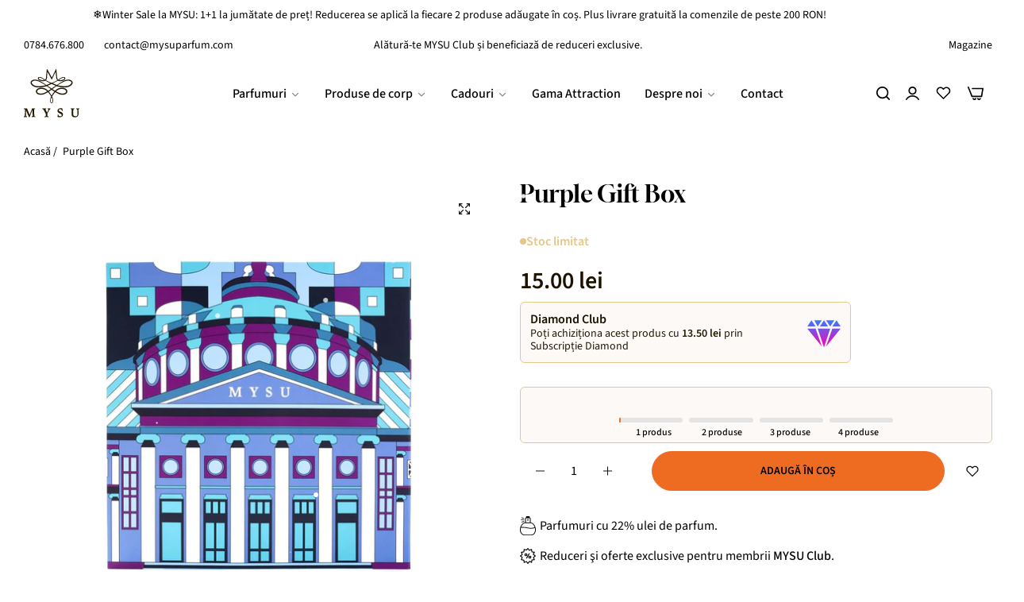

--- FILE ---
content_type: text/css
request_url: https://mysuparfum.com/cdn/shop/t/6/assets/define-custom-font-body.min.css?v=73432782794251818691757926734
body_size: -741
content:
@font-face{font-family:'Source Sans 3';src:url(SourceSans3-Regular.woff2) format('woff2'),url(SourceSans3-Regular.woff) format('woff');font-weight:400;font-style:normal;font-display:swap}@font-face{font-family:'Source Sans 3';src:url(SourceSans3-Medium.woff2) format('woff2'),url(SourceSans3-Medium.woff) format('woff');font-weight:500;font-style:normal;font-display:swap}@font-face{font-family:'Source Sans 3';src:url(SourceSans3-SemiBold.woff2) format('woff2'),url(SourceSans3-SemiBold.woff) format('woff');font-weight:600;font-style:normal;font-display:swap}@font-face{font-family:'Source Sans 3';src:url(SourceSans3-Bold.woff2) format('woff2'),url(SourceSans3-Bold.woff) format('woff');font-weight:700;font-style:normal;font-display:swap}

--- FILE ---
content_type: text/css
request_url: https://mysuparfum.com/cdn/shop/t/6/assets/define-custom-font-headings.min.css?v=92451393020838722651755515790
body_size: -756
content:
@font-face{font-family:Gloock;src:url(Gloock-Regular.woff2) format('woff2'),url(Gloock-Regular.woff) format('woff');font-weight:400;font-style:normal;font-display:swap}

--- FILE ---
content_type: text/css
request_url: https://mysuparfum.com/cdn/shop/t/6/assets/utilities.min.css?v=167161977735571735041768384326
body_size: 2703
content:
.row-cols-7>*{flex:0 0 auto;width:calc (100% / 7)}.row-cols-8>*{flex:0 0 auto;width:calc (100% / 8)}@media (min-width:992px){.justify-content-between-lg{justify-content:space-between}.width-lg-50{width:5rem!important}.height-lg-50{height:5rem!important}}.aspect-auto{aspect-ratio:auto}.aspect-square{aspect-ratio:1/1}.aspect-video{aspect-ratio:16/9}.appearance-none{-webkit-appearance:none;appearance:none}.block{display:block!important}.inline-block{display:inline-block}.inline{display:inline}.flex{display:flex}.flex-1{flex:1 1 0%}.content-center{justify-content:center;align-items:center}.align-center{align-items:center}.space-between{justify-content:space-between}.flex-end{justify-content:flex-end}.row-reverse{flex-direction:row-reverse}.inline-flex{display:inline-flex}.table{display:table}.inline-table{display:inline-table}.table-caption{display:table-caption}.inline-table{display:inline-table}.table-caption{display:table-caption}.overflow-auto{overflow:auto}.overflow-hidden{overflow:hidden}.overflow-clip{overflow:clip}.overflow-visible{overflow:visible}.overflow-scroll{overflow:scroll}.overflow-x-auto{overflow-x:auto}.overflow-y-auto{overflow-y:auto}.overflow-y-hidden{overflow-y:hidden}.overflow-x-hidden{overflow-x:hidden}.bls-minicart-body .bls-items::-webkit-scrollbar,.scroll-x::-webkit-scrollbar{height:6px}.bls-minicart-body .bls-items::-webkit-scrollbar,.bls__canvas #search-results-list::-webkit-scrollbar,.custom-scrollbar::-webkit-scrollbar,.scroll-y::-webkit-scrollbar{width:4px}.bls-recommendations-beside .bls-cart-upsell::-webkit-scrollbar{width:2px}.bls-minicart-body .bls-items::-webkit-scrollbar-track,.bls-recommendations-beside .bls-cart-upsell::-webkit-scrollbar-track,.bls__canvas #search-results-list::-webkit-scrollbar-track,.bls__compare-table::-webkit-scrollbar-track,.collection-sidebar ::-webkit-scrollbar-track,.custom-scrollbar::-webkit-scrollbar-track,.dlg-box::-webkit-scrollbar-track,.filter-item .filter-content>::-webkit-scrollbar-track,.scroll-bar-custom::-webkit-scrollbar-track{background:var(--border-color-base)}.bls-minicart-body .bls-items::-webkit-scrollbar-thumb,.bls-recommendations-beside .bls-cart-upsell::-webkit-scrollbar-thumb,.bls__canvas #search-results-list::-webkit-scrollbar-thumb,.bls__compare-table::-webkit-scrollbar-thumb,.collection-sidebar::-webkit-scrollbar-thumb,.custom-scrollbar::-webkit-scrollbar-thumb,.dlg-box::-webkit-scrollbar-thumb,.filter-item .filter-content>::-webkit-scrollbar-thumb,.scroll-bar-custom::-webkit-scrollbar-thumb{background:#c8c8c8}.bls-minicart-body .bls-items::-webkit-scrollbar-thumb:hover,.bls-recommendations-beside .bls-cart-upsell::-webkit-scrollbar-thumb:hover,.bls__canvas #search-results-list::-webkit-scrollbar-thumb:hover,.bls__compare-table::-webkit-scrollbar-thumb:hover,.collection-sidebar::-webkit-scrollbar-thumb:hover,.custom-scrollbar::-webkit-scrollbar-thumb:hover,.dlg-box::-webkit-scrollbar-thumb:hover,.filter-item .filter-content>::-webkit-scrollbar-thumb:hover,.scroll-bar-custom::-webkit-scrollbar-thumb:hover{background:#555;width:6px}.visually-hidden{clip:rect(0 0 0 0);border:0;height:1px;margin:-1px;overflow:hidden;padding:0;position:absolute!important;width:1px}.static{position:static}.fixed{position:fixed}.absolute{position:absolute}.relative{position:relative}.sticky{position:sticky}.z-1{z-index:1}.z-4{z-index:4}.z-5{z-index:5}.z-10{z-index:10}.inset-0{inset:0;top:0;right:0;bottom:0;left:0}.inset-15{inset:1.5rem}.inset-x-0{left:0;right:0}.inset-y-0{top:0;bottom:0}.top-0{top:0}.top-10{top:1rem}.top-15{top:1.5rem}.right-0{right:0}.right-10{right:1rem}.right-15{right:1.5rem}.top-30{top:3rem}.left-30{left:3rem}.right-30{right:3rem}.bottom-15{bottom:1.5rem}.bottom-30{bottom:3rem}.bottom-0{bottom:0}.left-0{left:0}.left-100{left:100%}.right-100{right:100%}.top-100{top:100%}.left-15{left:1.5rem}.position-center-y{top:50%;transform:translateY(-50%)}.position-center-x{left:50%;transform:translateX(-50px)}.text-left{text-align:left}.text-center{text-align:center}.text-right{text-align:right}.unvisible{display:none!important}@media (min-width:1025px){.d-none-desktop{display:none!important}}@media (max-width:1024px){.d-none-mb{display:none!important}.mb-col-3{flex:0 0 auto!important;width:25%}.mb-col-6{flex:0 0 auto!important;width:50%;padding:0 10px}}@media (max-width:767px){.text-center-mb{text-align:center}.medium-hide{display:none!important}}.list-unstyled{padding:0;margin:0;list-style-type:none}.list-none{list-style-type:none}.list-disc{list-style-type:disc}.list-decimal{list-style-type:decimal}.list-inside{list-style-position:inside}.list-outside{list-style-position:outside}.lh-1{line-height:1}.lh-15{line-height:1.5}.p-0-important{padding:0!important}.m-0-important{margin:0!important}.p-0{padding:0}.p-10{padding:1rem}.p-15{padding:1.5rem}.p-20{padding:2rem}.p-30{padding:3rem}.p-40{padding:4rem}.px-0{padding-left:0;padding-right:0}.px-2{padding-left:2px;padding-right:2px}.px-3{padding-left:3px;padding-right:3px}.px-4{padding-left:4px;padding-right:4px}.px-5{padding-left:.5rem;padding-right:.5rem}.px-6{padding-left:.6rem;padding-right:.6rem}.px-8{padding-left:.8rem;padding-right:.8rem}.px-10{padding-left:1rem;padding-right:1rem}.px-15{padding-left:1.5rem;padding-right:1.5rem}.px-20{padding-left:2rem;padding-right:2rem}.px-25{padding-left:2.5rem;padding-right:2.5rem}.px-30{padding-left:3rem;padding-right:3rem}.py-0{padding-top:0;padding-bottom:0}.py-5{padding-top:.5rem;padding-bottom:.5rem}.py-7{padding-top:.7rem;padding-bottom:.7rem}.py-8{padding-top:.8rem;padding-bottom:.8rem}.py-9{padding-top:.9rem;padding-bottom:.9rem}.py-10{padding-top:1rem;padding-bottom:1rem}.py-12{padding-top:1.2rem;padding-bottom:1.2rem}.py-15{padding-top:1.5rem;padding-bottom:1.5rem}.py-20{padding-top:2rem;padding-bottom:2rem}.py-30{padding-top:3rem;padding-bottom:3rem}.py-25{padding-top:2.5rem;padding-bottom:2.5rem}.pt-0{padding-top:0}.pt-2{padding-top:2px}.pt-5{padding-top:.5rem}.pt-10{padding-top:1rem}.pt-15{padding-top:1.5rem}.pt-20{padding-top:2rem}.pt-25{padding-top:2.5rem}.pt-30{padding-top:3rem}.pt-35{padding-top:3.5rem}.pt-60{padding-top:6rem}.pr-0{padding-right:0}.pr-4{padding-right:4px}.pr-5{padding-right:5px}.pr-15{padding-right:1.5rem}.pr-20{padding-right:2rem}.pr-30{padding-right:3rem}.pb-0{padding-bottom:0}.pb-5{padding-bottom:.5rem}.pb-10{padding-bottom:1rem}.pb-12{padding-bottom:1.2rem}.pb-15{padding-bottom:1.5rem}.pb-20{padding-bottom:2rem}.pb-25{padding-bottom:2.5rem}.pb-30{padding-bottom:3rem}.pb-80{padding-bottom:10%}.pt-80{padding-top:10%}.pl-0{padding-left:0}.pl-10{padding-left:1rem}.pl-15{padding-left:1.5rem}.pl-80{padding-left:10%}.pr-80{padding-right:10%}.m-0{margin:0}.mx-0{margin-left:0;margin-right:0}.mx-5{margin-left:5px;margin-right:5px}.mx-10{margin-left:1rem;margin-right:1rem}.mx-15{margin-left:1.5rem;margin-right:1.5rem}.my-0{margin-top:0;margin-bottom:0}.my-10{margin-top:1rem;margin-bottom:1rem}.my-15{margin-top:1.5rem;margin-bottom:1.5rem}.my-20{margin-top:2rem;margin-bottom:2rem}.my-25{margin-top:2.5rem;margin-bottom:2.5rem}.my-30{margin-top:clamp(2rem,3vw,3rem);margin-bottom:clamp(2rem,3vw,3rem)}.mt-0{margin-top:0}.mt-3{margin-top:3px}.mt-4{margin-top:4px}.mt-5{margin-top:5px}.mt-7{margin-top:7px}.mt-9{margin-top:9px}.mt-10{margin-top:10px}.mt-15{margin-top:15px}.mt-20{margin-top:2rem}.mt-25{margin-top:2.5rem}.mt-30{margin-top:clamp(2.5rem,4vw,3rem)}.mt-45{margin-top:clamp(3rem,4vw,4.5rem)}.mt-50{margin-top:clamp(3.5rem,4.6vw,5rem)}.mt-60{margin-top:clamp(3.5rem,4.6vw,6rem)}.ml-1{margin-left:1px}.ml-5{margin-left:.5rem}.ml-10{margin-left:1rem}.mr-0{margin-right:0}.mr-5{margin-right:.5rem}.mr-10{margin-right:1rem}.mr-15{margin-right:1.5rem}.mr-20{margin-right:2rem}.mr-30{margin-right:3rem}.mb-0{margin-bottom:0}.mb-0-important{margin-bottom:0!important}.mb-3{margin-bottom:.5rem}.mb-5{margin-bottom:.5rem}.mb-7{margin-bottom:.7rem}.mb-8{margin-bottom:.8rem}.mb-9{margin-bottom:.9rem}.mb-10{margin-bottom:1rem}.mb-15{margin-bottom:1.5rem}.mb-20{margin-bottom:2rem}.mb-24{margin-bottom:2.4rem}.mb-25{margin-bottom:2.5rem}.mb-30{margin-bottom:clamp(2rem,2.8vw,3rem)}.mb-35{margin-bottom:clamp(3rem,3vw,3.5rem)}.mb-30-important{margin-bottom:clamp(2rem,3vw,3rem)!important}.mb-45{margin-bottom:clamp(2.5rem,4vw,4.5rem)}.mb-50{margin-bottom:clamp(3rem,4.6vw,5rem)}.mb-40{margin-bottom:clamp(2.5rem,4vw,4.5rem)}.ml-0{margin-left:0}.ml-15{margin-left:1.5rem}.ml-20{margin-left:2rem}.m-auto{margin:auto}.mx-auto{margin-left:auto;margin-right:auto}.mt-auto{margin-top:auto}.ms-auto{margin-left:auto}.gap-5{gap:.5rem}.gap-10{gap:1rem}.gap-15{gap:1.5rem}.column-gap-20{column-gap:20px}.last-0:last-of-type{margin-bottom:0;padding-bottom:0;border:0}.m-width-20{min-width:2rem}.m-width-50{min-width:5rem}.m-width-48{min-width:4.8rem}.width-20{width:2rem}.width-30{width:3rem}.width-35{width:3.5rem}.width-45{width:4.5rem}.width-50{width:5rem}.width-60{width:6rem}.width-75{width:7.5rem}.width-80{width:8rem}.width-100{width:10rem}.w-full{width:100%}.whitespace-nowrap{white-space:nowrap}.mw-50{max-width:50px}.mw-100{max-width:100px}.min-w-260{min-width:26rem}.min-height-50{min-height:5rem}.min-height-48{min-height:4.8rem}.height-45{height:4.5rem}.height-50{height:5rem}.height-130{height:130px}.h-470{height:470px}.h-full{height:100%}.underline{text-decoration:underline}.uppercase{text-transform:uppercase}.capitalize{text-transform:capitalize}.underline{text-decoration:underline}.fw-300{font-weight:300}.fw-400{font-weight:400}.fw-500{font-weight:500}.fw-600{font-weight:600}.fw-700{font-weight:700}.fw-800{font-weight:800}.fw-900{font-weight:900}.bg-unset{background-color:unset!important}.bg-white{background-color:var(--color-white)}.bg-grey{background-color:var(--light-grey-color)}.bg-primary{background-color:var(--primary-color)}.bg-dark{background-color:#111}.bg-fixed{background-attachment:fixed}.bg-local{background-attachment:local}.bg-scroll{background-attachment:scroll}.bg-auto{background-size:auto}.bg-cover{background-size:cover}.bg-contain{background-size:contain}.bg-left-top{background-position:left top}.bg-left-center{background-position:left center}.bg-left-bottom{background-position:left bottom}.bg-center{background-position:center}.bg-right-top{background-position:right top}.bg-right-center{background-position:right center}.bg-right-bottom{background-position:right bottom}.bg-repeat{background-repeat:repeat}.bg-no-repeat{background-repeat:no-repeat}.bg-repeat-x{background-repeat:repeat-x}.bg-repeat-y{background-repeat:repeat-y}.box-shadow-none{box-shadow:none!important}.box-shadow{box-shadow:var(--bls-box-shadow);-webkit-shadow:var(--bls-box-shadow)}.box-shadow-top{box-shadow:0 5px 30px rgba(0,0,0,.08);-webkit-box-shadow:0 5px 30px rgba(0,0,0,.08)}.border-none{border:0!important}.border{border:1px solid var(--border-color-base)}.border-top-0{border-top:0}.border-top{border-top:1px solid var(--border-color-base)}.border-bottom{border-bottom:1px solid var(--border-color-base)}.border-left{border-left:1px solid var(--border-color-base)}.border-right{border-right:1px solid var(--border-color-base)}.round-right-0{border-top-right-radius:0!important;border-bottom-right-radius:0!important}.round-left-0{border-top-left-radius:0;border-bottom-left-radius:0}.btn-radius{border-radius:var(--btn-border-radius)}.rounded-0{border-radius:0!important}.rounded{border-radius:50%}.rounded-2{border-radius:2px}.rounded-3{border-radius:3px}.rounded-5{border-radius:5px}.rounded-10{border-radius:10px}.rounded-30{border-radius:30px}.fs-small{font-size:calc(var(--base-font-size) - 2px)}.fs-0{font-size:0}.fs-9{font-size:.9rem}.fs-10{font-size:1rem}.fs-11{font-size:1.1rem}.fs-12{font-size:1.2rem}.fs-13{font-size:1.3rem}.fs-14{font-size:1.4rem}.fs-16{font-size:1.6rem!important}.fs-18{font-size:1.8rem}.fs-20{font-size:2rem}.fs-22{font-size:2.2rem}.fs-24{font-size:2.4rem}.fs-30{font-size:clamp(2.2rem,3vw,3rem)}.fs-32{font-size:clamp(2.4rem,3.2vw,3.2rem)}.fs-40{font-size:clamp(3rem,4.4vw,4rem)}.fs-48{font-size:clamp(3.2rem,4.5vw,4.8rem)}.fs-60{font-size:clamp(3rem,7.7vw,6rem)}.fs-80{font-size:clamp(4rem,7.7vw,8rem)}.text-color{color:rgb(var(--base-color))}.text-white{color:rgb(255 255 255)}.text-white .btn-link{border-color:rgb(255 255 255)}.text-white :not(.btn-secondary){color:rgb(255 255 255)}.primary-color{color:var(--primary-color)}.grey-color{color:var(--grey-color)}.heading-color{color:var(--heading-color)}.heading-weight{font-weight:var(--heading-font-weight)}.pointer{cursor:pointer}.pointer-events-none{pointer-events:none}.opacity-0{opacity:0}.hover\:visible{opacity:1;visibility:visible}.gradient{background:rgb(var(--base-body-bg-color));background:var(--gradient-background);background-attachment:fixed}@media (min-width:576px){.justify-content-between-xs{justify-content:space-between}.justify-content-center-xs{justify-content:center}.static-xs{position:static}.absolute-xs{position:absolute}.flex-xs-1{flex:1 0 0%}.border-xs-0{border-top:0}.pt-xs-0{padding-top:0}.mb-xs-0{margin-bottom:0}}@media (min-width:768px){.justify-content-between-md{justify-content:space-between}.mb-md-0{margin-bottom:0}.row-cols-lg-7>*{flex:0 0 auto;width:calc(100% / 7)}.row-cols-lg-8>*{flex:0 0 auto;width:calc(100% / 8)}.px-md-30{padding-left:3rem;padding-right:3rem}.pb-md-20{padding-bottom:2rem}.pb-md-25{padding-bottom:2.5rem}.mr-md-0{margin-right:0}.mb-md-15{margin-bottom:1.5rem}.mt-md-20{margin-bottom:2rem}.mb-md-30{margin-bottom:3rem}.text-md-left{text-align:left}.text-md-center{text-align:center}.text-md-right{text-align:right}}@media (min-width:992px){.py-lg-20{padding-top:2rem;padding-bottom:2rem}.py-lg-30{padding-top:3rem;padding-bottom:3rem}.mt-lg-0{margin-top:0}.mt-lg-30{margin-top:3rem}.mr-lg-20{margin-right:2rem}.mb-lg-0{margin-bottom:0}.static-lg{position:static}.absolute-lg{position:absolute}}@media (min-width:1200px){.static-xl{position:static}.absolute-xl{position:absolute}.mb-xl-40{margin-bottom:4rem}.pb-xl-40{padding-bottom:4rem}.px-xl-30{padding-left:3rem;padding-right:3rem}.px-xl-40{padding-left:4rem;padding-right:4rem}.bottom-lg-80{bottom:8rem}}@media (max-width:1199px){.flex-wrap-table{flex-wrap:wrap}}@media (max-width:991px){.flex-wrap-mb{flex-wrap:wrap}}.transition{transition:var(--bls-transition);-webkit-transition:var(--bls-transition)}.hover-zoom{position:relative;overflow:hidden;will-change:transform}@media (min-width:992px){.hover-zoom img{transition:var(--bls-transition)}.hover-zoom:hover img{transform:var(--bls-transform)}}.limited-line{-webkit-line-clamp:var(--line-clamp,unset);-webkit-box-orient:vertical;display:-webkit-box;overflow:hidden}.bls_tooltip{position:relative;cursor:pointer}.bls_tooltip-content{position:absolute;bottom:var(--tooltip-y,100%);left:var(--tooltip-left,50%);right:var(--tooltip-right,unset);transform:var(--tooltip-transform,translateY(-10px) translateX(-50%));-webkit-transform:var(--tooltip-transform,translateY(-10px) translateX(-50%));background:#111;color:#fff;line-height:1;border-radius:3px;max-width:360px;padding:7px 15px;z-index:2;text-align:center;font-size:1.3rem;text-transform:none;white-space:nowrap;opacity:0;visibility:hidden;transition:var(--bls-transition);pointer-events:none;will-change:transform}.bls_tooltip-content:before{border:solid transparent;border-width:5px;content:'';height:0;position:absolute;width:0;top:var(--tooltip-y,100%);left:var(--tooltip-left,50%);margin-left:0;-webkit-transform:var(--tooltip-transform,translateX(-50%) translateZ(0));transform:var(--tooltip-transform,translateX(-50%) translateZ(0));transform-origin:0;border-top-color:#111}.bls_tooltip:hover .bls_tooltip-content{opacity:1;visibility:visible;transform:var(--tooltip-transform,translateY(-10px) translateX(-50%));-webkit-transform:var(--tooltip-transform,translateY(-10px) translateX(-50%))}.bls_tooltip-content-bottom{position:absolute;top:var(--tooltip-y,100%);left:var(--tooltip-left,50%);right:var(--tooltip-right,unset);transform:var(--tooltip-transform,translateY(0) translateX(-50%));-webkit-transform:var(--tooltip-transform,translateY(0) translateX(-50%));background:#111;color:#fff;line-height:1;border-radius:3px;max-width:360px;padding:7px 10px;z-index:2;text-align:center;font-size:1.3rem;text-transform:none;white-space:nowrap;opacity:0;visibility:hidden;transition:var(--bls-transition);pointer-events:none;will-change:transform}.bls_tooltip-content-bottom:before{border:solid transparent;border-width:5px;content:'';height:0;position:absolute;width:0;bottom:var(--tooltip-y,100%);left:var(--tooltip-left,50%);margin-left:0;-webkit-transform:var(--tooltip-transform,translateX(-50%));transform:var(--tooltip-transform,translateX(-50%));transform-origin:0;border-bottom-color:#111}.bls_tooltip:hover .bls_tooltip-content-bottom{opacity:1;visibility:visible;transform:var(--tooltip-transform,translateY(8px) translateX(-50%));-webkit-transform:var(--tooltip-transform,translateY(8px) translateX(-50%))}@media (max-width:1023px){.bls_tooltip-content,.bls_tooltip-content-bottom{display:none}}.active-show{opacity:0;visibility:hidden;display:none;margin:auto}.active .active-show{opacity:1;visibility:visible;display:block}.active .active-hide{display:none}@-moz-keyframes ticker{0%{transform:translateX(0)}100%{transform:translateX(-100%)}}@-webkit-keyframes ticker{0%{transform:translateX(0)}100%{transform:translateX(-100%)}}@-o-keyframes ticker{0%{transform:translateX(0)}100%{transform:translateX(-100%)}}@keyframes ticker{0%{transform:translateX(0)}100%{transform:translateX(-100%)}}

--- FILE ---
content_type: text/css
request_url: https://mysuparfum.com/cdn/shop/t/6/assets/custom.min.css?v=176807805185072955671767950110
body_size: 7305
content:
.announcement_bar .announcement-bar>div{--bs-gutter-x:2.4rem}.announcement-bar-content{padding-top:.2rem;padding-bottom:.2rem;font-size:1.2rem}@media (min-width:576px){.announcement-bar-content{padding-top:.6rem;padding-bottom:.6rem;font-size:var(--announcement-bar-font-size)}}.announcement-bar-sticky{position:fixed!important;top:0;left:0;right:0;width:100%;z-index:5;box-shadow:0 2px 4px rgba(0,0,0,.1);animation:fadeInSticky .3s ease-in-out}@keyframes fadeInSticky{from{opacity:0;transform:translateY(-100%)}to{opacity:1;transform:translateY(0)}}.header_scroll_down #sticky-header{transition:top .3s ease-in-out}.submenu .bls__collection-title{text-transform:none;font-family:var(--base-font-family)}@media (min-width:1025px){.subchildmenu-title.relative{pointer-events:none;cursor:default}}@media (max-width:767px){.bls__footer_block:not(.bls_footer--spacing):before{display:none}}.bls__newsletter-form .form-action button{padding:0 3rem}.footer .bls__social-link svg circle{stroke:#bab7b2}.footer .bls__social-link svg path{fill:#bab7b2}.footer-sol-sal-logos{gap:20px}.footer-sal-logo{height:34px;width:auto}.footer-sol-logo{height:34px;width:auto}.footer-payment-logos{gap:20px}.mastercard-logo{height:34px;width:auto}.maestro-logo{height:34px;width:auto}.netopia-logo{height:34px;width:auto}.back-top #bls__back-top{background-color:#fff}.back-top{background-color:#1c1201}.bls__js-addtocart{background-color:#ee6c22;color:#fff;padding:1.1rem 1rem}@media screen and (min-width:576px){.bls__js-addtocart{padding:1.1rem 3rem}}.bls__js-action-atc,.bls__js-action-atc:hover{border:1px solid #ee6c22!important}.bls__js-action-atc-ofs{pointer-events:none;background-color:transparent;border:1px solid transparent;color:#1c1201}.bls__product-details-infor .product-form .product-form__submit{background-color:#ee6c22;border-color:#ee6c22}@media screen and (min-width:349px){.product-form__buttons{flex-wrap:nowrap}}@media screen and (min-width:349px){.bls__product-add-cart{width:30%!important;margin-right:1rem}}@media screen and (min-width:576px){.bls__product-add-cart{width:auto!important}}@media screen and (min-width:349px){.bls__quickview-content .quantity__input{width:6vw}}@media screen and (min-width:576px){.bls__quickview-content .quantity__input{width:5rem}}.product-form__buttons .product-form__submit{background-color:#ee6c22;border-color:#ee6c22}.bls-btn-checkout{background-color:#ee6c22;border-color:#ee6c22}.bls-minicart-product-name{font-family:var(--base-font-family);font-weight:600!important}.product-form__buttons .product-form__submit:disabled{background-color:grey;border-color:grey}.concentration-gender__container{display:flex;gap:2rem;font-size:1.6rem;line-height:2rem;color:#1c1201}.concentration-gender__item{display:flex;flex-direction:column;gap:.8rem}.concentration-gender__label{margin-bottom:0!important}.concentration-gender__value{font-weight:600;margin-bottom:0!important}.product-stock{display:flex;gap:.6rem;align-items:center;font-size:1.6rem;font-weight:600}.product-stock__container{margin-bottom:.7rem;margin-top:.7rem}.during-campaign.template-product-variant--limited-stock .product-stock__container{display:none}@media screen and (min-width:1200px){.product-stock__container{margin-bottom:1rem;margin-top:1rem}}.product-stock::before{content:"";display:inline-block;width:8px;height:8px;border-radius:50%}.product-stock__in-stock::before{background:#099718}.product-stock__in-stock{color:#099718}.product-stock__limited-stock::before{background:#e6c78a}.product-stock__limited-stock{color:#e6c78a}.product-stock__out-of-stock::before{background:#ef4047}.product-stock__out-of-stock{color:#ef4047}#stockcountdown{margin-bottom:.7rem;margin-top:.7rem;padding:0;display:none!important}.during-campaign.template-product-variant--limited-stock #stockcountdown{display:block!important}@media screen and (min-width:1200px){#stockcountdown{margin-bottom:1rem;margin-top:1rem}}#stockcountdown .stock-message{font-weight:600!important;font-family:inherit!important;color:var(--primary-color)!important}#stockcountdown .stock-progress-background{background-color:rgba(251,246,241,.6);height:6px;border-radius:100px}#stockcountdown .stock-progress-background>*{width:100%;transition:width 12s cubic-bezier(.61,.535,0,.995);border-radius:100px;transition-delay:1s;background-color:var(--primary-color)!important}.product-note{display:flex;flex-direction:column;gap:1rem;color:#1c1201;font-family:var(--base-font-family)}.product-note__header{font-family:var(--base-font-family)}.product-note__nota{display:flex;gap:2rem;align-items:center}.product-note__nota-name{font-weight:600;text-transform:uppercase;font-family:inherit;color:inherit}.product-note__items{display:flex;gap:clamp(1.5rem,2vw,3rem);row-gap:0;flex-wrap:wrap}.product-note__items-item{display:flex;align-items:center;gap:.8rem}.product-note__items-image{width:38px;height:38px;border-radius:50%}@media screen and (min-width:768px){.product-note__items-image{width:48px;height:48px}}.product-note__items-text{font-family:inherit;font-weight:600;color:#575757;margin-bottom:0!important;font-size:clamp(1.4rem,2vw,1.6rem)}.avpoptions-container__v2{margin-top:0!important}.avpoptions-container__v2 .avp-option{display:flex;align-items:center;margin-bottom:0!important}.avpoptions-container__v2 .avp-option .ap-label-tooltip{order:2}.avpoptions-container__v2 .avp-option .ap-label-tooltip .apo-title{display:none}.avpoptions-container__v2 .avp-option .ap-label-tooltip .ap-tooltip{vertical-align:sub;margin-left:10px}.avpoptions-container__v2 .avp-option .option-value-container img{width:45px;height:45px;margin:0 15px}.avpoptions-container__v2 .avp-option .choice-list-variatnt-title{font-size:18px;font-weight:600;color:#1c1201}.avpoptions-container__v2 .avp-option .avp-productoptionbackground.avp-productoptiontextcolor{accent-color:rgba(255,255,255,0);width:18px;height:18px}#avp-watermark-footer{display:none!important}.apo-hide-item button{display:none!important}.bls__product-price{gap:1.2rem}.bls__product-price .compare-price,.bls__product-price .price__regular,.bls__product-price .special-price{font-weight:600!important;color:#1c1201!important;font-size:clamp(3rem,4.2vw,2.4rem)!important;display:flex;align-items:center;padding-left:0!important}.biger-price .price{display:flex;font-weight:600!important;font-size:clamp(3rem,4.2vw,2.4rem)!important;color:#1c1201!important}.biger-price .compare-price{font-size:clamp(3rem,4.2vw,2.4rem)!important;padding-left:0!important}.bls__product-add-cart .bg-grey{background:#fff}.bls__product-add-cart .border{border-color:#1c1201}.sticky-addcart-product-form quantity-input{background-color:#fff;border-color:#1c1201}.nav-tabs li.item{text-transform:uppercase!important}.nav-tabs .data.item .is-nav-tabs{outline:1px solid #efdcb6;background-color:transparent;font-weight:600;color:#1c1201}.nav-tabs .data.item.active .is-nav-tabs{outline:0;background-color:#1c1201;color:#fff}.bls__delivery--icon{width:2rem;height:auto}.alone-product-action-btn{flex:1 1 0%}@media screen and (min-width:576px){.alone-product-action-btn{flex:0}}.membership-container{display:flex;align-items:center;gap:1rem;font-family:var(--heading-font-family);font-size:1.4rem;font-weight:400;color:#1c1201}.price-membership-container{display:flex;flex-direction:column;align-items:flex-start;gap:.5rem}@media screen and (min-width:500px){.price-membership-container{flex-direction:row;align-items:center}}@media screen and (min-width:1200px){.price-membership-container{gap:1.2rem}}.bls__product-title{margin-bottom:1rem}@media screen and (min-width:1200px){.bls__product-title{margin-bottom:1.5rem}}.tdf_dialog_modal_upsell{pointer-events:none}.tdf_dialog_modal_upsell .tdf_close_btn{display:none!important}.tdf_dialog_modal_upsell .tdf_cta_btn{display:none!important}.tdf_dialog_modal_upsell .tdf_dialog_content{pointer-events:all}.tdf_dialog_modal_upsell .tdf_cart_detail,.tdf_dialog_modal_upsell .tdf_horizontal_img_left,.tdf_dialog_modal_upsell .tdf_horizontal_name,.tdf_dialog_modal_upsell .tdf_horizontal_price,.tdf_dialog_modal_upsell a[data-e=click_upsell_product]{cursor:default;pointer-events:none}.bls__selling_plan-label{display:none!important}.template-product-id--9930888053076 .price-container{display:none!important}.product-form__input:not(.color) .bls__option-swatch{border-radius:32px!important;border-color:#efdcb6!important;font-weight:600}.bls-minicart-item-regular-price{color:#1c1201!important;font-weight:600!important}.bls-minicart-item-prices quantity-input{background-color:#fff!important;border-radius:32px!important;border-color:#1c1201!important}.bls-cart-summary{padding-top:0!important}.header_minicart .cart_threshold{border-bottom:none!important}.bls-minicart-wrapper [data-essential-upsell-element=container]{padding-left:3rem!important;padding-right:3rem!important;background-color:#f5f5f5!important;padding-top:0!important}.bls-minicart-wrapper [data-essential-upsell-element=header]{padding-left:0!important}#bundle-product-bundles .Vtl-ProductBundleWidget__BundleWrapper{--bs-gutter-x:3rem;margin-left:auto;margin-right:auto;width:100%;padding-right:calc(var(--bs-gutter-x) * .5);padding-left:calc(var(--bs-gutter-x) * .5)}@media (min-width:1200px){#bundle-product-bundles .Vtl-ProductBundleWidget__BundleWrapper{--bs-gutter-x:6rem;max-width:calc(var(--body-custom-width-container) + var(--bs-gutter-x))}}#bundle-product-bundles .Vtl-ProductBundleWidget__BundleTitle{font-family:var(--heading-font-family);font-weight:var(--heading-font-weight);letter-spacing:var(--heading-letter-spacing);color:var(--heading-color);line-height:var(--heading-line-height)}#bundle-product-bundles .Vtl-ProductBundleWidget__BundleTitle .vtl-first-sentence{color:#fff;background-color:#ef4047;padding:4px 11px;font-size:12px;border-radius:32px;font-weight:600;font-family:var(--base-font-family);margin-bottom:5px;display:inline-block}#bundle-product-bundles .Vtl-ProductIcon__Container>img{background-color:rgba(251,246,241,.6);border:1px solid #e6c78a;border-radius:1rem}@media (min-width:640px){#bundle-product-bundles .Vtl-ProductIcon__Container>img{padding:20px}}#bundle-product-bundles .Vtl-Dropdown--medium .Vtl-Dropdown__Header .Vtl-Dropdown__Header-Selected{font-size:9px}@media (min-width:640px){#bundle-product-bundles .Vtl-Dropdown--medium .Vtl-Dropdown__Header .Vtl-Dropdown__Header-Selected{font-size:14px}}#bundle-product-bundles .Vtl-BundleSummary__Container{background-color:#fbf6f1;border-radius:1rem;padding:20px;border:1px solid #e6c78a}#bundle-product-bundles .Vtl-ProductBundleWidget__Plus{fill:#000}#bundle-product-bundles .Vtl-Dropdown--light .Vtl-Dropdown__Header{border-radius:1rem;border:1px solid #e6c78a;background-color:#fbf6f1}#bundle-product-bundles .add-cart-button{background-color:#ee6c22;border-color:#ee6c22}#bundle-product-bundles .Vtl-BundleSummary__SavingsAmount{color:#000;background-color:#fff;padding:4px 11px;font-size:12px;border-radius:32px;font-weight:600}.cart-item__quantity-wrapper quantity-input{background-color:#fff!important;border-radius:32px!important;border-color:#1c1201!important}.cart-item__name{font-family:var(----base-font-family)}.bls__press-item{color:#505050;border:none}.bls__press-item--border{border:1px solid #e6c78a;border-radius:16px}.bls__press-item .item--twoColumn{justify-content:flex-start;align-items:center;gap:2rem}.bls__press-content--title{color:#1c1201}.bls__press-footer--link{cursor:pointer;text-decoration:underline;text-transform:uppercase;color:#1c1201;justify-self:flex-start}.bls__press-footer--date{margin-left:auto}.bls__press-arrow{border:1px solid #e6c78a}.bls__product-item{display:flex;flex-direction:column;border:1px solid #e6c78a;border-radius:16px!important}.bls__product-item .bls__product-details{flex-grow:1;padding:1rem;color:#1c1201;display:grid;grid-template-rows:auto 1fr auto}@media screen and (min-width:576px){.bls__product-item .bls__product-details{padding:2rem 3rem}}.bls__product-item .bls__product-name{font-family:var(----base-font-family);font-weight:700!important;grid-row:1}.bls__product-item .bls__product-name .limited-line{line-height:1.3;min-height:calc(var(--line-clamp,2) * 1.3em);-webkit-line-clamp:2;-webkit-box-orient:vertical}@media (min-width:640px){.bls__product-item .bls__product-name .limited-line{min-height:auto}}.bls__product-item .bls__product-info{height:100%;display:flex;flex-direction:column;justify-content:flex-start;grid-row:2}.bls__product-item .bls__product-option{grid-row:3}.bls__product-item .bls__product-price{gap:.5rem;row-gap:0}.bls__product-item .bls__product-price .compare-price,.bls__product-item .bls__product-price .price,.bls__product-item .bls__product-price .special-price{font-size:1.8rem!important;font-weight:400!important}@media (min-width:410px){.bls__product-item .bls__product-price{gap:1.2rem}}.bls__product-item .jdgm-prev-badge[data-average-rating="0.00"]{display:block!important;min-height:28px;opacity:0}.product-images-style-radius .banner-link,.product-images-style-radius .bls__compare-colors-list .image,.product-images-style-radius .bls__product-img,.product-images-style-radius .bls__product-item .bls__product-img>a,.product-images-style-radius .bls__product-item .bls__responsive-image,.product-images-style-radius .bls_main_menu .hover-effect,.product-images-style-radius .bls_vertical_menu .hover-effect,.product-images-style-radius .product-bought-image-item .main-image{border-radius:14px!important}.bls__grid__item,.bls__product-load{display:grid}.bls__product-item[data-product-id="9930888053076"] .bls__product-addtocart{visibility:hidden}.collection-sidebar .filter-title{font-family:var(--base-font-family);font-weight:600}.facet-filters__label{font-family:var(--base-font-family)}.filters .bls__filter_remove_item a{background-color:#fff;border:1px solid #1c1201;border-radius:32px}.filter-current .bls__filters_clear{border-radius:32px!important}.btn-filter{border-radius:32px!important}@media (max-width:576px){.toolbar-sorter-mb .facet-filters__label{border-radius:32px!important}}.filter-content .filter-form>div:nth-child(2){height:3px!important}.show-overlay:before{background-color:#fff!important}.template-collection .page-heading{padding-bottom:1.6rem}@media (min-width:1024px){.template-collection .page-heading{padding-bottom:3rem}}.bls__collection-tab-item{border:1px solid #efdcb6;background-color:transparent!important;font-weight:600;color:#1c1201;padding:.65rem 2rem!important}@media screen and (min-width:576px){.bls__collection-tab-item{padding:.95rem 3.5rem!important}}.bls__collection-tab-item.active{border-color:var(--heading-color);background-color:var(--heading-color)!important}.bls__collection-tab-item.active:hover{color:#fff!important}.bls__collection-tab-item:hover{color:#1c1201!important}.bls__collection-tab .bls__product-item{margin-bottom:0!important;height:100%!important}.bls__blog-posts-title{font-family:var(--base-font-family);font-weight:600;font-size:20px}.blog-article-contents img{margin-bottom:1.5rem;border-radius:var(--base-border-radius)}.blog-content-wap{padding-top:0!important}@media (min-width:768px){.blog-content-wap{margin-right:6.5%;margin-left:6.5%;border-radius:var(--base-border-radius) var(--base-border-radius) 0 0!important}}.sls__head-container{text-align:center}.sls__input{width:100%;margin-bottom:3rem}@media screen and (min-width:576px){.sls__input{width:80%}}@media screen and (min-width:992px){.sls__input{width:40%}}.bls__product-single .bls__product-item{border:none;padding-bottom:0!important}.bls__product-single .bls__product-img{padding-left:0;padding-right:0;margin-bottom:0!important}.bls__product-single .bls__product-details{display:flex;flex-direction:column;justify-content:center;padding-left:2rem;padding-right:2rem}@media screen and (min-width:576px){.bls__product-single .bls__product-details{padding-left:3rem;padding-right:3rem}}@media screen and (min-width:1024px){.bls__product-single .bls__product-details{padding-left:10rem;padding-right:10rem}}.bls__product-single .bls__product-item .bls__img-url.bls__hover-image{border-radius:0!important}.bls__product-single .bls__product-item .bls__img-url.bls__hover-image .bls__responsive-image{border-radius:0!important}.bls__product-single .bls__product-item .product-form__submit{padding:0rem 2rem}@media screen and (min-width:1024px){.bls__product-single .bls__product-item .product-form__submit{padding:1.4rem 3.2rem}}.bls__product-single .bls__product-link{font-weight:600;text-decoration:underline;text-transform:uppercase;color:#1c1201}.form-tombola__container{gap:5rem;flex-direction:column-reverse}@media screen and (min-width:992px){.form-tombola__container{flex-direction:row}}@media screen and (min-width:1200px){.form-tombola__container{gap:15rem}}.form-tombola__form{display:flex;align-items:center;justify-content:center}.form-tombola__image img{height:50vw;object-fit:cover;object-position:top;border-radius:20px}@media screen and (min-width:992px){.form-tombola__image img{height:100%}}.lp_rewards .bls__section_shipping-image{width:220px!important;margin-bottom:2rem!important}@media screen and (min-width:576px){.lp_rewards .bls__section_shipping-image{width:150px!important}}@media screen and (min-width:992px){.lp_rewards .bls__section_shipping-image{width:200px!important}}@media screen and (min-width:1200px){.lp_rewards .bls__section_shipping-image{width:220px!important}}.lp_rewards .bls__section_shipping-content>h3{display:none!important}.lp_rewards .bls__section_shipping-content>.ib-description h3{font-size:4rem!important}@media screen and (min-width:576px){.lp_rewards .bls__section_shipping-content>.ib-description h3{font-size:3rem!important}}@media screen and (min-width:768px){.lp_rewards .bls__section_shipping-content>.ib-description h3{font-size:4rem!important}}@media screen and (min-width:1200px){.lp_rewards .bls__section_shipping-content>.ib-description h3{font-size:5.8rem!important}}.lp_rewards .bls__section_shipping-content>.ib-description h4{font-size:3rem!important}@media screen and (min-width:576px){.lp_rewards .bls__section_shipping-content>.ib-description h4{font-size:2rem!important}}@media screen and (min-width:768px){.lp_rewards .bls__section_shipping-content>.ib-description h4{font-size:3rem!important}}@media screen and (min-width:1200px){.lp_rewards .bls__section_shipping-content>.ib-description h4{font-size:3.5rem!important}}.table{border-collapse:collapse;border:none;margin:0;background-color:rgba(230,199,138,.05);border-radius:16px}.table-responsive{border:1px solid #e6c78a;border-radius:16px;overflow-x:auto}.levels-table thead th{border-top:none!important}.levels-table tbody tr:last-child th,.levels-table td{border-bottom:none!important}.levels-table tbody th{border-left:none!important}.levels-table td:last-child,.levels-table tr th:last-child{border-right:none!important}.levels-table td,.levels-table th{border:1px solid rgba(230,199,138,.42)}.levels-table tr:first-child th:first-child{border-left:none}.levels-table th:first-child{min-width:250px;width:30%}.levels-table th:not(:first-child){width:15%;text-align:center}.levels-table td{text-align:center}.Avada-Analytics__Wrapper,.Avada-Recommend__Block,.Avada-Subscription__Management--Heading,.Avada-Tabs__Action,.Avada-Tabs__Action .Avada-Subscription__Button--Icon{display:none!important}.Avada-Page__Section.--oneThird .Avada-Popover{display:none!important}.Avada-Page__Section .Avada-Card__Section>.Avada-Flex .Avada-Flex:nth-child(2),.Avada-Page__Section .Avada-Card__Section>.Avada-Flex .Avada-Flex:nth-child(3),.Avada-Page__Section.--oneThird .Avada-Card__Section>.Avada-Flex .Avada-Flex:nth-child(2),.Avada-Page__Section.--oneThird .Avada-Card__Section>.Avada-Flex .Avada-Flex:nth-child(3){display:none!important}.Avada-ActionList>.Avada-Action__ChangeOrderFrequency,.Avada-ActionList>.Avada-Action__SwapProduct,.Avada-Sticky .Avada-Popover{display:none!important}.Avada-Sticky .Avada-Flex.--Vertical{width:100%!important;flex-direction:row!important;justify-content:space-between}@media screen and (min-width:992px){.Avada-Page__Section.--oneThird>.Avada-Flex.--Vertical>.Avada-Card:nth-child(1) .Avada-Flex.--Vertical{width:100%!important;flex-direction:row!important;justify-content:space-between}}.Avada-Page__Section .Avada-Box>span>strong,.Avada-Page__Section.--twoThird .Avada-Box>span>strong{margin-left:1ch!important}#Avada-SubscriptionManagement__Container{width:100%;margin:0 auto;padding:5rem 1.5rem}@media screen and (min-width:992px){#Avada-SubscriptionManagement__Container{padding:7rem 1.5rem}}@media screen and (min-width:1200px){#Avada-SubscriptionManagement__Container{max-width:var(--bls-container-fluid-width);padding:10rem 3rem}}.Avada-Sticky{margin:0!important}.Avada-HistoryOrder__Main--Title{width:100%;justify-content:space-between}.Avada-SubscriptionItem__Badge,.Avada-Subscription__Badge{line-height:normal!important;margin-bottom:0!important}.Avada-SubscriptionItem__Badge:before,.Avada-Subscription__Badge:before{position:unset;transform:none}.Avada-Card__Title h2{font-family:var(--base-font-family)}.Avada-Subscription__Active-Filter__Button span{line-height:normal!important;color:var(--btn-primary-bg-hover)}.Avada-Popover .Avada-Subscription__Button:hover{background-color:var(--btn-primary-bg-hover)!important}.Avada-Popover .Avada-Subscription__Button:hover span{color:#fff!important}.Avada-Popover__Portal>.Avada-Box:last-child{padding-inline:calc(var(--sub-padding-3) * 2)}.Avada-ActionList__Text{text-transform:math-auto;color:var(--btn-primary-bg-hover)}.Avada-ActionList__Text span:last-child{font-weight:400}.Avada-Page__BackAction:hover{background-color:var(--btn-primary-bg-hover)!important}.Avada-Subscription__Active-Filter__Button:hover span{color:#fff}body:has(#Avada-SubscriptionManagement__Container) .footer{margin-top:0}.Avada-HistoryOrder__Footer{display:none!important}.product-main-content .Avada-Subscription__Description{display:none!important}.product-main-content .Avada-Subscription__Selector{margin-bottom:2rem}.product-main-content .Avada-SubscriptionWidget-Block{font-family:var(--base-font-family)!important}.benefits-grid{padding:var(--section-padding-top,60px) 0 var(--section-padding-bottom,60px)}.benefits-grid__header{margin-bottom:40px}.benefits-grid__heading{margin-bottom:1rem}.benefits-grid__container{display:grid;gap:var(--block-gap,30px);grid-template-columns:1fr;width:100%}.benefits-grid__content{position:relative;display:flex;flex-direction:column;gap:var(--block-gap,30px);width:100%;margin:0 auto;height:100%;align-items:stretch}.benefits-grid__text-column{flex:1;height:100%;display:flex;flex-direction:column;justify-content:center;height:100%;border-radius:var(--border-radius)}.benefits-grid__image-column{flex:1;overflow:hidden;border-radius:var(--border-radius)}.benefits-grid__image{aspect-ratio:auto;display:block;width:100%;height:100%;object-fit:cover;border-radius:var(--border-radius);object-position:center}@media screen and (min-width:750px){.benefits-grid__content{align-items:stretch;height:100%}.benefits-grid__image-column,.benefits-grid__text-column{flex:0 0 calc(50% - var(--block-gap,30px)/ 2)}.benefits-grid__content{flex-direction:row;align-items:stretch}}.spt-tablet{--section-padding-top:50px}.spb-tablet{--section-padding-bottom:50px}.spt-mobile{--section-padding-top:30px}.spb-mobile{--section-padding-bottom:30px}@media screen and (min-width:1024px){.benefits-grid__container{grid-template-columns:repeat(2,1fr)}.benefits-grid__content.reverse{flex-direction:row-reverse}}.price-club{background-color:rgba(251,246,241,.6);border:1px solid #e6c78a;border-radius:.6rem}.price-club .price_label{font-weight:600;color:#1c1201}.price-container{gap:.7rem}@media (min-width:1200px){.price-container{gap:1.5rem;align-items:flex-end}}.full-prices-container{flex-wrap:wrap;flex-basis:100%!important;margin-top:0;gap:1rem}.full-prices-container .price-club{display:flex;justify-content:space-between;align-items:center}.full-prices-container .price-club-container{width:100%;padding:1.2rem;gap:.8rem}@media (min-width:680px){.full-prices-container .price-club-container{max-width:max-content}}@media (min-width:992px){.full-prices-container .price-club-container{max-width:70%}}.full-prices-container .price-final-container{display:flex;flex-direction:column;gap:1rem;background:linear-gradient(300deg,#f9fff5 10%,#fbf6f1 95%);border-radius:1rem;padding:1.2rem;width:100%}@media (min-width:576px){.full-prices-container .price-final-container{width:max-content;margin-left:0}}.full-prices-container .final-price-icon{font-size:1.6rem;vertical-align:text-top;font-weight:100;color:#505050}@media (min-width:576px){.full-prices-container{flex-wrap:nowrap}}@media (min-width:1200px){.full-prices-container{gap:2rem}}.price-rrp{font-size:1.4rem;color:#1c1201}.price__regular-club,.price__regular-club--link{font-size:1.4rem;color:var(--primary-color)}.price__regular-club--link{text-decoration:underline;font-weight:600}.price__regular-final{width:max-content}.special-price-club{font-weight:600}.price-label-wrapper{position:relative;display:inline-flex;align-items:center;gap:8px}.tooltip-wrapper{position:relative;display:inline-block}.info-icon{cursor:pointer;width:16px;height:16px}.tooltip-content{visibility:hidden;position:absolute;z-index:1;bottom:125%;left:50%;transform:translateX(-50%);background-color:#fbf6f1;border:1px solid #e6c78a;border-radius:.6rem;color:#111;text-align:center;padding:8px 12px;font-size:14px;opacity:0;transition:opacity .3s;width:max-content;white-space:nowrap}@media (max-width:992px){.tooltip-content{left:auto;right:-25rem;transform:none;white-space:nowrap}}@media (max-width:410px){.tooltip-content{width:200px;white-space:normal;right:-100px}}.tooltip-content::after{content:"";position:absolute;top:100%;border-width:5px;border-style:solid;border-color:#e6c78a transparent transparent transparent}@media (min-width:993px){.tooltip-content::after{left:50%;margin-left:-5px}}@media (max-width:992px){.tooltip-content::after{right:25.2rem;left:auto}}@media (max-width:410px){.tooltip-content::after{right:102px}}.tooltip-wrapper:hover .tooltip-content{visibility:visible;opacity:1}.bls__product-variants-container{display:flex;flex-wrap:nowrap;gap:0;align-items:center;overflow-x:auto;scrollbar-width:none;-ms-overflow-style:none;-webkit-overflow-scrolling:touch}@media (min-width:350px){.bls__product-variants-container{gap:4px}}.bls__product-variants-container::-webkit-scrollbar{display:none}.bls__product-variant-item{flex:0 0 auto}.bls__product-variant-item:last-child{margin-right:0}.bls__product-variant-item .bls_size-content{display:inline-flex;align-items:center;justify-content:center;padding:2px 0;min-width:40px;height:28px;border:1px solid #efdcb6;border-radius:32px;background-color:#fff;color:#333;font-size:12px;font-weight:500;text-align:center;cursor:pointer;transition:all .2s ease;user-select:none;text-decoration:none;white-space:nowrap}@media (min-width:400px){.bls__product-variant-item .bls_size-content{padding:4px 8px}}@media (min-width:481px){.bls__product-variant-item .bls_size-content{padding:6px 12px;min-width:50px;height:32px;font-size:13px}}.bls__product-variant-item:hover .bls_size-content{border-color:#ccc;background-color:#f8f8f8}.bls__product-variant-item.active .bls_size-content{background-color:var(--color-link,#000);border-color:var(--color-link,#000);color:#fff}.bls__product-variant-item.disabled{pointer-events:none}.bls__product-variant-item.disabled .bls_size-content{border-color:var(--border-color-base,#e5e5e5);background-color:#f5f5f5;color:#999}@media (min-width:481px){.bls__product-variants-container{gap:6px}}@media (min-width:769px){.bls__product-variants-container{gap:8px}}.bls__product-variant-item .bls_size-content{transform:scale(1)}.bls__product-variant-item:active .bls_size-content{transform:scale(.95)}.bls__product-variant-item:focus-visible{outline:2px solid #007acc;outline-offset:2px}.bls__product-variants-container.loading .bls__product-variant-item{pointer-events:none;opacity:.6}@media (prefers-reduced-motion:reduce){.bls__product-variant-item .bls_size-content{transition:none}}@media (prefers-contrast:high){.bls__product-variant-item .bls_size-content{border-width:2px}.bls__product-variant-item.active .bls_size-content{border-color:#000;background-color:#000}}.apex-progress-wrapper{display:none}.bls-minicart-wrapper .apex-progress-wrapper{margin:0;padding:1rem 3rem 0}.cart-wrapper .apex-progress-wrapper{margin-top:0}.during-campaign .apex-progress-wrapper,.evx-user .apex-progress-wrapper{display:block}.during-campaign.template-product-id--11737548816724 .apex-progress-wrapper,.during-campaign.template-product-id--11737585418580 .apex-progress-wrapper,.during-campaign.template-product-id--11737690898772 .apex-progress-wrapper,.during-campaign.template-product-id--11737711083860 .apex-progress-wrapper,.during-campaign.template-product-id--11737722356052 .apex-progress-wrapper,.during-campaign.template-product-id--11737733071188 .apex-progress-wrapper,.during-campaign.template-product-id--11737780420948 .apex-progress-wrapper,.during-campaign.template-product-id--11737783107924 .apex-progress-wrapper,.during-campaign.template-product-id--11737785598292 .apex-progress-wrapper,.during-campaign.template-product-id--11737788252500 .apex-progress-wrapper,.during-campaign.template-product-id--11737793429844 .apex-progress-wrapper{display:none!important}.apex-progress-wrapper .apex-progress-container{background-color:rgba(251,246,241,.6);border-color:#e6c78a;border-radius:.6rem;padding:0 1rem}.apex-progress-wrapper .apex-message-text{color:#ef776a}.bls-minicart-wrapper .apex-progress-wrapper .apex-message-text{font-size:1.2rem}.apex-progress-wrapper .apex-progress-bar{background-color:#ee6c22}.search_type_popup .search-results-list{--search_result-item:5}@media (min-width:1200px) and (max-width:1439px){.search_type_popup .search-results-list{--search_result-item:4}}@media only screen and (max-width:1199px) and (min-width:768px){.search_type_popup .search-results-list{--search_result-item:3}}@media only screen and (max-width:767px){.search_type_popup .search-results-list{--search_result-item:1}}[data-essential-upsell-element=product]{flex-wrap:nowrap!important}#snow_flakes{position:fixed;left:0;top:0;width:100%;height:100%;z-index:9999;pointer-events:none}.snow{position:absolute;width:.625rem;height:.625rem;background:#fff;border-radius:50%;pointer-events:none}.snow:nth-child(1){opacity:.6064;-webkit-transform:translate(56.5936vw,-.625rem) scale(.1606);transform:translate(56.5936vw,-.625rem) scale(.1606);-webkit-animation:fall-1 22s -16s linear infinite;animation:fall-1 22s -16s linear infinite}@-webkit-keyframes fall-1{34.585%{-webkit-transform:translate(57.9903vw,34.585vh) scale(.1606);transform:translate(57.9903vw,34.585vh) scale(.1606)}to{-webkit-transform:translate(57.29195vw,100vh) scale(.1606);transform:translate(57.29195vw,100vh) scale(.1606)}}@keyframes fall-1{34.585%{-webkit-transform:translate(57.9903vw,34.585vh) scale(.1606);transform:translate(57.9903vw,34.585vh) scale(.1606)}to{-webkit-transform:translate(57.29195vw,100vh) scale(.1606);transform:translate(57.29195vw,100vh) scale(.1606)}}.snow:nth-child(2){opacity:.0623;-webkit-transform:translate(38.6106vw,-.625rem) scale(.3982);transform:translate(38.6106vw,-.625rem) scale(.3982);-webkit-animation:fall-2 17s -21s linear infinite;animation:fall-2 17s -21s linear infinite}@-webkit-keyframes fall-2{70.443%{-webkit-transform:translate(37.0175vw,70.443vh) scale(.3982);transform:translate(37.0175vw,70.443vh) scale(.3982)}to{-webkit-transform:translate(37.81405vw,100vh) scale(.3982);transform:translate(37.81405vw,100vh) scale(.3982)}}@keyframes fall-2{70.443%{-webkit-transform:translate(37.0175vw,70.443vh) scale(.3982);transform:translate(37.0175vw,70.443vh) scale(.3982)}to{-webkit-transform:translate(37.81405vw,100vh) scale(.3982);transform:translate(37.81405vw,100vh) scale(.3982)}}.snow:nth-child(3){opacity:.7242;-webkit-transform:translate(18.1453vw,-.625rem) scale(.9984);transform:translate(18.1453vw,-.625rem) scale(.9984);-webkit-animation:fall-3 10s -24s linear infinite;animation:fall-3 10s -24s linear infinite}@-webkit-keyframes fall-3{71.78%{-webkit-transform:translate(22.1161vw,71.78vh) scale(.9984);transform:translate(22.1161vw,71.78vh) scale(.9984)}to{-webkit-transform:translate(20.1307vw,100vh) scale(.9984);transform:translate(20.1307vw,100vh) scale(.9984)}}@keyframes fall-3{71.78%{-webkit-transform:translate(22.1161vw,71.78vh) scale(.9984);transform:translate(22.1161vw,71.78vh) scale(.9984)}to{-webkit-transform:translate(20.1307vw,100vh) scale(.9984);transform:translate(20.1307vw,100vh) scale(.9984)}}.snow:nth-child(4){opacity:.7166;-webkit-transform:translate(59.7326vw,-.625rem) scale(.0443);transform:translate(59.7326vw,-.625rem) scale(.0443);-webkit-animation:fall-4 26s -3s linear infinite;animation:fall-4 26s -3s linear infinite}@-webkit-keyframes fall-4{73%{-webkit-transform:translate(51.3509vw,73vh) scale(.0443);transform:translate(51.3509vw,73vh) scale(.0443)}to{-webkit-transform:translate(55.54175vw,100vh) scale(.0443);transform:translate(55.54175vw,100vh) scale(.0443)}}@keyframes fall-4{73%{-webkit-transform:translate(51.3509vw,73vh) scale(.0443);transform:translate(51.3509vw,73vh) scale(.0443)}to{-webkit-transform:translate(55.54175vw,100vh) scale(.0443);transform:translate(55.54175vw,100vh) scale(.0443)}}.snow:nth-child(5){opacity:.4818;-webkit-transform:translate(47.3488vw,-.625rem) scale(.0922);transform:translate(47.3488vw,-.625rem) scale(.0922);-webkit-animation:fall-5 20s -19s linear infinite;animation:fall-5 20s -19s linear infinite}@-webkit-keyframes fall-5{38.705%{-webkit-transform:translate(42.8013vw,38.705vh) scale(.0922);transform:translate(42.8013vw,38.705vh) scale(.0922)}to{-webkit-transform:translate(45.07505vw,100vh) scale(.0922);transform:translate(45.07505vw,100vh) scale(.0922)}}@keyframes fall-5{38.705%{-webkit-transform:translate(42.8013vw,38.705vh) scale(.0922);transform:translate(42.8013vw,38.705vh) scale(.0922)}to{-webkit-transform:translate(45.07505vw,100vh) scale(.0922);transform:translate(45.07505vw,100vh) scale(.0922)}}.snow:nth-child(6){opacity:.6966;-webkit-transform:translate(82.0968vw,-.625rem) scale(.2105);transform:translate(82.0968vw,-.625rem) scale(.2105);-webkit-animation:fall-6 16s -19s linear infinite;animation:fall-6 16s -19s linear infinite}@-webkit-keyframes fall-6{57.687%{-webkit-transform:translate(83.8295vw,57.687vh) scale(.2105);transform:translate(83.8295vw,57.687vh) scale(.2105)}to{-webkit-transform:translate(82.96315vw,100vh) scale(.2105);transform:translate(82.96315vw,100vh) scale(.2105)}}@keyframes fall-6{57.687%{-webkit-transform:translate(83.8295vw,57.687vh) scale(.2105);transform:translate(83.8295vw,57.687vh) scale(.2105)}to{-webkit-transform:translate(82.96315vw,100vh) scale(.2105);transform:translate(82.96315vw,100vh) scale(.2105)}}.snow:nth-child(7){opacity:.1583;-webkit-transform:translate(30.6433vw,-.625rem) scale(.633);transform:translate(30.6433vw,-.625rem) scale(.633);-webkit-animation:fall-7 17s -27s linear infinite;animation:fall-7 17s -27s linear infinite}@-webkit-keyframes fall-7{32.969%{-webkit-transform:translate(22.2786vw,32.969vh) scale(.633);transform:translate(22.2786vw,32.969vh) scale(.633)}to{-webkit-transform:translate(26.46095vw,100vh) scale(.633);transform:translate(26.46095vw,100vh) scale(.633)}}@keyframes fall-7{32.969%{-webkit-transform:translate(22.2786vw,32.969vh) scale(.633);transform:translate(22.2786vw,32.969vh) scale(.633)}to{-webkit-transform:translate(26.46095vw,100vh) scale(.633);transform:translate(26.46095vw,100vh) scale(.633)}}.snow:nth-child(8){opacity:.581;-webkit-transform:translate(11.9714vw,-.625rem) scale(.9446);transform:translate(11.9714vw,-.625rem) scale(.9446);-webkit-animation:fall-8 10s -19s linear infinite;animation:fall-8 10s -19s linear infinite}@-webkit-keyframes fall-8{50.353%{-webkit-transform:translate(6.2107vw,50.353vh) scale(.9446);transform:translate(6.2107vw,50.353vh) scale(.9446)}to{-webkit-transform:translate(9.09105vw,100vh) scale(.9446);transform:translate(9.09105vw,100vh) scale(.9446)}}@keyframes fall-8{50.353%{-webkit-transform:translate(6.2107vw,50.353vh) scale(.9446);transform:translate(6.2107vw,50.353vh) scale(.9446)}to{-webkit-transform:translate(9.09105vw,100vh) scale(.9446);transform:translate(9.09105vw,100vh) scale(.9446)}}.snow:nth-child(9){opacity:.5241;-webkit-transform:translate(81.6951vw,-.625rem) scale(.0775);transform:translate(81.6951vw,-.625rem) scale(.0775);-webkit-animation:fall-9 13s -8s linear infinite;animation:fall-9 13s -8s linear infinite}@-webkit-keyframes fall-9{57.565%{-webkit-transform:translate(74.2251vw,57.565vh) scale(.0775);transform:translate(74.2251vw,57.565vh) scale(.0775)}to{-webkit-transform:translate(77.9601vw,100vh) scale(.0775);transform:translate(77.9601vw,100vh) scale(.0775)}}@keyframes fall-9{57.565%{-webkit-transform:translate(74.2251vw,57.565vh) scale(.0775);transform:translate(74.2251vw,57.565vh) scale(.0775)}to{-webkit-transform:translate(77.9601vw,100vh) scale(.0775);transform:translate(77.9601vw,100vh) scale(.0775)}}.snow:nth-child(10){opacity:.7246;-webkit-transform:translate(25.7857vw,-.625rem) scale(.9998);transform:translate(25.7857vw,-.625rem) scale(.9998);-webkit-animation:fall-10 24s -25s linear infinite;animation:fall-10 24s -25s linear infinite}@-webkit-keyframes fall-10{51.74%{-webkit-transform:translate(31.8345vw,51.74vh) scale(.9998);transform:translate(31.8345vw,51.74vh) scale(.9998)}to{-webkit-transform:translate(28.8101vw,100vh) scale(.9998);transform:translate(28.8101vw,100vh) scale(.9998)}}@keyframes fall-10{51.74%{-webkit-transform:translate(31.8345vw,51.74vh) scale(.9998);transform:translate(31.8345vw,51.74vh) scale(.9998)}to{-webkit-transform:translate(28.8101vw,100vh) scale(.9998);transform:translate(28.8101vw,100vh) scale(.9998)}}.snow:nth-child(11){opacity:.5149;-webkit-transform:translate(92.3636vw,-.625rem) scale(.0578);transform:translate(92.3636vw,-.625rem) scale(.0578);-webkit-animation:fall-11 27s -18s linear infinite;animation:fall-11 27s -18s linear infinite}@-webkit-keyframes fall-11{36.667%{-webkit-transform:translate(99.7436vw,36.667vh) scale(.0578);transform:translate(99.7436vw,36.667vh) scale(.0578)}to{-webkit-transform:translate(96.0536vw,100vh) scale(.0578);transform:translate(96.0536vw,100vh) scale(.0578)}}@keyframes fall-11{36.667%{-webkit-transform:translate(99.7436vw,36.667vh) scale(.0578);transform:translate(99.7436vw,36.667vh) scale(.0578)}to{-webkit-transform:translate(96.0536vw,100vh) scale(.0578);transform:translate(96.0536vw,100vh) scale(.0578)}}.snow:nth-child(12){opacity:.9127;-webkit-transform:translate(49.0414vw,-.625rem) scale(.8844);transform:translate(49.0414vw,-.625rem) scale(.8844);-webkit-animation:fall-12 16s -10s linear infinite;animation:fall-12 16s -10s linear infinite}@-webkit-keyframes fall-12{78.832%{-webkit-transform:translate(54.1785vw,78.832vh) scale(.8844);transform:translate(54.1785vw,78.832vh) scale(.8844)}to{-webkit-transform:translate(51.60995vw,100vh) scale(.8844);transform:translate(51.60995vw,100vh) scale(.8844)}}@keyframes fall-12{78.832%{-webkit-transform:translate(54.1785vw,78.832vh) scale(.8844);transform:translate(54.1785vw,78.832vh) scale(.8844)}to{-webkit-transform:translate(51.60995vw,100vh) scale(.8844);transform:translate(51.60995vw,100vh) scale(.8844)}}.snow:nth-child(13){opacity:.3398;-webkit-transform:translate(69.7404vw,-.625rem) scale(.1702);transform:translate(69.7404vw,-.625rem) scale(.1702);-webkit-animation:fall-13 11s -27s linear infinite;animation:fall-13 11s -27s linear infinite}@-webkit-keyframes fall-13{75.387%{-webkit-transform:translate(66.2703vw,75.387vh) scale(.1702);transform:translate(66.2703vw,75.387vh) scale(.1702)}to{-webkit-transform:translate(68.00535vw,100vh) scale(.1702);transform:translate(68.00535vw,100vh) scale(.1702)}}@keyframes fall-13{75.387%{-webkit-transform:translate(66.2703vw,75.387vh) scale(.1702);transform:translate(66.2703vw,75.387vh) scale(.1702)}to{-webkit-transform:translate(68.00535vw,100vh) scale(.1702);transform:translate(68.00535vw,100vh) scale(.1702)}}.snow:nth-child(14){opacity:.2942;-webkit-transform:translate(78.2498vw,-.625rem) scale(.2558);transform:translate(78.2498vw,-.625rem) scale(.2558);-webkit-animation:fall-14 18s -4s linear infinite;animation:fall-14 18s -4s linear infinite}@-webkit-keyframes fall-14{50.833%{-webkit-transform:translate(77.4161vw,50.833vh) scale(.2558);transform:translate(77.4161vw,50.833vh) scale(.2558)}to{-webkit-transform:translate(77.83295vw,100vh) scale(.2558);transform:translate(77.83295vw,100vh) scale(.2558)}}@keyframes fall-14{50.833%{-webkit-transform:translate(77.4161vw,50.833vh) scale(.2558);transform:translate(77.4161vw,50.833vh) scale(.2558)}to{-webkit-transform:translate(77.83295vw,100vh) scale(.2558);transform:translate(77.83295vw,100vh) scale(.2558)}}.snow:nth-child(15){opacity:.9913;-webkit-transform:translate(33.4796vw,-.625rem) scale(.971);transform:translate(33.4796vw,-.625rem) scale(.971);-webkit-animation:fall-15 18s -4s linear infinite;animation:fall-15 18s -4s linear infinite}@-webkit-keyframes fall-15{68.342%{-webkit-transform:translate(29.8375vw,68.342vh) scale(.971);transform:translate(29.8375vw,68.342vh) scale(.971)}to{-webkit-transform:translate(31.65855vw,100vh) scale(.971);transform:translate(31.65855vw,100vh) scale(.971)}}@keyframes fall-15{68.342%{-webkit-transform:translate(29.8375vw,68.342vh) scale(.971);transform:translate(29.8375vw,68.342vh) scale(.971)}to{-webkit-transform:translate(31.65855vw,100vh) scale(.971);transform:translate(31.65855vw,100vh) scale(.971)}}.snow:nth-child(16){opacity:.7887;-webkit-transform:translate(82.2204vw,-.625rem) scale(.4834);transform:translate(82.2204vw,-.625rem) scale(.4834);-webkit-animation:fall-16 14s -27s linear infinite;animation:fall-16 14s -27s linear infinite}@-webkit-keyframes fall-16{54.051%{-webkit-transform:translate(73.4595vw,54.051vh) scale(.4834);transform:translate(73.4595vw,54.051vh) scale(.4834)}to{-webkit-transform:translate(77.83995vw,100vh) scale(.4834);transform:translate(77.83995vw,100vh) scale(.4834)}}@keyframes fall-16{54.051%{-webkit-transform:translate(73.4595vw,54.051vh) scale(.4834);transform:translate(73.4595vw,54.051vh) scale(.4834)}to{-webkit-transform:translate(77.83995vw,100vh) scale(.4834);transform:translate(77.83995vw,100vh) scale(.4834)}}.snow:nth-child(17){opacity:.2261;-webkit-transform:translate(63.7127vw,-.625rem) scale(.2669);transform:translate(63.7127vw,-.625rem) scale(.2669);-webkit-animation:fall-17 16s -12s linear infinite;animation:fall-17 16s -12s linear infinite}@-webkit-keyframes fall-17{59.314%{-webkit-transform:translate(67.0833vw,59.314vh) scale(.2669);transform:translate(67.0833vw,59.314vh) scale(.2669)}to{-webkit-transform:translate(65.398vw,100vh) scale(.2669);transform:translate(65.398vw,100vh) scale(.2669)}}@keyframes fall-17{59.314%{-webkit-transform:translate(67.0833vw,59.314vh) scale(.2669);transform:translate(67.0833vw,59.314vh) scale(.2669)}to{-webkit-transform:translate(65.398vw,100vh) scale(.2669);transform:translate(65.398vw,100vh) scale(.2669)}}.snow:nth-child(18){opacity:.2058;-webkit-transform:translate(52.4074vw,-.625rem) scale(.5879);transform:translate(52.4074vw,-.625rem) scale(.5879);-webkit-animation:fall-18 22s -9s linear infinite;animation:fall-18 22s -9s linear infinite}@-webkit-keyframes fall-18{66.43%{-webkit-transform:translate(48.9808vw,66.43vh) scale(.5879);transform:translate(48.9808vw,66.43vh) scale(.5879)}to{-webkit-transform:translate(50.6941vw,100vh) scale(.5879);transform:translate(50.6941vw,100vh) scale(.5879)}}@keyframes fall-18{66.43%{-webkit-transform:translate(48.9808vw,66.43vh) scale(.5879);transform:translate(48.9808vw,66.43vh) scale(.5879)}to{-webkit-transform:translate(50.6941vw,100vh) scale(.5879);transform:translate(50.6941vw,100vh) scale(.5879)}}.snow:nth-child(19){opacity:.6578;-webkit-transform:translate(6.4349vw,-.625rem) scale(.4305);transform:translate(6.4349vw,-.625rem) scale(.4305);-webkit-animation:fall-19 17s -1s linear infinite;animation:fall-19 17s -1s linear infinite}@-webkit-keyframes fall-19{69.544%{-webkit-transform:translate(15.8105vw,69.544vh) scale(.4305);transform:translate(15.8105vw,69.544vh) scale(.4305)}to{-webkit-transform:translate(11.1227vw,100vh) scale(.4305);transform:translate(11.1227vw,100vh) scale(.4305)}}@keyframes fall-19{69.544%{-webkit-transform:translate(15.8105vw,69.544vh) scale(.4305);transform:translate(15.8105vw,69.544vh) scale(.4305)}to{-webkit-transform:translate(11.1227vw,100vh) scale(.4305);transform:translate(11.1227vw,100vh) scale(.4305)}}.snow:nth-child(20){opacity:.3662;-webkit-transform:translate(25.27vw,-.625rem) scale(.3203);transform:translate(25.27vw,-.625rem) scale(.3203);-webkit-animation:fall-20 13s -27s linear infinite;animation:fall-20 13s -27s linear infinite}@-webkit-keyframes fall-20{68.355%{-webkit-transform:translate(30.7754vw,68.355vh) scale(.3203);transform:translate(30.7754vw,68.355vh) scale(.3203)}to{-webkit-transform:translate(28.0227vw,100vh) scale(.3203);transform:translate(28.0227vw,100vh) scale(.3203)}}@keyframes fall-20{68.355%{-webkit-transform:translate(30.7754vw,68.355vh) scale(.3203);transform:translate(30.7754vw,68.355vh) scale(.3203)}to{-webkit-transform:translate(28.0227vw,100vh) scale(.3203);transform:translate(28.0227vw,100vh) scale(.3203)}}.snow:nth-child(21){opacity:.9667;-webkit-transform:translate(47.2831vw,-.625rem) scale(.4046);transform:translate(47.2831vw,-.625rem) scale(.4046);-webkit-animation:fall-21 11s -9s linear infinite;animation:fall-21 11s -9s linear infinite}@-webkit-keyframes fall-21{43.906%{-webkit-transform:translate(56.1966vw,43.906vh) scale(.4046);transform:translate(56.1966vw,43.906vh) scale(.4046)}to{-webkit-transform:translate(51.73985vw,100vh) scale(.4046);transform:translate(51.73985vw,100vh) scale(.4046)}}@keyframes fall-21{43.906%{-webkit-transform:translate(56.1966vw,43.906vh) scale(.4046);transform:translate(56.1966vw,43.906vh) scale(.4046)}to{-webkit-transform:translate(51.73985vw,100vh) scale(.4046);transform:translate(51.73985vw,100vh) scale(.4046)}}.snow:nth-child(22){opacity:.2889;-webkit-transform:translate(42.054vw,-.625rem) scale(.453);transform:translate(42.054vw,-.625rem) scale(.453);-webkit-animation:fall-22 30s -8s linear infinite;animation:fall-22 30s -8s linear infinite}@-webkit-keyframes fall-22{79.61%{-webkit-transform:translate(38.1079vw,79.61vh) scale(.453);transform:translate(38.1079vw,79.61vh) scale(.453)}to{-webkit-transform:translate(40.08095vw,100vh) scale(.453);transform:translate(40.08095vw,100vh) scale(.453)}}@keyframes fall-22{79.61%{-webkit-transform:translate(38.1079vw,79.61vh) scale(.453);transform:translate(38.1079vw,79.61vh) scale(.453)}to{-webkit-transform:translate(40.08095vw,100vh) scale(.453);transform:translate(40.08095vw,100vh) scale(.453)}}.snow:nth-child(23){opacity:.7727;-webkit-transform:translate(94.2838vw,-.625rem) scale(.2761);transform:translate(94.2838vw,-.625rem) scale(.2761);-webkit-animation:fall-23 18s -8s linear infinite;animation:fall-23 18s -8s linear infinite}@-webkit-keyframes fall-23{37.825%{-webkit-transform:translate(102.4486vw,37.825vh) scale(.2761);transform:translate(102.4486vw,37.825vh) scale(.2761)}to{-webkit-transform:translate(98.3662vw,100vh) scale(.2761);transform:translate(98.3662vw,100vh) scale(.2761)}}@keyframes fall-23{37.825%{-webkit-transform:translate(102.4486vw,37.825vh) scale(.2761);transform:translate(102.4486vw,37.825vh) scale(.2761)}to{-webkit-transform:translate(98.3662vw,100vh) scale(.2761);transform:translate(98.3662vw,100vh) scale(.2761)}}.snow:nth-child(24){opacity:.1066;-webkit-transform:translate(39.0104vw,-.625rem) scale(.9023);transform:translate(39.0104vw,-.625rem) scale(.9023);-webkit-animation:fall-24 14s -20s linear infinite;animation:fall-24 14s -20s linear infinite}@-webkit-keyframes fall-24{61.656%{-webkit-transform:translate(38.537vw,61.656vh) scale(.9023);transform:translate(38.537vw,61.656vh) scale(.9023)}to{-webkit-transform:translate(38.7737vw,100vh) scale(.9023);transform:translate(38.7737vw,100vh) scale(.9023)}}@keyframes fall-24{61.656%{-webkit-transform:translate(38.537vw,61.656vh) scale(.9023);transform:translate(38.537vw,61.656vh) scale(.9023)}to{-webkit-transform:translate(38.7737vw,100vh) scale(.9023);transform:translate(38.7737vw,100vh) scale(.9023)}}.snow:nth-child(25){opacity:.2742;-webkit-transform:translate(21.0901vw,-.625rem) scale(.0122);transform:translate(21.0901vw,-.625rem) scale(.0122);-webkit-animation:fall-25 18s -11s linear infinite;animation:fall-25 18s -11s linear infinite}@-webkit-keyframes fall-25{44.41%{-webkit-transform:translate(28.6667vw,44.41vh) scale(.0122);transform:translate(28.6667vw,44.41vh) scale(.0122)}to{-webkit-transform:translate(24.8784vw,100vh) scale(.0122);transform:translate(24.8784vw,100vh) scale(.0122)}}@keyframes fall-25{44.41%{-webkit-transform:translate(28.6667vw,44.41vh) scale(.0122);transform:translate(28.6667vw,44.41vh) scale(.0122)}to{-webkit-transform:translate(24.8784vw,100vh) scale(.0122);transform:translate(24.8784vw,100vh) scale(.0122)}}.snow:nth-child(26){opacity:.9528;-webkit-transform:translate(27.8171vw,-.625rem) scale(.4968);transform:translate(27.8171vw,-.625rem) scale(.4968);-webkit-animation:fall-26 20s -12s linear infinite;animation:fall-26 20s -12s linear infinite}@-webkit-keyframes fall-26{48.391%{-webkit-transform:translate(26.7582vw,48.391vh) scale(.4968);transform:translate(26.7582vw,48.391vh) scale(.4968)}to{-webkit-transform:translate(27.28765vw,100vh) scale(.4968);transform:translate(27.28765vw,100vh) scale(.4968)}}@keyframes fall-26{48.391%{-webkit-transform:translate(26.7582vw,48.391vh) scale(.4968);transform:translate(26.7582vw,48.391vh) scale(.4968)}to{-webkit-transform:translate(27.28765vw,100vh) scale(.4968);transform:translate(27.28765vw,100vh) scale(.4968)}}.snow:nth-child(27){opacity:.8532;-webkit-transform:translate(46.2107vw,-.625rem) scale(.055);transform:translate(46.2107vw,-.625rem) scale(.055);-webkit-animation:fall-27 11s -29s linear infinite;animation:fall-27 11s -29s linear infinite}@-webkit-keyframes fall-27{37.526%{-webkit-transform:translate(40.2169vw,37.526vh) scale(.055);transform:translate(40.2169vw,37.526vh) scale(.055)}to{-webkit-transform:translate(43.2138vw,100vh) scale(.055);transform:translate(43.2138vw,100vh) scale(.055)}}@keyframes fall-27{37.526%{-webkit-transform:translate(40.2169vw,37.526vh) scale(.055);transform:translate(40.2169vw,37.526vh) scale(.055)}to{-webkit-transform:translate(43.2138vw,100vh) scale(.055);transform:translate(43.2138vw,100vh) scale(.055)}}.snow:nth-child(28){opacity:.6639;-webkit-transform:translate(82.2147vw,-.625rem) scale(.4175);transform:translate(82.2147vw,-.625rem) scale(.4175);-webkit-animation:fall-28 12s -29s linear infinite;animation:fall-28 12s -29s linear infinite}@-webkit-keyframes fall-28{67.938%{-webkit-transform:translate(80.9578vw,67.938vh) scale(.4175);transform:translate(80.9578vw,67.938vh) scale(.4175)}to{-webkit-transform:translate(81.58625vw,100vh) scale(.4175);transform:translate(81.58625vw,100vh) scale(.4175)}}@keyframes fall-28{67.938%{-webkit-transform:translate(80.9578vw,67.938vh) scale(.4175);transform:translate(80.9578vw,67.938vh) scale(.4175)}to{-webkit-transform:translate(81.58625vw,100vh) scale(.4175);transform:translate(81.58625vw,100vh) scale(.4175)}}.snow:nth-child(29){opacity:.0234;-webkit-transform:translate(85.2143vw,-.625rem) scale(.1361);transform:translate(85.2143vw,-.625rem) scale(.1361);-webkit-animation:fall-29 24s -28s linear infinite;animation:fall-29 24s -28s linear infinite}@-webkit-keyframes fall-29{54.599%{-webkit-transform:translate(90.5724vw,54.599vh) scale(.1361);transform:translate(90.5724vw,54.599vh) scale(.1361)}to{-webkit-transform:translate(87.89335vw,100vh) scale(.1361);transform:translate(87.89335vw,100vh) scale(.1361)}}@keyframes fall-29{54.599%{-webkit-transform:translate(90.5724vw,54.599vh) scale(.1361);transform:translate(90.5724vw,54.599vh) scale(.1361)}to{-webkit-transform:translate(87.89335vw,100vh) scale(.1361);transform:translate(87.89335vw,100vh) scale(.1361)}}.snow:nth-child(30){opacity:.3478;-webkit-transform:translate(40.1505vw,-.625rem) scale(.8939);transform:translate(40.1505vw,-.625rem) scale(.8939);-webkit-animation:fall-30 21s -19s linear infinite;animation:fall-30 21s -19s linear infinite}@-webkit-keyframes fall-30{32.248%{-webkit-transform:translate(38.2824vw,32.248vh) scale(.8939);transform:translate(38.2824vw,32.248vh) scale(.8939)}to{-webkit-transform:translate(39.21645vw,100vh) scale(.8939);transform:translate(39.21645vw,100vh) scale(.8939)}}@keyframes fall-30{32.248%{-webkit-transform:translate(38.2824vw,32.248vh) scale(.8939);transform:translate(38.2824vw,32.248vh) scale(.8939)}to{-webkit-transform:translate(39.21645vw,100vh) scale(.8939);transform:translate(39.21645vw,100vh) scale(.8939)}}.bls__image-box .bls__section_shipping-content h3,.h4,.h5,.h6,h4,h5,h6{font-family:var(--base-font-family)}b,dt,strong{color:inherit}

--- FILE ---
content_type: text/css
request_url: https://mysuparfum.com/cdn/shop/t/6/assets/skeleton.min.css?v=119335584129917787101755090661
body_size: 469
content:
.skeleton-product-detail .bls__template-produc .appstle_sub_widget::before,.skeleton-product-detail .bls__template-product #variant-radios .form__label::before,.skeleton-product-detail .bls__template-product .bls__color-dropdown::before,.skeleton-product-detail .bls__template-product .bls__custom-html::before,.skeleton-product-detail .bls__template-product .bls__custom-liquid::before,.skeleton-product-detail .bls__template-product .bls__custom-text::before,.skeleton-product-detail .bls__template-product .bls__delivery::before,.skeleton-product-detail .bls__template-product .bls__option-swatch::before,.skeleton-product-detail .bls__template-product .bls__product-addons::before,.skeleton-product-detail .bls__template-product .bls__product-compare::before,.skeleton-product-detail .bls__template-product .bls__product-countdown::before,.skeleton-product-detail .bls__template-product .bls__product-item::before,.skeleton-product-detail .bls__template-product .bls__product-meta li::before,.skeleton-product-detail .bls__template-product .bls__product-review-sold::before,.skeleton-product-detail .bls__template-product .bls__product-stock-countdow::before,.skeleton-product-detail .bls__template-product .bls__product-tabs::before,.skeleton-product-detail .bls__template-product .bls__product-title::before,.skeleton-product-detail .bls__template-product .bls__product-vendors a::before,.skeleton-product-detail .bls__template-product .bls__product-wishlist::before,.skeleton-product-detail .bls__template-product .bls__return::before,.skeleton-product-detail .bls__template-product .bls__sale-label::before,.skeleton-product-detail .bls__template-product .bls__section-header::before,.skeleton-product-detail .bls__template-product .bls__selling_plan-label::before,.skeleton-product-detail .bls__template-product .bls__single-shortdes::before,.skeleton-product-detail .bls__template-product .bls__terms-conditions::before,.skeleton-product-detail .bls__template-product .bls__trust_badge::before,.skeleton-product-detail .bls__template-product .bls__visitors::before,.skeleton-product-detail .bls__template-product .col_thumb .product__media-list::before,.skeleton-product-detail .bls__template-product .des-countdown-p-p-c .message::before,.skeleton-product-detail .bls__template-product .more-colors .more-colors-product_link::before,.skeleton-product-detail .bls__template-product .more-colors .swatch-selected-value::before,.skeleton-product-detail .bls__template-product .price__regular::before,.skeleton-product-detail .bls__template-product .price__sale::before,.skeleton-product-detail .bls__template-product .product-form__submit::before,.skeleton-product-detail .bls__template-product .product-input-property .control::before,.skeleton-product-detail .bls__template-product .product-input-property .form-label::before,.skeleton-product-detail .bls__template-product .product__media-list .gallery-img::before,.skeleton-product-detail .bls__template-product .quantity__label::before,.skeleton-product-detail .bls__template-product .shopify-payment-button__button--unbranded::before,.skeleton-product-detail .bls__template-product pickup-availability-preview::before,.skeleton-product-detail .bls__template-product quantity-input::before,.skeleton-product-detail .bls__template-product ul.justify-content-center::before,.skeleton-product-detail .product-notify-stock::before,.skeleton-product-detail skeleton-page .bls__product-color-swatches::before,.skeleton-product-detail skeleton-page .bls__product-img::before,.skeleton-product-detail skeleton-page .bls__product-name::before{content:'';position:absolute;inset:-2px!important;top:-2px!important;left:-2px!important;right:-2px!important;bottom:-2px!important;z-index:3;border-radius:3px;box-shadow:none!important;border:none!important;opacity:1!important;background:#f5f5f5}.skeleton-product-detail skeleton-page .bls__product-name{height:40px}.skeleton-product-detail .bls__template-produc .appstle_sub_widget::after,.skeleton-product-detail .bls__template-product #variant-radios .form__label:after,.skeleton-product-detail .bls__template-product .bls__color-dropdown::after,.skeleton-product-detail .bls__template-product .bls__custom-html::after,.skeleton-product-detail .bls__template-product .bls__custom-liquid::after,.skeleton-product-detail .bls__template-product .bls__custom-text::after,.skeleton-product-detail .bls__template-product .bls__delivery::after,.skeleton-product-detail .bls__template-product .bls__product-addons::after,.skeleton-product-detail .bls__template-product .bls__product-compare::after,.skeleton-product-detail .bls__template-product .bls__product-countdown::after,.skeleton-product-detail .bls__template-product .bls__product-item::after,.skeleton-product-detail .bls__template-product .bls__product-meta li::after,.skeleton-product-detail .bls__template-product .bls__product-review-sold::after,.skeleton-product-detail .bls__template-product .bls__product-stock-countdow::after,.skeleton-product-detail .bls__template-product .bls__product-tabs::after,.skeleton-product-detail .bls__template-product .bls__product-title::after,.skeleton-product-detail .bls__template-product .bls__product-vendors a:after,.skeleton-product-detail .bls__template-product .bls__product-wishlist::after,.skeleton-product-detail .bls__template-product .bls__return::after,.skeleton-product-detail .bls__template-product .bls__sale-label::after,.skeleton-product-detail .bls__template-product .bls__section-header::after,.skeleton-product-detail .bls__template-product .bls__selling_plan-label::after,.skeleton-product-detail .bls__template-product .bls__single-shortdes::after,.skeleton-product-detail .bls__template-product .bls__terms-conditions::after,.skeleton-product-detail .bls__template-product .bls__trust_badge::after,.skeleton-product-detail .bls__template-product .bls__visitors::after,.skeleton-product-detail .bls__template-product .col_thumb .product__media-list::after,.skeleton-product-detail .bls__template-product .des-countdown-p-p-c .message::after,.skeleton-product-detail .bls__template-product .more-colors .more-colors-product_link::after,.skeleton-product-detail .bls__template-product .more-colors .swatch-selected-value::after,.skeleton-product-detail .bls__template-product .price__regular::after,.skeleton-product-detail .bls__template-product .price__sale::after,.skeleton-product-detail .bls__template-product .product-form__submit::after,.skeleton-product-detail .bls__template-product .product-input-property .control::after,.skeleton-product-detail .bls__template-product .product-input-property .form-label::after,.skeleton-product-detail .bls__template-product .product__media-list .gallery-img::after,.skeleton-product-detail .bls__template-product .quantity__label::after,.skeleton-product-detail .bls__template-product .shopify-payment-button__button--unbranded::after,.skeleton-product-detail .bls__template-product pickup-availability-preview::after,.skeleton-product-detail .bls__template-product quantity-input::after,.skeleton-product-detail .bls__template-product ul.justify-content-center::after,.skeleton-product-detail .product-notify-stock::after,.skeleton-product-detail skeleton-page .bls__product-img::after,.skeleton-product-detail skeleton-page .bls__product-name::after{content:'';position:absolute;inset:-2px!important;top:-2px!important;left:-2px!important;right:-2px!important;bottom:-2px!important;border-radius:3px;z-index:4;box-shadow:none!important;border:none!important;opacity:1!important;background-image:linear-gradient(90deg,rgba(22,24,35,0) 0,rgba(22,24,35,.04) 50%,rgba(22,24,35,0) 100%);-webkit-background-size:200% 100%;background-size:200% 100%;background-repeat:no-repeat;-webkit-animation:1.5s cubic-bezier(0,0,1,1) infinite animation-loading-images;animation:1.5s cubic-bezier(0,0,1,1) infinite animation-loading-images}.skeleton-product-detail .bls__rvp-page-section skeleton-page .bls__product-name::after,.skeleton-product-detail .bls__rvp-page-section skeleton-page .bls__product-name:before,.skeleton-product-detail .bls__template-product .col_thumb .product__media-list:after,.skeleton-product-detail .bls__template-product .col_thumb .product__media-list:before,.skeleton-product-detail .bls__wishlist-page-section skeleton-page .bls__product-name:after,.skeleton-product-detail .bls__wishlist-page-section skeleton-page .bls__product-name:before{inset:0!important;top:0!important;left:0!important;right:0!important;bottom:0!important}.skeleton-product-detail skeleton-page .bls__product-color-swatches.rounded::before{border-radius:50%}.skeleton-product-detail .bls__template-product .flash-move::after{transform:none;width:auto;height:auto}.skeleton-product-detail .bls__template-product .des-countdown-p-p-c .message{animation:none}.skeleton-product-detail .product__media-list .gallery-img.video{display:none;overflow:hidden;position:relative;visibility:hidden}.skeleton-product-detail .bls__template-product .product-form__submit::after,.skeleton-product-detail .bls__template-product .product-form__submit::before,.skeleton-product-detail .bls__template-product quantity-input::after,.skeleton-product-detail .bls__template-product quantity-input::before{border-radius:var(--btn-border-radius)}.skeleton-product-detail .bls__template-product .bls__product-compare::after,.skeleton-product-detail .bls__template-product .bls__product-compare::before,.skeleton-product-detail .bls__template-product .bls__product-wishlist::after,.skeleton-product-detail .bls__template-product .bls__product-wishlist::before{border-radius:var(--bls__product-icon-radius,50%)}.skeleton-product-detail .bls__template-produc .appstle_sub_widget,.skeleton-product-detail .bls__template-product #variant-radios .form__label,.skeleton-product-detail .bls__template-product .bls__color-dropdown,.skeleton-product-detail .bls__template-product .bls__custom-html,.skeleton-product-detail .bls__template-product .bls__custom-liquid,.skeleton-product-detail .bls__template-product .bls__custom-text,.skeleton-product-detail .bls__template-product .bls__delivery,.skeleton-product-detail .bls__template-product .bls__option-swatch,.skeleton-product-detail .bls__template-product .bls__product-addons,.skeleton-product-detail .bls__template-product .bls__product-compare,.skeleton-product-detail .bls__template-product .bls__product-countdown,.skeleton-product-detail .bls__template-product .bls__product-item,.skeleton-product-detail .bls__template-product .bls__product-meta li,.skeleton-product-detail .bls__template-product .bls__product-review-sold,.skeleton-product-detail .bls__template-product .bls__product-stock-countdow,.skeleton-product-detail .bls__template-product .bls__product-tabs,.skeleton-product-detail .bls__template-product .bls__product-title,.skeleton-product-detail .bls__template-product .bls__product-vendors a,.skeleton-product-detail .bls__template-product .bls__product-wishlist,.skeleton-product-detail .bls__template-product .bls__return,.skeleton-product-detail .bls__template-product .bls__sale-label,.skeleton-product-detail .bls__template-product .bls__section-header,.skeleton-product-detail .bls__template-product .bls__selling_plan-label,.skeleton-product-detail .bls__template-product .bls__single-shortdes,.skeleton-product-detail .bls__template-product .bls__terms-conditions,.skeleton-product-detail .bls__template-product .bls__visitors,.skeleton-product-detail .bls__template-product .col_thumb>.product__media-list,.skeleton-product-detail .bls__template-product .des-countdown-p-p-c .message,.skeleton-product-detail .bls__template-product .gallery-img,.skeleton-product-detail .bls__template-product .more-colors .more-colors-product_link,.skeleton-product-detail .bls__template-product .more-colors .swatch-selected-value,.skeleton-product-detail .bls__template-product .price__regular,.skeleton-product-detail .bls__template-product .price__sale,.skeleton-product-detail .bls__template-product .product-form__submit,.skeleton-product-detail .bls__template-product .product-input-property .control,.skeleton-product-detail .bls__template-product .product-input-property .form-label,.skeleton-product-detail .bls__template-product .quantity__label,.skeleton-product-detail .bls__template-product .shopify-payment-button__button--unbranded,.skeleton-product-detail .bls__template-product .trust_badge-text,.skeleton-product-detail .bls__template-product pickup-availability-preview,.skeleton-product-detail .bls__template-product quantity-input,.skeleton-product-detail .product-notify-stock,.skeleton-product-detail skeleton-page .bls__product-img,.skeleton-product-detail skeleton-page .bls__product-name{position:relative}.skeleton-product-detail .bls__template-product .bls__product-vendors a,.skeleton-product-detail .bls__template-product .more-colors .swatch-selected-value,.skeleton-product-detail .bls__template-product .quantity__label{display:inline-block}.skeleton-product-detail .bls__template-product .shopify-payment-button__button--unbranded{opacity:1!important}.skeleton-product-detail .bls__template-product .bls__single-shortdes{margin-top:6px}.skeleton-product-detail .bls__template-product .bls__product-meta li,.skeleton-product-detail .bls__template-product .product-input-property .form-label{margin-bottom:6px}.skeleton-product-detail .bls__template-product .price__sale{margin:0 6px}.skeleton-product-detail .bls__template-product .bls__sale-label{overflow:visible!important}.skeleton-product-detail .bls__template-product .bls__product-color-swatches{background:0 0!important}.skeleton-product-detail .bls__template-product .col_thumb>.product__media-list,.skeleton-product-detail .bls__template-product .gallery-img{border-radius:3px;overflow:hidden}

--- FILE ---
content_type: text/javascript
request_url: https://mysuparfum.com/cdn/shop/t/6/assets/snow.min.js?v=177374919315484335721765874330
body_size: -737
content:
var snows=document.createElement("div");snows.id="snow_flakes";var snow_flakes=document.getElementById("snow_flakes");if(snow_flakes==null){document.body.appendChild(snows);snow_flakes=document.getElementById("snow_flakes");for(let i=0;i<30;i++){var div=document.createElement("div");div.className="snow";snow_flakes.appendChild(div);}}




--- FILE ---
content_type: text/javascript
request_url: https://mysuparfum.com/cdn/shop/t/6/assets/announcement-bar.min.js?v=19344040529339361831759403032
body_size: -28
content:
let o=document.getElementById("announcement-bar");if(o){o.querySelectorAll(".countdown-announcementBar").forEach(a=>{var e,t,n=a?.dataset.blockDeadline;let o;if(n&&(o=n.includes(" ")&&n.includes(":")?(t=(e=n.split(" "))[0],e=e[1],t=t.split("-"),e=e.split(":"),t[2]+"-"+t[1].padStart(2,"0")+"-"+t[0].padStart(2,"0")+"T"+e[0].padStart(2,"0")+":"+e[1].padStart(2,"0")+":"+(e[2]?e[2].padStart(2,"0"):"00")):(t=n.split("-"))[2]+"-"+t[1].padStart(2,"0")+"-"+t[0].padStart(2,"0")+"T00:00:00"),n&&o&&Date.parse(o)){let n=new Date(o);setInterval(()=>{var e=(()=>{var e=+n-+new Date;let t={};return t=0<e?{days_announcementBar:Math.floor(e/864e5),hours_announcementBar:Math.floor(e/36e5%24),minutes_announcementBar:Math.floor(e/1e3/60%60),seconds_announcementBar:Math.floor(e/1e3%60)}:t})();Object.entries(e).forEach(([e,t])=>{a.querySelector("."+e).innerHTML=t})},1e3)}});let e=o.getAttribute("data-sticky-announcement");if("true"===e){let n=!1,a=o.offsetTop,l=o.offsetHeight,r=document.createElement("div");function handleScroll(){var e=window.pageYOffset,t=document.getElementById("sticky-header");e>a&&!n?(o.classList.add("announcement-bar-sticky"),r.style.height=l+"px",r.style.display="block",n=!0,t&&document.getElementById("page-header").classList.contains("header_scroll_down")&&(t.style.top=l+"px")):e<=a&&n&&(o.classList.remove("announcement-bar-sticky"),r.style.height="0px",r.style.display="none",n=!1,t)&&(t.style.top="0px")}r.style.height="0px",r.style.display="none",r.className="announcement-sticky-placeholder",o.parentNode.insertBefore(r,o.nextSibling);let e=!1;function throttledScroll(){e||(requestAnimationFrame(function(){handleScroll(),e=!1}),e=!0)}window.addEventListener("scroll",throttledScroll);let t=document.getElementById("page-header");if(t){let e=new MutationObserver(function(e){e.forEach(function(e){"attributes"===e.type&&"class"===e.attributeName&&(e=document.getElementById("sticky-header"),n)&&e&&(t.classList.contains("header_scroll_down")?e.style.top=l+"px":e.style.top="0px")})});e.observe(t,{attributes:!0,attributeFilter:["class"]})}}}

--- FILE ---
content_type: text/javascript
request_url: https://mysuparfum.com/cdn/shop/t/6/assets/constants.min.js?v=100254565877681594061755090628
body_size: -701
content:
let ON_CHANGE_DEBOUNCE_TIMER=300,PUB_SUB_EVENTS={cartUpdate:"cart-update",quantityUpdate:"quantity-update",variantChange:"variant-change"};

--- FILE ---
content_type: text/javascript
request_url: https://mysuparfum.com/cdn/shop/t/6/assets/campaign-timer.min.js?v=7869442875318818811764078018
body_size: -713
content:
(()=>{try{var d,n=window.CAMPAIGN_START_DATE,o=window.CAMPAIGN_END_DATE;null!=n&&null!=o&&(n<=(d=Date.now())&&d<=o)&&("undefined"!=typeof document&&document.body?document.body.classList.add("during-campaign"):document.addEventListener("DOMContentLoaded",function(){document.body&&document.body.classList.add("during-campaign")}))}catch(d){}})();

--- FILE ---
content_type: text/javascript
request_url: https://mysuparfum.com/cdn/shop/t/6/assets/product.min.js?v=62023736232824399621761051069
body_size: 8497
content:
function fetchConfig(e="json"){return{method:"POST",headers:{"Content-Type":"application/json",Accept:"application/"+e}}}class QuickBuy extends HTMLElement{constructor(){super(),this.miniCart=document.querySelector("cart-notification")||document.querySelector("cart-drawer"),this.buttonAddToCart=this.querySelector(".bls__js-addtocart"),this.buttonAddToCart.addEventListener("click",this.actionAddToCart.bind(this)),this.productVariantId=this.dataset.productVariantId}updateMasterId(r,e){return e.find(e=>!e.options.map((e,t)=>r[t]===e).includes(!1))}actionAddToCart(e){e.preventDefault(),this.buttonAddToCart.classList.add("btn-loading");var e=this.buttonAddToCart.closest(".bls__product-item").querySelector(".bls__product-addtocart-js").dataset.productVariantId,t=(0===this.buttonAddToCart.querySelectorAll("span.loader-icon").length&&0===this.buttonAddToCart.querySelectorAll("div.loader-icon").length&&((t=document.createElement("div")).classList.add("loader-icon"),this.buttonAddToCart.appendChild(t)),this.miniCart.getSectionsToRender().map(e=>e.id));this.fetchAddCart(e,1,t,this.buttonAddToCart)}fetchAddCart(e,t,r,i){fetch(""+routes?.cart_add_url,{method:"POST",headers:{"Content-Type":"application/json",Accept:"application/json"},body:JSON.stringify({id:Number(e),quantity:Number(t),sections:r})}).then(e=>e.text()).then(e=>{fetch("/cart.json").then(e=>e.json()).then(t=>{var e;null!=t.item_count&&(document.querySelectorAll(".cart-count").forEach(e=>{e.classList.contains("cart-count-drawer")?e.innerHTML=`(${t.item_count})`:e.innerHTML=t.item_count}),document.querySelector("header-total-price")&&document.querySelector("header-total-price").updateTotal(t),e=document.querySelector("free-ship-progress-bar"))&&e.init(t.items_subtotal_price)}).catch(e=>{throw e});let a=JSON.parse(e);a.errors?(e=document.querySelector(".form-infor .add-cart-error"))&&((e=EasyDialogBox.create("add_cart_error","dlg dlg-disable-footer dlg-disable-drag dlg-disable-heading","",e.innerHTML)).onClose=e.destroy,e.show()):(document.dispatchEvent(new CustomEvent("cart:added",{detail:{parsedState:a}})),this.miniCart.getSectionsToRender().forEach(e=>{var t=document.getElementById(e.id),e=(new DOMParser).parseFromString(a.sections[e.id],"text/html"),t=(t&&(t.innerHTML=e.querySelector("#form-mini-cart").innerHTML),this.miniCart.querySelector(".cart-countdown-time")),r=e.querySelector(".cart-countdown-time");t&&r&&(t.innerHTML=r.innerHTML,this.miniCart.countdownTimer());let i=this.miniCart.querySelector(".bls-recommendations-beside");var n,t=e.querySelector(".bls-recommendations-beside"),r=this.miniCart.querySelector(".cart-recomment-beside-mobile"),e=e.querySelector(".bls-recommendations-beside-selected");i&&t&&(e&&0==(n=Array.from(e.getElementsByClassName("bls-cart-upsell-item"))).length&&(i.classList.remove("is-opend"),r.classList.add("d-none")),n&&0==n.length||setTimeout(()=>{i.classList.add("is-opend")},1500),i.innerHTML=t.innerHTML)}),this.miniCart.cartAction(),this.miniCart&&this.miniCart.classList.contains("is-empty")&&this.miniCart.classList.remove("is-empty"),this.miniCart.open())}).catch(e=>{throw e}).finally(()=>{i.classList.remove("btn-loading"),i.querySelectorAll(".loader-icon").forEach(e=>{e.remove()}),Shopify.termsConditionsAction(),BlsLazyloadImg.init(),BlsSettingsSwiper.init()})}getSectionsToRender(){return[{id:"form-mini-cart"},{id:"main-cart-items",section:document.getElementById("main-cart-items").dataset.id,selector:".js-contents"}]}}customElements.define("quick-buy",QuickBuy),customElements.get("product-form")||customElements.define("product-form",class extends HTMLElement{constructor(){super(),this.form=this.querySelector("form"),this.form.querySelector("[name=id]").disabled=!1,this.form.addEventListener("submit",this.onSubmitHandler.bind(this)),this.cart=document.querySelector("cart-notification")||document.querySelector("cart-drawer"),this.submitButton=this.querySelector('[type="submit"]'),document.querySelector("cart-drawer")&&this.submitButton.setAttribute("aria-haspopup","dialog"),this.hideErrors="true"===this.dataset.hideErrors}onSubmitHandler(e){e.preventDefault(),this.handleErrorMessage();e=fetchConfig("json");e.headers["X-Requested-With"]="XMLHttpRequest",delete e.headers["Content-Type"];let t=new FormData(this.form);var r=this.form.closest(".bls__product-details-infor");r&&r.querySelectorAll("product-property").forEach(e=>{e=e.querySelector("input");e.classList.contains("file")&&e.files[0]?t.append(e.name,e.files[0]):e.classList.contains("text")&&e.value&&t.append(e.name,e.value)}),this.submitButton.setAttribute("disabled",!0),this.submitButton.classList.add("btn-loading"),this.cart&&(t.append("sections",this.cart.getSectionsToRender().map(e=>e.id)),t.append("sections_url",window.location.pathname),this.cart.setActiveElement(document.activeElement)),e.body=t,fetch(""+routes?.cart_add_url,e).then(e=>e.text()).then(e=>{this.submitButton.setAttribute("disabled",!0),this.submitButton.querySelector("span").classList.add("hidden"),fetch("/cart.json").then(e=>e.json()).then(t=>{var e;null!=t.item_count&&(document.querySelectorAll(".cart-count").forEach(e=>{e.classList.contains("cart-count-drawer")?e.innerHTML=`(${t.item_count})`:e.innerHTML=t.item_count}),document.querySelector("header-total-price")&&document.querySelector("header-total-price").updateTotal(t),e=document.querySelector("free-ship-progress-bar"))&&e.init(t.items_subtotal_price)}).catch(e=>{throw e});let a=JSON.parse(e);var t,r,i,n,s,o,e=document.querySelector(".pswp__button--bls--close");a.errors?(t=document.querySelector(".form-infor .add-cart-error"),r=document.querySelector(".form-infor .add-gift-card-error"),i=document.querySelector(".form-infor .add-gift-card-day-error"),t&&r&&i&&(o=EasyDialogBox.getById("qvdialog_0"),n=EasyDialogBox.getById("dlg-product-quickview_0"),e&&e.click(),o&&(o.onClose=o.destroy,o.hide()),n&&(n.onClose=n.destroy),a.description?.email?((s=EasyDialogBox.create("add_gift_card_error","dlg dlg-disable-footer dlg-disable-drag dlg-disable-heading","",r.innerHTML)).onClose=s.destroy,s.show()):a.description?.send_on?((s=EasyDialogBox.create("add_gift_card_day_error","dlg dlg-disable-footer dlg-disable-drag dlg-disable-heading","",i.innerHTML)).onClose=s.destroy,s.show()):a.errors&&((s=EasyDialogBox.create("add_cart_error","dlg dlg-disable-footer dlg-disable-drag dlg-disable-heading","",t.innerHTML)).onClose=s.destroy,s.show()))):(document.dispatchEvent(new CustomEvent("cart:added",{detail:{parsedState:a}})),this.cart.getSectionsToRender().forEach(e=>{var t=document.getElementById(e.id),e=(new DOMParser).parseFromString(a.sections[e.id],"text/html"),t=(t.innerHTML=e.querySelector("#form-mini-cart").innerHTML,this.cart.querySelector(".cart-countdown-time")),r=e.querySelector(".cart-countdown-time");t&&r&&(t.innerHTML=r.innerHTML,this.cart.countdownTimer());let i=this.cart.querySelector(".bls-recommendations-beside");var n,t=e.querySelector(".bls-recommendations-beside"),r=e.querySelector(".bls-recommendations-beside-selected");i&&t&&(r&&0==(n=Array.from(r.getElementsByClassName("bls-cart-upsell-item"))).length&&i.classList.remove("is-opend"),n&&0==n.length||setTimeout(()=>{i.classList.add("is-opend")},1500),i.innerHTML=t.innerHTML)}),o=a.quantity,document.querySelector(".quantity__label")&&0<o&&(document.querySelector(".quantity-cart").innerHTML=o,document.querySelector(".quantity__label").classList.remove("hidden")),this.closest(".dlg")&&document.querySelector(".dlg-close-x").click(),this.cart.cartAction(),this.cart.open(),e&&e.click())}).catch(e=>{throw e}).finally(()=>{this.submitButton.classList.remove("btn-loading"),this.cart&&this.cart.classList.contains("is-empty")&&this.cart.classList.remove("is-empty"),this.error||this.submitButton.removeAttribute("disabled"),this.submitButton.querySelector("span").classList.remove("hidden"),Shopify.termsConditionsAction(),BlsLazyloadImg.init(),BlsSettingsSwiper.init()})}handleErrorMessage(e=!1){this.hideErrors||(this.errorMessageWrapper=this.errorMessageWrapper||this.querySelector(".product-form__error-message-wrapper"),this.errorMessageWrapper&&(this.errorMessage=this.errorMessage||this.errorMessageWrapper.querySelector(".product-form__error-message"),this.errorMessageWrapper.toggleAttribute("hidden",!e),e)&&(this.errorMessage.textContent=e))}});class QuantityInput extends HTMLElement{constructor(){super(),this.input=this.querySelector("input"),this.changeEvent=new Event("change",{bubbles:!0}),this.querySelectorAll("button").forEach(e=>e.addEventListener("click",this.onButtonClick.bind(this)))}onButtonClick(e){e.preventDefault();var t=this.input.value;"plus"===e.currentTarget.name?this.input.stepUp():this.input.stepDown(),t!==this.input.value&&this.input.dispatchEvent(this.changeEvent)}}customElements.define("quantity-input",QuantityInput);class LocalizationForm extends HTMLElement{constructor(){super(),this.elements={input:this.querySelector('input[name="language_code"], input[name="country_code"]'),button:this.querySelector(".button-localization"),panel:this.querySelector("ul")},this.elements.button.addEventListener("click",this.openSelector.bind(this)),this.elements.button.addEventListener("focusout",this.closeSelector.bind(this)),this.addEventListener("keyup",this.onContainerKeyUp.bind(this)),this.querySelectorAll("a").forEach(e=>e.addEventListener("click",this.onItemClick.bind(this))),this.onBodyClick=this.handleBodyClick.bind(this),this.initMenuMobile()}handleBodyClick(e){e=e.target;e==this||e.closest("localization-form")||this.hidePanel()}hidePanel(){document.body.removeEventListener("click",this.onBodyClick),this.elements.button.classList.remove("opend"),this.elements.panel.classList.add("hidden")}onContainerKeyUp(e){"ESCAPE"===e.code.toUpperCase()&&(this.hidePanel(),this.elements.button.focus())}onItemClick(e){e.preventDefault();var t=this.querySelector("form");this.elements.input.value=e.currentTarget.dataset.value,t&&t.submit()}openSelector(){if(this.elements.button.classList.contains("opend"))this.hidePanel();else{document.body.addEventListener("click",this.onBodyClick),this.elements.button.focus();for(var e of document.querySelectorAll(".button-localization"))e.classList.remove("opend");for(var e of document.querySelectorAll(".disclosure__list"))e.classList.add("hidden");this.elements.button.classList.add("opend"),this.elements.panel.classList.remove("hidden")}}closeSelector(e){var t=e.relatedTarget&&"BUTTON"===e.relatedTarget.nodeName;null!==e.relatedTarget&&!t||this.hidePanel()}initMenuMobile(){let t=window.innerWidth,n=this;if(window.addEventListener("resize",function(){var e=t=window.innerWidth,i=n;if(e<1024){let r=Array.from(i.getElementsByClassName("disclosure__item-mobile"));0!==r.length&&(9<r.length?(r.forEach((e,t)=>{8<t&&((t=r[t]).classList.contains("disclosure-menu-link")||(t.classList.add("disclosure-link"),t.style.display="none"))}),i.querySelector(".disclosure-menu-link").style.display="block",i.querySelector(".disclosure-menu-link a")&&i.querySelector(".disclosure-menu-link a").addEventListener("click",e=>{e.preventDefault();var e=e.currentTarget,t=e.parentElement;if(t.classList.contains("expanding")){t.classList.remove("expanding");for(var r of i.querySelectorAll(".disclosure__item-mobile.disclosure-link"))hideAnime(r);e.innerText=window.action.show_all}else{t.classList.add("expanding");for(var r of i.querySelectorAll(".disclosure__item-mobile.disclosure-link"))showAnime(r);e.innerText=window.action.show_less}},!1)):i.querySelector(".disclosure-menu-link").style.display="none")}}),t<1024){let r=Array.from(n.getElementsByClassName("disclosure__item-mobile"));0!==r.length&&(9<r.length?(r.forEach((e,t)=>{8<t&&((t=r[t]).classList.contains("disclosure-menu-link")||(t.classList.add("disclosure-link"),t.style.display="none"))}),n.querySelector(".disclosure-menu-link").style.display="block",n.querySelector(".disclosure-menu-link span")&&n.querySelector(".disclosure-menu-link span").addEventListener("click",e=>{e.preventDefault();var e=e.currentTarget,t=e.parentElement;if(t.classList.contains("expanding")){t.classList.remove("expanding");for(var r of n.querySelectorAll(".disclosure__item-mobile.disclosure-link"))hideAnime(r);e.innerText=window.action.show_all}else{t.classList.add("expanding");for(var r of n.querySelectorAll(".disclosure__item-mobile.disclosure-link"))showAnime(r);e.innerText=window.action.show_less}},!1)):n.querySelector(".disclosure-menu-link").style.display="none")}}}customElements.define("localization-form",LocalizationForm);class CartNotification extends HTMLElement{constructor(){super(),this.notification=document.getElementById("bls-header_minicart"),this.giftwrap=document.querySelector(".bls__add-giftwrap"),this.cartCountDown=document.querySelector(".cart-countdown-time"),this.cartUpsellBeside=document.querySelector(".bls-recommendations-beside"),this.startTime=Date.now(),this.querySelectorAll(".bls-minicart-wrapper .close-button").forEach(e=>e.addEventListener("click",this.close.bind(this))),document.querySelectorAll(".bls-minicart-action",".close-cart").forEach(e=>{e.addEventListener("click",e=>{e.preventDefault(),this.notification.classList.contains("bls__opend-popup-header")?this.close():this.open()},!1)}),this.currentItemCount=Array.from(this.querySelectorAll('[name="updates[]"]')).reduce((e,t)=>e+parseInt(t.value),0),this.debouncedOnChange=e=>{this.onChange(e)},this.addEventListener("change",this.debouncedOnChange.bind(this)),this.cartAction(),this.countdownTimer(),this.addonsUpdate()}cartAction(){document.querySelectorAll(".close-cart").forEach(e=>{e.addEventListener("click",e=>{e.preventDefault(),this.notification.classList.contains("bls__opend-popup-header")&&this.close()},!1)}),document.querySelectorAll(".bls__cart-addons button").forEach(e=>{e.removeEventListener("click",this.cartAddons.bind(this),!1),e.addEventListener("click",this.cartAddons.bind(this),!1)}),document.querySelectorAll(".bls__addon-actions .btn-save").forEach(e=>{e.removeEventListener("click",this.cartAddonsSave.bind(this),!1),e.addEventListener("click",this.cartAddonsSave.bind(this),!1)}),document.querySelectorAll(".bls__add-giftwrap").forEach(e=>{e.removeEventListener("click",this.addGiftwrapClick.bind(this),!1),e.addEventListener("click",this.addGiftwrapClick.bind(this),!1)}),document.querySelectorAll(".bls-minicart-item-edit").forEach(e=>{e.removeEventListener("click",this.cartEditItem.bind(this),!1),e.addEventListener("click",this.cartEditItem.bind(this),!1)});var e=document.getElementById("conditions_form_minicart");let t=document.querySelector(".bls-btn-checkout");e&&(getCookie("term_conditions")?(e.setAttribute("checked",""),t&&t.removeAttribute("disabled")):e.addEventListener("change",e=>{setCookie("term_conditions",1,1),t&&(e.currentTarget.checked?t.removeAttribute("disabled"):t.setAttribute("disabled","disabled"))})),document.querySelectorAll(".bls__addon-actions .btn-cancel").forEach(e=>{e.addEventListener("click",e=>{e.preventDefault();e=e.currentTarget;e.closest(".bls__addon").classList.remove("is-open"),e.closest(".bls-minicart-wrapper").classList.remove("addons-open")},!1)}),document.querySelectorAll(".bls__addon-actions .btn-cancel").forEach(e=>{e.addEventListener("click",e=>{e.preventDefault();e=e.currentTarget;e.closest(".bls__addon").classList.remove("is-open"),e.closest(".bls-minicart-wrapper").classList.remove("addons-open")},!1)})}addonsUpdate(){var e=document.getElementById("address_country"),t=document.getElementById("address_province"),e=(e&&t&&new Shopify.CountryProvinceSelector("address_country","address_province",{hideElement:"address_province_container"}),document.querySelector(".bls__discount_code")),t=localStorage.getItem("discount_code");t&&e&&(document.querySelector(".bls__discount_code").value=t)}cartAddons(e){e.preventDefault();var e=e.currentTarget,t=e.getAttribute("data-open");document.getElementById("bls__"+t).classList.contains("is-open")?(document.getElementById("bls__"+t).classList.remove("is-open"),e.closest(".bls-minicart-wrapper").classList.remove("addons-open")):(document.getElementById("bls__"+t).classList.add("is-open"),e.closest(".bls-minicart-wrapper").classList.add("addons-open"),"shipping"==t&&(e=document.getElementById("address_country"),t=document.getElementById("address_province"),e)&&t&&new Shopify.CountryProvinceSelector("address_country","address_province",{hideElement:"address_province_container"}))}cartEditItem(e){e.preventDefault();let t=e.currentTarget,r=t.getAttribute("data-key"),i=t.getAttribute("data-quantity");var e=t.getAttribute("href"),n=-1<e.indexOf("?")||-1<e.indexOf("?variant=")||-1<e.indexOf("&variant=")?"&":"/?";t.closest(".cart-item").classList.add("loadding"),fetch(""+window.shopUrl+e+n+"section_id=cart-quick-edit").then(e=>{if(e.ok)return e.text();throw new Error(e.status)}).then(e=>{e=(new DOMParser).parseFromString(e,"text/html").getElementById("shopify-section-cart-quick-edit"),e=EasyDialogBox.create("cart-edit-item","dlg dlg-disable-footer dlg-disable-drag",cartStrings?.quick_edit,e.innerHTML);e.onClose=e.destroy,e.show()}).catch(e=>{throw e}).finally(()=>{document.querySelector("[data-template-quick-cart-edit]")&&document.querySelector("[data-template-quick-cart-edit]").setAttribute("data-line",r),document.querySelector(".product-form-quick-edit quantity-input input")&&(document.querySelector(".product-form-quick-edit quantity-input input").value=i),t.closest(".cart-item").classList.remove("loadding"),BlsColorSwatchesShopify.init(),BlsLazyloadImg.init()})}cartAddonsSave(e){e.preventDefault();var t,e=e.currentTarget.getAttribute("data-action");"coupon"==e?(t=document.querySelector(".bls__discount_code").value,localStorage.setItem("discount_code",t),document.getElementById("bls__"+e).classList.remove("is-open"),document.querySelector(".bls-minicart-wrapper").closest(".bls-minicart-wrapper").classList.remove("addons-open")):"note"==e?(t=JSON.stringify({note:document.querySelector(".bls__cart-note").value}),fetch(""+routes?.cart_update_url,{...fetchConfig(),body:t}),document.getElementById("bls__"+e).classList.remove("is-open"),document.querySelector(".bls-minicart-wrapper").closest(".bls-minicart-wrapper").classList.remove("addons-open")):"shipping"==e&&((t={}).zip=document.querySelector("#AddressZip").value||"",t.country=document.querySelector("#address_country").value||"",t.province=document.querySelector("#address_province").value||"",this._getCartShippingRatesForDestination(t))}_getCartShippingRatesForDestination(i){fetch(`${window.Shopify.routes.root}cart/shipping_rates.json?shipping_address%5Bzip%5D=${i.zip}&shipping_address%5Bcountry%5D=${i.country}&shipping_address%5Bprovince%5D=`+i.province).then(e=>e.text()).then(e=>{let a=document.querySelector(".bls__addon-message");for(var t of document.querySelectorAll(".bls__addon-message p"))t.remove();let{showDeliveryDays:s,deliveryDayOne:o,deliveryDaysOther:c}=a.dataset;var r,e=JSON.parse(e);e&&e.shipping_rates?0<e.shipping_rates.length?(a.classList.remove("error","warning"),a.classList.add("success"),(r=document.createElement("p")).innerText=cartStrings?.shipping_rate.replace("{{address}}",i.zip+", "+i.country+" "+i.province),a.appendChild(r),e.shipping_rates.map(t=>{let r="";if(0<t.delivery_days.length&&"true"==s){let e=o;var i=t.delivery_days[0],n=t.delivery_days.at(-1);1<i&&(e=c),r=i===n?`(${i} ${e})`:`(${i} - ${n} ${e})`}i=document.createElement("p");i.innerHTML=t.name+": "+Shopify.formatMoney(t.price,cartStrings?.money_format)+" "+r,a.appendChild(i)})):(a.classList.remove("error","success"),a.classList.add("warning"),(r=document.createElement("p")).innerText=cartStrings?.no_shipping,a.appendChild(r)):(a.classList.remove("success","warning"),a.classList.add("error"),Object.entries(e).map(e=>{var e=""+e[1][0],t=document.createElement("p");t.innerText=e,a.appendChild(t)}))}).catch(e=>{throw e})}addGiftwrapClick(e){e.preventDefault();var e=e.currentTarget,t=e.getAttribute("data-variant-id"),r=fetchConfig("json");r.body=JSON.stringify({id:Number(t),quantity:1,sections:this.getSectionsToRender().map(e=>e.id),sections_url:window.location.pathname}),e.classList.add("loading"),fetch(""+routes?.cart_add_url,r).then(e=>e.text()).then(e=>{let n=JSON.parse(e);fetch("/cart.json").then(e=>e.json()).then(t=>{var e;null!=t.item_count&&(document.querySelectorAll(".cart-count").forEach(e=>{e.classList.contains("cart-count-drawer")?e.innerHTML=`(${t.item_count})`:e.innerHTML=t.item_count}),document.querySelector("header-total-price")&&document.querySelector("header-total-price").updateTotal(t),e=document.querySelector("free-ship-progress-bar"))&&e.init(t.items_subtotal_price)}).catch(e=>{throw e}),this.getSectionsToRender().forEach(e=>{var t=document.getElementById(e.id),e=(new DOMParser).parseFromString(n.sections[e.id],"text/html");t.innerHTML=e.querySelector("#form-mini-cart").innerHTML;let r=document.querySelector(".bls-recommendations-beside");var i,t=e.querySelector(".bls-recommendations-beside"),e=e.querySelector(".bls-recommendations-beside-selected");r&&t&&(e&&0==(i=Array.from(e.getElementsByClassName("bls-cart-upsell-item"))).length&&r.classList.remove("is-opend"),i&&0==i.length||setTimeout(()=>{r.classList.add("is-opend")},1500),r.innerHTML=t.innerHTML)}),this.cartAction()}).catch(e=>{throw e}).finally(()=>{document.querySelector(".bls__add-giftwrap").classList.remove("loading"),document.getElementById("bls__gift").classList.remove("is-open"),document.querySelector(".bls-minicart-wrapper").classList.remove("addons-open"),Shopify.termsConditionsAction(),BlsLazyloadImg.init(),BlsSettingsSwiper.init()})}onChange(e){"updates[]"==e.target.getAttribute("name")&&this.updateQuantity(e.target.dataset.id,e.target.value,e.target.dataset.value,e.target,document.activeElement.getAttribute("name"))}updateQuantity(e,t,n,a,r){t=t||0;e=JSON.stringify({id:e,quantity:t,sections:this.getSectionsToRender().map(e=>e.id),sections_url:window.location.pathname});this.notification.classList.add("start","loading");let s=document.querySelector("free-ship-progress-bar");fetch(""+routes?.cart_change_url,{...fetchConfig(),body:e}).then(e=>e.text()).then(e=>{let r=JSON.parse(e);if(null!=r.item_count&&(document.querySelectorAll(".cart-count").forEach(e=>{e.classList.contains("cart-count-drawer")?e.innerHTML=`(${r.item_count})`:e.innerHTML=r.item_count}),document.querySelector("header-total-price"))&&document.querySelector("header-total-price").updateTotal(r),document.querySelector(".quantity__label")){var i,e=r.items;let t=document.querySelector(".quantity__label").getAttribute("data-pro-id");e.forEach(function(e){e.variant_id==t&&(document.querySelector(".quantity-cart").innerHTML=e.quantity,document.querySelector(".quantity__label").classList.remove("hidden"),i=t)}),i||(document.querySelector(".quantity-cart").innerHTML=0,document.querySelector(".quantity__label").classList.add("hidden"))}if(document.querySelector("header-total-price")&&document.querySelector("header-total-price").updateTotal(r),0==r.item_count&&this.cartCountDown&&this.cartCountDown.querySelector(".countdown-message").remove(),0==r.item_count&&this.cartUpsellBeside&&this.cartUpsellBeside.classList.contains("is-opend")&&this.cartUpsellBeside.classList.remove("is-opend"),r.error||null==r.item_count){e=document.querySelector(".form-infor .add-cart-error");if(!e)return;e=EasyDialogBox.create("add_cart_error","dlg dlg-disable-footer dlg-disable-drag dlg-disable-heading","",e.innerHTML);if(e.onClose=e.destroy,e.show(),!a)return;a.value=n}else this.getSectionsToRender().forEach(e=>{var t=document.getElementById(e.id),e=(new DOMParser).parseFromString(r.sections[e.id],"text/html");t.innerHTML=e.querySelector("#form-mini-cart").innerHTML,s&&s.init(r.items_subtotal_price)});this.cartAction()}).catch(e=>{throw e}).finally(()=>{Shopify.termsConditionsAction(),this.notification.classList.add("finish"),setTimeout(function(){this.cart=document.querySelector("cart-notification"),this.cart.querySelector(".header_minicart").classList.remove("start","loading","finish")},500),BlsLazyloadImg.init(),BlsSettingsSwiper.init()})}countdownTimer(){if(this.cartCountDown){var e=Number(this.cartCountDown.dataset.countdownTime)||5;let r=this.cartCountDown.dataset.timeoutMessage,i=this.startTime+60*e*1e3,n=setInterval(()=>{var e,t;document.querySelector(".cart-countdown-time .countdown-message")?(this.startTime>i?(this.cartCountDown.querySelector(".countdown-message").innerHTML=r,clearInterval(n)):(t=i-this.startTime,e=Math.floor(t%36e5/6e4),t=Math.floor(t%6e4/1e3),document.querySelector(".countdown-timer-minute").innerHTML=e,document.querySelector(".countdown-timer-sec").innerHTML=t),this.startTime+=1e3):clearInterval(n)},1e3)}}open(){this.notification.classList.add("bls__opend-popup-header"),document.documentElement.classList.add("hside_opened"),this.notification.addEventListener("transitionend",()=>{this.notification.focus()},{once:!0}),document.body.addEventListener("click",this.onBodyClick)}closeBeside(){document.querySelector(".bls-recommendations-beside").classList.remove("is-opend")}close(){this.notification.classList.remove("bls__opend-popup-header"),document.documentElement.classList.remove("hside_opened"),document.querySelector(".bls-recommendations-beside")&&document.querySelector(".bls-recommendations-beside").classList.remove("is-opend"),document.body.removeEventListener("click",this.onBodyClick);for(var e of document.querySelectorAll(".bls__addon"))e.classList.remove("is-open");for(var e of document.querySelectorAll(".bls-minicart-wrapper"))e.classList.remove("addons-open")}getSectionsToRender(){return[{id:"form-mini-cart"}]}getSectionInnerHTML(e,t=".shopify-section"){return(new DOMParser).parseFromString(e,"text/html").querySelector(t).innerHTML}setActiveElement(e){this.activeElement=e}}customElements.define("cart-notification",CartNotification);class MiniCartRemoveButton extends HTMLElement{constructor(){super(),this.addEventListener("click",e=>{e.preventDefault();var e=JSON.parse(localStorage.getItem("bls__wishlist-items")),t=this.dataset.productHandle,e=e?.indexOf(t);this.classList.contains("bls-action-add-wishlist")&&(-1==e||null==e)?(this.closest(".cart-item").querySelector(".bls-minicart-wishlist").style.display="block",this.closest(".cart-item").querySelector(".bls-minicart-product-info").style.display="none"):this.closest("cart-notification").updateQuantity(this.dataset.index,0)})}}customElements.define("mini-cart-remove-button",MiniCartRemoveButton);class MiniCartWishlistAction extends HTMLElement{constructor(){super(),this.actionRemoveWishlist(),this.actionAddWishlist(),this.actionClose()}actionRemoveWishlist(){this.querySelector(".btn-minicart-remove-js").addEventListener("click",e=>{e.preventDefault();e=e.currentTarget;this.eventRemove(e)})}actionAddWishlist(){this.querySelector(".btn-minicart-add-wishlist-js").addEventListener("click",e=>{e.preventDefault(),BlsSubActionProduct.handleWishlistFunctionClick(e);e=e.currentTarget;this.eventRemove(e)})}eventRemove(e){e.closest("cart-notification").updateQuantity(e.dataset.index,0)}actionClose(){document.querySelectorAll(".cart-close-wishlist").forEach(e=>{e.addEventListener("click",e=>{var t=e.currentTarget;e.preventDefault(),t.closest(".cart-item").querySelector(".bls-minicart-wishlist").style.display="none",t.closest(".cart-item").querySelector(".bls-minicart-product-info").style.display="block"})})}}customElements.define("minicart-wishlist-action",MiniCartWishlistAction);class VariantSelectsQuickEdit extends HTMLElement{constructor(){super(),this.querySelectorAll(".bls__option-swatch").forEach(e=>e.addEventListener("click",this.onVariantChange.bind(this),!1))}onVariantChange(e){e.preventDefault();var t,e=e.currentTarget,r=e.getAttribute("data-value");for(t of e.closest("fieldset").querySelectorAll(".bls__option-swatch"))t.classList.remove("active");e.classList.toggle("active"),e.closest("fieldset").querySelector(".swatch-selected-value").textContent=r,this.options=Array.from(this.querySelectorAll(".bls__option-swatch.active"),e=>e.getAttribute("data-value")),this.updateMasterId(),this.toggleAddButton(!0,"",!1),this.currentVariant?(this.updateMedia(),this.updateVariantInput(),this.renderProductInfo()):(this.toggleAddButton(!0,"",!0),this.setUnavailable())}updateMasterId(){this.currentVariant=this.getVariantData().find(e=>!e.options.map((e,t)=>this.options[t]===e).includes(!1))}updateMedia(){var e;this.currentVariant&&this.currentVariant.featured_media&&((e=document.getElementById("product-form-quick-edit-"+this.dataset.section)).querySelector(".product__media img").removeAttribute("srcset"),e.querySelector(".product__media img").setAttribute("src",this.currentVariant.featured_media.preview_image.src))}updateVariantInput(){document.querySelectorAll("#product-form-quick-edit-"+this.dataset.section).forEach(e=>{e=e.querySelector('input[name="id"]');e.value=this.currentVariant.id,e.dispatchEvent(new Event("change",{bubbles:!0}))})}renderProductInfo(){var e,t,r,i,n;this.currentVariant&&(i=this.currentVariant.compare_at_price,r=this.currentVariant.price,e=Shopify.formatMoney(this.currentVariant.price,cartStrings?.money_format),(t=document.getElementById("product-form-quick-edit-"+this.dataset.section)).querySelector(".price__regular .price").innerHTML=e,(e=t.querySelector(".bls__price")).classList.remove("price--sold-out","price--on-sale"),e.querySelector(".price__regular .price").classList.remove("special-price"),i&&r<i?(t=Shopify.formatMoney(i,cartStrings?.money_format),e.querySelector(".compare-price")||(r=e.querySelector(".price__sale"),i=document.createElement("span"),(n=document.createElement("s")).classList.add("price-item","compare-price"),i.appendChild(n),r&&r.appendChild(i)),e.querySelector(".compare-price")&&(e.querySelector(".compare-price").innerHTML=t),e.classList.add("price--on-sale"),e.querySelector(".price__regular .price").classList.add("special-price")):this.currentVariant.available||e.classList.add("price--sold-out"),this.toggleAddButton(!this.currentVariant.available,window.variantStrings?.soldOut))}toggleAddButton(e=!0,t,r){var i,n,a=document.getElementById("product-form-quick-edit-"+this.dataset.section);a&&(i=a.querySelector('[name="add"]'),n=a.querySelector('[name="add"] > span'),a.querySelector(".bls__product-dynamic-checkout"),i)&&(e?(i.setAttribute("disabled","disabled"),t&&(n.textContent=t)):(i.removeAttribute("disabled"),n.textContent=window.variantStrings?.addToCart))}setUnavailable(){var e=document.getElementById("product-form-quick-edit-"+this.dataset.section),t=e.querySelector('[name="add"]'),e=e.querySelector('[name="add"] > span'),r=document.getElementById("price-"+this.dataset.section);t&&(e.textContent=window.variantStrings?.unavailable,r)&&r.classList.add("visibility-hidden")}getVariantData(){return this.variantData=this.variantData||JSON.parse(this.querySelector('[type="application/json"]').textContent),this.variantData}}customElements.define("variant-radios-quick-edit",VariantSelectsQuickEdit),customElements.get("product-form-quick-edit")||customElements.define("product-form-quick-edit",class extends HTMLElement{constructor(){super(),this.form=this.querySelector("form"),this.form.querySelector("[name=id]").disabled=!1,this.form.addEventListener("submit",this.onSubmitHandler.bind(this)),this.cart=document.querySelector("cart-notification")||document.querySelector("cart-drawer"),this.submitButton=this.querySelector('[type="submit"]'),document.querySelector("cart-drawer")&&this.submitButton.setAttribute("aria-haspopup","dialog")}onSubmitHandler(e){e.preventDefault(),this.handleErrorMessage(),this.submitButton.setAttribute("disabled",!0),this.submitButton.classList.add("btn-loading");var e=document.getElementById("product-form-quick-edit").getAttribute("data-line"),t=fetchConfig("json");t.body=JSON.stringify({id:e,quantity:0}),fetch(""+routes?.cart_change_url,t).then(e=>e.text()).catch(e=>{throw e}).finally(()=>{this.addCartAdd()})}addCartAdd(){var e=fetchConfig("json"),t=(e.headers["X-Requested-With"]="XMLHttpRequest",delete e.headers["Content-Type"],new FormData(this.form));this.cart&&(t.append("sections",this.cart.getSectionsToRender().map(e=>e.id)),t.append("sections_url",window.location.pathname),this.cart.setActiveElement(document.activeElement)),e.body=t,fetch(""+routes?.cart_add_url,e).then(e=>e.text()).then(e=>{this.submitButton.setAttribute("disabled",!0),this.submitButton.querySelector("span").classList.add("hidden"),fetch("/cart.json").then(e=>e.json()).then(t=>{var e;null!=t.item_count&&(document.querySelectorAll(".cart-count").forEach(e=>{e.classList.contains("cart-count-drawer")?e.innerHTML=`(${t.item_count})`:e.innerHTML=t.item_count}),document.querySelector("header-total-price")&&document.querySelector("header-total-price").updateTotal(t),e=document.querySelector("free-ship-progress-bar"))&&e.init(t.items_subtotal_price)}).catch(e=>{throw e});let a=JSON.parse(e);var t,r;a.errors?(e=document.querySelector(".form-infor .add-cart-error"),t=document.querySelector(".form-infor .add-gift-card-error"),r=document.querySelector(".form-infor .add-gift-card-day-error"),e&&t&&r&&(EasyDialogBox.getById("cart-edit-item_0"),cart_quick_edit&&(cart_quick_edit.onHide=cart_quick_edit.destroy,cart_quick_edit.hide()),error_message.onClose=error_message.destroy,error_message.show())):(this.cart.getSectionsToRender().forEach(e=>{var t=document.getElementById(e.id),e=(new DOMParser).parseFromString(a.sections[e.id],"text/html"),t=(t.innerHTML=e.querySelector("#form-mini-cart").innerHTML,this.cart.querySelector(".cart-countdown-time")),r=e.querySelector(".cart-countdown-time");t&&r&&(t.innerHTML=r.innerHTML,this.cart.countdownTimer());let i=this.cart.querySelector(".bls-recommendations-beside");var n,t=e.querySelector(".bls-recommendations-beside"),r=e.querySelector(".bls-recommendations-beside-selected");i&&t&&(r&&0==(n=Array.from(r.getElementsByClassName("bls-cart-upsell-item"))).length&&i.classList.remove("is-opend"),n&&0==n.length||setTimeout(()=>{i.classList.add("is-opend")},1500),i.innerHTML=t.innerHTML)}),this.cart.cartAction(),document.querySelector(".dlg-close-x").click())}).catch(e=>{throw e}).finally(()=>{this.submitButton.classList.remove("btn-loading"),this.cart&&this.cart.classList.contains("is-empty")&&this.cart.classList.remove("is-empty"),this.error||this.submitButton.removeAttribute("disabled"),this.submitButton.querySelector("span").classList.remove("hidden"),Shopify.termsConditionsAction(),BlsLazyloadImg.init()})}handleErrorMessage(e=!1){this.errorMessageWrapper=this.errorMessageWrapper||this.querySelector(".product-form__error-message-wrapper"),this.errorMessageWrapper&&(this.errorMessage=this.errorMessage||this.errorMessageWrapper.querySelector(".product-form__error-message"),this.errorMessageWrapper.toggleAttribute("hidden",!e),e)&&(this.errorMessage.textContent=e)}});class VariantRadiosQuickview extends HTMLElement{constructor(){super(),this.initializePrices(),this.querySelectorAll(".bls__option-swatch").forEach(e=>e.addEventListener("click",this.onVariantChange.bind(this),!1)),this.actionDropdownSwatches()}async initializePrices(){this.currentVariant=JSON.parse(this.querySelector('[type="application/json"]').textContent)[0],this.currentVariant&&await this.calculateRegiosPrices()}async calculateRegiosPrices(){var e=document.querySelector("[data-customer-tags]");let t=[];try{e?.textContent&&(t=JSON.parse(e.textContent))}catch(e){console.error("Error parsing customer tags:",e)}try{window.dispatchEvent(new CustomEvent("regios-dopp:variant-change",{detail:{selectedVariant:{id:this.currentVariant.id,price:this.currentVariant.price},quantity:1}}));var r,i,n,a=await window.RegiosDOPP?.api?.v0?.calculateDiscountedPrices({productId:parseInt(this.dataset.productId),variantId:this.currentVariant.id,regularPriceInCents:this.currentVariant.price,customer:{tags:t||[]}});a?.salePrice&&(i=(r=this.closest(".bls__product-quickview").querySelector(".regios-dopp-generic-price-container"))?.querySelector(".regios-dopp-generic-price-item--regular"),n=r?.querySelector(".regios-dopp-generic-price-item--sale"),r)&&i&&n&&(i.innerHTML=Shopify.formatMoney(100*a.regularPrice.amount,cartStrings?.money_format),n.innerHTML=Shopify.formatMoney(100*a.salePrice.amount,cartStrings?.money_format),i.classList.remove("visually-hidden"))}catch(e){console.error("Error calculating Regios prices:",e)}}onVariantChange(e){e.preventDefault();var t,e=e.currentTarget,r=e.getAttribute("data-value");for(t of e.closest("fieldset").querySelectorAll(".bls__option-swatch"))t.classList.remove("active");e.classList.toggle("active"),e.closest("fieldset").querySelector(".swatch-selected-value").textContent=r,this.options=Array.from(this.querySelectorAll(".bls__option-swatch.active"),e=>e.getAttribute("data-value")),this.updateMasterId(),this.toggleAddButton(!0,"",!1),this.updateVariantStatuses(),this.currentVariant?(this.updateVariantInput(),this.renderProductInfo()):(this.toggleAddButton(!0,"",!0),this.setUnavailable())}updateMasterId(){this.currentVariant=this.getVariantData().find(e=>!e.options.map((e,t)=>this.options[t]===e).includes(!1))}updateVariantInput(){document.querySelectorAll("#product-form-"+this.dataset.section).forEach(e=>{e=e.querySelector('input[name="id"]');e&&(e.value=this.currentVariant.id,e.dispatchEvent(new Event("change",{bubbles:!0})))})}async renderProductInfo(){if(this.currentVariant){let t=0,e=0,r=!1,i=window.variantStrings?.inStock,n=window.variantStrings?.soldOut;var a=this.currentVariant.compare_at_price,s=this.currentVariant.price,o=this.currentVariant.unit_price,c=this.currentVariant.unit_price_measurement,l=document.getElementById("product-form-"+this.dataset.section).closest(".bls__product-quickview"),d=(this.getVariantQtyData().find(e=>{e.id===this.currentVariant.id&&(t=e.qty)}),a&&s<a&&(r=!0,e=(a-s)/a*100),this.currentVariant.available&&t<1?(i=window.variantStrings?.preOrder,n=window.variantStrings?.preOrder):this.currentVariant.available?(i=window.variantStrings?.inStock,n=window.variantStrings?.addToCart):i=window.variantStrings?.outStock,null===this.currentVariant.inventory_management&&(i=window.variantStrings?.inStock,n=window.variantStrings?.addToCart),l.querySelector(".bls__availability-value")&&(l.querySelector(".bls__availability-value").textContent=i),l.querySelector(".bls__product-label")),d=(d&&d.remove(),r&&((d=document.createElement("div")).classList.add("bls__product-label","mb-5","fs-12","pointer-events-none","inline-block","static"),l.querySelector(".bls__quickview-content").insertBefore(d,l.querySelector(".bls__quickview-content").children[0]),d=l.querySelector(".bls__product-label"),(u=document.createElement("div")).classList.add("bls__sale-label"),"price"==window.productLabel.saleType?u.innerText="- "+Shopify.formatMoney(a-s,cartStrings.money_format):"text"==window.productLabel.saleType?u.innerText=window.productLabel.saleLabel:u.innerText=-e.toFixed(0)+"%",d)&&d.appendChild(u),l.querySelector(".bls__product-sku-value")&&(l.querySelector(".bls__product-sku-value").textContent=this.currentVariant.sku),Shopify.formatMoney(this.currentVariant.price,cartStrings?.money_format)),c=(o&&c&&(u=Shopify.formatMoney(o,cartStrings?.money_format),o=1!=c.reference_value?c.reference_value:c.reference_unit,c=l.querySelector(".unit-price .number"),m=l.querySelector(".unit-price .unit"),c&&(c.innerHTML=u),m)&&(m.innerHTML=o),l.querySelector(".price__regular .price")),u=(c&&(c.innerHTML=d),l.querySelector(".product-notify-stock")),m=(u&&(this.currentVariant.available?u.style.display="none":u.style.display="block",u.setAttribute("data-product-variant",this.currentVariant.id)),l.querySelector(".bls__price"));m.classList.remove("price--sold-out","price--on-sale"),m.querySelector(".price__regular .price").classList.remove("special-price"),a&&s<a?(o=Shopify.formatMoney(a,cartStrings?.money_format),m.querySelector(".compare-price")||(c=m.querySelector(".price__sale"),d=document.createElement("span"),(u=document.createElement("s")).classList.add("price-item","compare-price"),d.appendChild(u),c&&c.appendChild(d)),m.querySelector(".compare-price")&&(m.querySelector(".compare-price").innerHTML=o),m.classList.add("price--on-sale"),m.querySelector(".price__regular .price").classList.add("special-price")):this.currentVariant.available||m.classList.add("price--sold-out"),this.toggleAddButton(!this.currentVariant.available,n),await this.calculateRegiosPrices()}}toggleAddButton(e=!0,t,r){var i,n,a=document.getElementById("product-form-"+this.dataset.section);a&&(i=a.querySelector('.button-add-cart-qv[name="add"]'),n=a.querySelector('.button-add-cart-qv[name="add"] > span'),a=a.querySelector(".bls__product-dynamic-checkout"),i)&&(e?(a.style.display="none",i.setAttribute("disabled","disabled")):(a.style.display="block",i.removeAttribute("disabled")),t)&&(n.textContent=t)}setUnavailable(){var e=document.getElementById("product-form-"+this.dataset.section),t=e.querySelector('[name="add"]'),e=e.querySelector('[name="add"] > span'),r=document.getElementById("price-"+this.dataset.section);t&&(e.textContent=window.variantStrings?.unavailable,r)&&r.classList.add("visibility-hidden")}getVariantData(){return this.variantData=this.variantData||JSON.parse(this.querySelector('[type="application/json"]').textContent),this.variantData}actionDropdownSwatches(){this.querySelectorAll("[data-swatches-value]").forEach(e=>{e.addEventListener("click",e=>{e=e.currentTarget;if(e.closest(".bls__color-dropdown").classList.contains("isClicked"))e.closest(".bls__color-dropdown").classList.remove("isClicked");else{for(var t of this.querySelectorAll(".bls__color-dropdown"))t.classList.remove("isClicked");e.closest(".bls__color-dropdown").classList.add("isClicked")}},!1)}),this.querySelectorAll(".bls__product-color-swatches-dropdown").forEach(e=>{e.addEventListener("click",e=>{var e=e.currentTarget,t=e.dataset.value;e.closest(".bls__color-dropdown").querySelector(".bls__color-dropdown-action .bls__color-dropdown-value").innerHTML=t,e.closest(".bls__color-dropdown").classList.remove("isClicked")})})}setAvailability(e,t){e.forEach(e=>{t.includes(e.dataset.value)?e.removeAttribute("data-disabled"):e.setAttribute("data-disabled","disable")})}updateVariantStatuses(){let n=this.getVariantData().filter(e=>this.querySelector(".active").dataset.value===e.option1),a=[...this.querySelectorAll(".product-form__input")];a.forEach((e,r)=>{if(0!==r){e=[...e.querySelectorAll(".bls__option-swatch")];let t=a[r-1].querySelector(".active").dataset.value;var i=n.filter(e=>e.available&&e["option"+r]===t).map(e=>e["option"+(r+1)]);this.setAvailability(e,i)}})}getVariantData(){return this.variantData=this.variantData||JSON.parse(this.querySelector('[type="application/json"]').textContent),this.variantData}getVariantQtyData(){return this.variantQtyData=JSON.parse(this.querySelector(".productVariantsQty").textContent),this.variantQtyData}}customElements.define("variant-radios-quickview",VariantRadiosQuickview);class CartUpsell extends HTMLElement{constructor(){super()}init(){this.connectedCallback()}connectedCallback(){fetch(this.dataset.url).then(e=>e.text()).then(e=>{var t=document.createElement("div"),e=(t.innerHTML=e,t.querySelector(".swiper-wrapper"));e&&e.innerHTML.trim().length&&this.querySelector(".swiper-wrapper")&&(this.querySelector(".swiper-wrapper").innerHTML=e.innerHTML)}).finally(()=>{BlsSettingsSwiper.init(),BlsLazyloadImg.init()}).catch(e=>{console.error(e)})}}customElements.define("minicart-recommendations",CartUpsell);class CartUpsellBeside extends HTMLElement{constructor(){super()}init(){this.connectedCallback()}connectedCallback(){fetch(this.dataset.url).then(e=>e.text()).then(e=>{var t=document.createElement("div"),e=(t.innerHTML=e,t.querySelector(".swiper-wrapper")),e=(e&&e.innerHTML.trim().length&&this.querySelector(".swiper-wrapper")&&(this.querySelector(".swiper-wrapper").innerHTML=e.innerHTML),t.querySelector(".bls-cart-upsell-wrapper")),t=document.querySelector(".bls-recommendations-beside");e&&e.innerHTML.trim().length&&t&&this.querySelector(".bls-cart-upsell-wrapper")&&(this.querySelector(".bls-cart-upsell-wrapper").innerHTML=e.innerHTML)}).finally(()=>{BlsSettingsSwiper.init(),BlsLazyloadImg.init()}).catch(e=>{console.error(e)})}}customElements.define("minicart-recommendations-beside",CartUpsellBeside);class CartUpsellHeading extends HTMLElement{constructor(){super(),this.querySelector(".button-close-beside").addEventListener("click",e=>{e.currentTarget.closest(".bls-recommendations-beside").classList.remove("is-opend")})}}customElements.define("minicart-recommendations-heading",CartUpsellHeading),(()=>{var r,e;function i(e){var t=document.body;t&&(t.className=t.className.replace(/\s?template-product-variant-sku--[^\s"]+/g,""),e)&&t.classList.add("template-product-variant-sku--"+(e||"").toString().toLowerCase().trim().replace(/["']/g,"").replace(/[^a-z0-9]+/g,"-").replace(/^-+|-+$/g,""))}function n(){try{var e,t=document.querySelector("script[data-product-variants]");t&&t.textContent&&(e=JSON.parse(t.textContent),Array.isArray(e))&&e.forEach(function(e){e&&e.id&&(r[Number(e.id)]=e.sku||"")})}catch(e){}}function t(e){var t;(t=(e=e)&&e.variant&&e.variant.sku||e&&e.sku||e&&e.selectedVariant&&e.selectedVariant.sku||null)||(e=e&&e.variant&&e.variant.id||e&&e.selectedVariant&&e.selectedVariant.id||e&&e.id||null)&&(e=Number(e),r[e]||n(),t=r[e]||null),i(t)}"undefined"!=typeof document&&document.body&&document.body.classList.contains("template-product")&&(r={},n(),i((e=(e=document.querySelector('form[action*="/cart/add"] [name="id"]'))&&e.value?Number(e.value):null)&&r[e]||null),window.addEventListener("variant:change",function(e){t(e.detail)}),window.addEventListener("variant:changed",function(e){t(e.detail)}),window.addEventListener("product:variant-change",function(e){t(e.detail)}),window.addEventListener("product-item:variant-change",function(e){t(e.detail)}),window.addEventListener("regios-dopp:variant-change",function(e){t(e.detail)}),document.addEventListener("variant-change",function(e){t(e.detail)}),document.addEventListener("shopify:variant:change",function(e){t(e.detail)}),document.addEventListener("change",function(e){var e=e.target;e&&"id"===e.name&&t({id:e=Number(e.value),sku:e&&r[e]||null})}))})(),(()=>{var n=document.querySelector("cart-notification");function t(){try{var e=n.getSectionsToRender().map(function(e){return e.id}),t=window.location.pathname+"?sections="+encodeURIComponent(e.join(","));fetch(t).then(function(e){return e.json()}).then(function(i){e.forEach(function(e){var t=document.getElementById(e);if(t){var e=(new DOMParser).parseFromString(i[e],"text/html"),r=e.querySelector("#form-mini-cart");t.innerHTML=(r||e.body).innerHTML;try{t.querySelectorAll(".bls__responsive-image.bls-loading-image").forEach(function(e){e.classList.remove("bls-loading-image")})}catch(e){}r=n.querySelector(".cart-countdown-time"),t=e.querySelector(".cart-countdown-time");r&&t&&(r.innerHTML=t.innerHTML,"function"==typeof n.countdownTimer)&&n.countdownTimer()}}),"function"==typeof n.cartAction&&n.cartAction(),n.open&&n.open()}).catch(function(){n.open&&n.open()})}catch(e){n.open&&n.open()}}n&&document.addEventListener("click",function(e){e.target&&e.target.closest&&e.target.closest(".Vtl-UBBundleBoxAtcButton")&&setTimeout(t,700)},!0)})(),(()=>{function e(e){var t,r,i;e&&!e.__wrapped_first_sentence&&(i=e.textContent||"")&&-1!==(t=i.indexOf("."))&&(r=i.slice(0,t).trim(),i=i.slice(t+1).trimStart(),e.innerHTML='<span class="vtl-first-sentence">'+n(r)+"</span>"+(i?"<br/>"+n(i):""),e.__wrapped_first_sentence=!0)}function n(e){return String(e).replace(/&/g,"&amp;").replace(/</g,"&lt;").replace(/>/g,"&gt;").replace(/\"/g,"&quot;").replace(/'/g,"&#39;")}function i(){document.querySelectorAll(".Vtl-ProductBundleWidget__BundleTitle").forEach(e)}"loading"===document.readyState?document.addEventListener("DOMContentLoaded",i):i();var t=document.querySelector("#bundle-product-bundles")||document.body;t&&window.MutationObserver&&new MutationObserver(function(e){for(var t=0;t<e.length;t++){var r=e[t];if(r.addedNodes&&r.addedNodes.length){i();break}}}).observe(t,{childList:!0,subtree:!0})})(),(()=>{if(document.body.classList.contains("template-product")){var e=document.querySelector("script[data-product-variants]"),t=document.querySelector("script.productVariantsQty");if(e&&t){let e=[];try{e=JSON.parse(t.textContent)}catch(e){return}let r={},i=(e.forEach(e=>{r[e.id]=e.qty}),null),n=(document.addEventListener("change",e=>{"id"===e.target.name&&c()}),document.addEventListener("click",e=>{e.target.closest("[data-value]")&&setTimeout(c,100)}),document.addEventListener("variant:change",c),document.addEventListener("product:variant-change",c),c(),0),a=setInterval(()=>{n++;var e,t=document.querySelector('input[name="id"]');t&&(t=t.value,void 0!==(t=r[t]))&&(e=s(t),t=o(t),e)&&t&&clearInterval(a),20<=n&&clearInterval(a)},500);function s(t){let r=document.getElementById("carecart-salespop-sc-number");if(r){i&&(clearInterval(i),i=null);let e=t+12;return r.innerHTML=e,i=setInterval(()=>{e--,(r.innerHTML=e)<=t&&(clearInterval(i),i=null,r.innerHTML=t)},1e3),!0}return!1}function o(t){let r=document.querySelector(".stock-progress-background > *");if(r){r.style.transition="none",r.style.width="100%";let e=Math.min(t/300*100,100);return setTimeout(()=>{r.style.transition="width 12s cubic-bezier(0.050, 0.640, 0.000, 0.950)",r.style.width=e+"%"},100),!0}return!1}function c(){var e=document.querySelector('input[name="id"]');e&&(e=e.value,void 0!==(e=r[e]))&&(document.body.classList.remove("template-product-variant--limited-stock","template-product-variant--out-of-stock","template-product-variant--in-stock"),e<=0?document.body.classList.add("template-product-variant--out-of-stock"):1<=e&&e<=300?document.body.classList.add("template-product-variant--limited-stock"):300<e&&document.body.classList.add("template-product-variant--in-stock"),s(e),o(e))}}}})();

--- FILE ---
content_type: text/javascript
request_url: https://mysuparfum.com/cdn/shop/t/6/assets/product-item-variants.min.js?v=92957969429038210621766571101
body_size: 1042
content:
class ProductItemVariants{constructor(){this.init()}init(){this.initVariantSelectors(),this.setupMutationObserver(),this.initSearchPopupPriceUpdates()}initVariantSelectors(){document.querySelectorAll(".bls__product-item").forEach(t=>{const e=t.querySelector(".bls__product-variants-container");e&&this.setupVariantContainer(e,t)})}setupVariantContainer(t,e=null){if(e||(e=t.closest(".bls__product-item")),!e)return;t.querySelectorAll(".bls__product-variant-item").forEach(r=>{r.removeEventListener("click",this.handleVariantClick),r.addEventListener("click",r=>this.handleVariantClick(r,t,e))})}handleVariantClick(t,e,r){t.preventDefault();const a=t.currentTarget;this.selectVariant(a,e,r)}selectVariant(t,e,r){e.querySelectorAll(".bls__product-variant-item").forEach(t=>t.classList.remove("active")),t.classList.add("active");const a={id:t.dataset.variantId,title:t.dataset.variantTitle,price:parseInt(t.dataset.variantPrice)||0,compare_at_price:parseInt(t.dataset.variantComparePrice)||0,available:"true"===t.dataset.variantAvailable,image:t.dataset.variantImage,productId:t.dataset.productId||r.dataset.productId,productUrl:t.dataset.productUrl||r.dataset.productUrl,productCollectionIds:JSON.parse(t.dataset.productCollectionIds||r.dataset.productCollectionIds||"[]")};this.updateProductCard(r,a),this.dispatchVariantChangeEvent(a)}updateProductCard(t,e){t&&(this.updateProductURL(t,e),this.updateProductImage(t,e),this.updateProductPrice(t,e),this.updateAddToCartButton(t,e))}updateProductURL(t,e){const r=t.querySelector(".bls__product-img .bls__img-url");r&&(r.href=`${e.productUrl}?variant=${e.id}`);const a=t.querySelector(".bls__product-name a");a&&(a.href=`${e.productUrl}?variant=${e.id}`)}updateProductImage(t,e){if(!e.image)return;t.querySelectorAll(".bls__product-img img, .bls__product-grid img").forEach(t=>{const r=new Image;r.onload=()=>{t.src=e.image,t.srcset=e.image},r.src=e.image})}async updateProductPrice(t,e){try{if(window.RegiosDOPP&&window.RegiosDOPP.api&&window.RegiosDOPP.api.v0){const{salePrice:r,regularPrice:a}=await window.RegiosDOPP.api.v0.calculateDiscountedPrices({productId:parseInt(e.productId),variantId:parseInt(e.id),regularPriceInCents:e.price,collectionIds:e.productCollectionIds});if(null!=r?.amount&&!isNaN(r?.amount))return void this.updatePriceDisplay(t,r?.amount,a?.amount||r?.amount)}}catch(t){console.error("Error calculating Regios pricing:",t)}}updatePriceDisplay(t,e,r){const a=t.querySelector(".bls__price");if(!a)return;const i=this.formatPrice(e),c=a.querySelector(".price__regular .price");c&&(c.innerHTML=i),a.classList.remove("price--sold-out","price--on-sale"),c&&c.classList.remove("special-price");const s=this.formatPrice(r);if(r>e){let t=a.querySelector(".regios-dopp-generic-price-item--regular");t.classList.remove("d-none"),t.innerHTML=s,a.classList.add("price--on-sale"),c&&c.classList.add("special-price")}else{a.querySelector(".regios-dopp-generic-price-item--regular").classList.add("d-none")}}formatPrice(t){if("undefined"!=typeof Shopify&&Shopify.formatMoney){const e=window.cartStrings?.money_format||"{{amount}}";return Shopify.formatMoney(100*t,e)}return new Intl.NumberFormat(document.documentElement.lang||"en",{style:"currency",currency:window.Shopify?.currency?.active||"USD",minimumFractionDigits:2}).format(t/100)}updateAddToCartButton(t,e){const r=t.querySelector(".bls__product-addtocart-js");r&&(r.dataset.productVariantId=e.id)}dispatchVariantChangeEvent(t){window.dispatchEvent(new CustomEvent("product-item:variant-change",{detail:t}))}setupMutationObserver(){new MutationObserver(t=>{t.forEach(t=>{t.addedNodes.forEach(t=>{if(t.nodeType===Node.ELEMENT_NODE){t.querySelectorAll(".bls__product-item").forEach(t=>{const e=t.querySelector(".bls__product-variants-container");e&&this.setupVariantContainer(e,t)})}})})}).observe(document.body,{childList:!0,subtree:!0})}initSearchPopupPriceUpdates(){const t=document.querySelector("#predictive-search");t&&(this.currentSearchQuery="",this.searchProcessingTimeout=null,this.searchObserver=new MutationObserver(t=>{this.searchProcessingTimeout&&clearTimeout(this.searchProcessingTimeout),this.searchProcessingTimeout=setTimeout(()=>{this.processSearchResults()},100)}),this.searchObserver.observe(t,{childList:!0,subtree:!0,attributes:!1,characterData:!1}))}processSearchResults(){const t=document.querySelector('input[name="q"]'),e=t?t.value.trim():"";if(!e)return void(this.currentSearchQuery="");if(this.currentSearchQuery===e)return;this.currentSearchQuery=e;const r=document.querySelectorAll("#search-results-list .bls__product-item, #predictive-search .bls__product-item");0!==r.length&&r.forEach((t,e)=>{const r=t.dataset.productId||t.dataset.regiosDoppGenericProductId||`search-product-${e}`,a=t.querySelector(".bls__product-variants-container");if(!a){const e={id:t.dataset.regiosDoppGenericVariantId||t.dataset.variantId,title:"",price:parseInt(t.dataset.regiosDoppRegularPrice||t.dataset.price)||0,compare_at_price:parseInt(t.dataset.compareAtPrice)||0,available:!0,image:t.dataset.image||"",productId:r,productUrl:t.dataset.productUrl||"",productCollectionIds:[]};return void this.updateProductCard(t,e)}const i=a.querySelector(".bls__product-variant-item");if(!i)return;const c={id:i.dataset.variantId,title:i.dataset.variantTitle||"",price:parseInt(i.dataset.variantPrice)||0,compare_at_price:parseInt(i.dataset.variantComparePrice)||0,available:"true"===i.dataset.variantAvailable,image:i.dataset.variantImage||"",productId:i.dataset.productId||t.dataset.productId||r,productUrl:i.dataset.productUrl||t.dataset.productUrl||"",productCollectionIds:JSON.parse(i.dataset.productCollectionIds||t.dataset.productCollectionIds||"[]")};this.updateProductCard(t,c),this.setupVariantContainer(a,t)})}}"loading"===document.readyState?document.addEventListener("DOMContentLoaded",()=>{new ProductItemVariants}):new ProductItemVariants,window.ProductItemVariants=ProductItemVariants;

--- FILE ---
content_type: image/svg+xml
request_url: https://mysuparfum.com/cdn/shop/t/6/assets/sol.svg?v=87057467330438909871731922071
body_size: 1798
content:
<svg width="1000" height="250" viewBox="0 0 264.583 66.146" xmlns="http://www.w3.org/2000/svg"><path d="M105.366 218.932h509.267c12.478 0 23.82-5.103 32.042-13.325 8.221-8.222 13.325-19.564 13.325-32.041v-59.132c0-12.477-5.104-23.82-13.325-32.041-8.222-8.222-19.564-13.325-32.042-13.325H105.366c-12.477 0-23.82 5.103-32.041 13.325C65.103 90.615 60 101.957 60 114.434v59.132c0 12.477 5.103 23.82 13.325 32.041 8.222 8.222 19.564 13.325 32.041 13.325zm509.267-3.15H105.366c-11.607 0-22.161-4.75-29.814-12.402-7.652-7.653-12.401-18.207-12.401-29.814v-59.132c0-11.607 4.75-22.162 12.401-29.814 7.653-7.652 18.207-12.401 29.814-12.401h509.267c11.608 0 22.162 4.75 29.814 12.401 7.652 7.652 12.402 18.207 12.402 29.814v59.132c0 11.607-4.75 22.161-12.402 29.814-7.652 7.652-18.206 12.401-29.814 12.401" style="fill:#2b357b;fill-opacity:1;fill-rule:nonzero;stroke:none" transform="matrix(.44097 0 0 -.44137 -26.458 96.63)"/><path d="M614.633 215.781H105.366c-11.607 0-22.161-4.75-29.814-12.401-7.652-7.653-12.401-18.207-12.401-29.814v-59.132c0-11.607 4.75-22.162 12.401-29.814 7.653-7.652 18.207-12.401 29.814-12.401h509.267c11.608 0 22.162 4.75 29.814 12.401 7.652 7.652 12.402 18.207 12.402 29.814v59.132c0 11.607-4.75 22.161-12.402 29.814-7.652 7.652-18.206 12.401-29.814 12.401" style="fill:#fff;fill-opacity:1;fill-rule:evenodd;stroke:none" transform="matrix(.44097 0 0 -.44137 -26.458 96.63)"/><g><path d="m138.124 180.8 6.941.435c.15-1.124.458-1.984.92-2.568.755-.953 1.83-1.432 3.229-1.432 1.041 0 1.846.242 2.407.733.568.49.849 1.058.849 1.702 0 .612-.264 1.163-.799 1.647-.534.485-1.78.937-3.735 1.372-3.206.716-5.487 1.675-6.854 2.87-1.377 1.19-2.066 2.711-2.066 4.562 0 1.212.353 2.358 1.058 3.438.705 1.085 1.763 1.934 3.18 2.55 1.415.618 3.354.926 5.817.926 3.025 0 5.327-.561 6.914-1.691 1.586-1.124 2.529-2.914 2.832-5.371l-6.876-.408c-.181 1.074-.568 1.857-1.151 2.341-.59.49-1.4.733-2.43.733-.848 0-1.493-.182-1.923-.54-.43-.358-.644-.799-.644-1.317 0-.374.176-.71.523-1.014.336-.313 1.152-.6 2.44-.87 3.196-.688 5.483-1.388 6.86-2.093 1.383-.706 2.39-1.576 3.019-2.623.628-1.04.942-2.21.942-3.504a7.535 7.535 0 0 0-1.256-4.198c-.843-1.278-2.011-2.253-3.52-2.914-1.505-.661-3.4-.992-5.692-.992-4.022 0-6.81.777-8.357 2.325-1.548 1.548-2.424 3.515-2.628 5.9zm24.284 3.988c0 3.862 1.075 6.87 3.229 9.019 2.154 2.154 5.151 3.228 8.996 3.228 3.94 0 6.975-1.057 9.107-3.168 2.132-2.115 3.196-5.079 3.196-8.886 0-2.766-.463-5.03-1.394-6.799-.931-1.768-2.281-3.145-4.039-4.131-1.762-.987-3.955-1.477-6.583-1.477-2.667 0-4.876.424-6.628 1.273-1.746.854-3.168 2.198-4.253 4.038-1.085 1.835-1.63 4.137-1.63 6.903zm7.305-.016c0-2.386.447-4.105 1.334-5.146.892-1.041 2.104-1.565 3.636-1.565 1.57 0 2.793.513 3.653 1.532.865 1.025 1.294 2.854 1.294 5.504 0 2.226-.451 3.85-1.35 4.876-.903 1.03-2.12 1.542-3.663 1.542-1.477 0-2.667-.523-3.56-1.564-.897-1.042-1.344-2.772-1.344-5.18zm21.238 11.867h7.305v-17.85h11.438v-5.818H190.95zm36.68 0h7.306V182.54c0-1.394-.221-2.717-.656-3.956a8.542 8.542 0 0 0-2.05-3.262c-.93-.931-1.906-1.58-2.925-1.96-1.421-.524-3.13-.789-5.118-.789-1.152 0-2.408.083-3.768.243-1.361.159-2.501.479-3.416.958-.915.48-1.752 1.157-2.507 2.039-.76.881-1.278 1.79-1.559 2.727-.452 1.504-.677 2.837-.677 4v14.097h7.304v-14.434c0-1.289.359-2.297 1.07-3.019.716-.727 1.707-1.09 2.975-1.09 1.25 0 2.236.358 2.952 1.074.711.71 1.07 1.724 1.07 3.035zm10.56 0h22.248v-5.851h-7.471V172.97h-7.305v17.817h-7.471zm8.926-25.619h4.363v-3.162c0-1.162-.237-2.082-.716-2.755-.48-.672-1.31-1.267-2.49-1.785l-1.157 1.686c1.311.579 1.972 1.317 1.983 2.215h-1.983zm16.979 25.618h7.338v-23.667h-7.338zm11.723-11.85c0 3.862 1.074 6.87 3.229 9.019 2.154 2.154 5.15 3.228 8.997 3.228 3.938 0 6.974-1.057 9.106-3.168 2.132-2.115 3.196-5.079 3.196-8.886 0-2.766-.463-5.03-1.394-6.799-.931-1.768-2.281-3.145-4.038-4.131-1.764-.987-3.956-1.477-6.585-1.477-2.666 0-4.875.424-6.627 1.273-1.747.854-3.168 2.198-4.253 4.038-1.085 1.835-1.63 4.137-1.63 6.903zm7.305-.016c0-2.386.447-4.105 1.334-5.146.892-1.041 2.104-1.565 3.636-1.565 1.57 0 2.793.513 3.653 1.532.865 1.025 1.294 2.854 1.294 5.504 0 2.226-.451 3.85-1.35 4.876-.903 1.03-2.12 1.542-3.663 1.542-1.477 0-2.667-.523-3.56-1.564-.897-1.042-1.344-2.772-1.344-5.18zm21.304 11.867h6.826l8.876-13.069v13.068h6.909v-23.667h-6.91l-8.825 12.996v-12.996h-6.876zm41.788-19.768h-8.286l-1.19-3.9h-7.466l8.909 23.667h8.005l8.87-23.667H347.4zm-1.549 5.124-2.584 8.506-2.594-8.506zm12.88-9.024v23.667h12.187c2.26 0 3.989-.192 5.179-.583 1.195-.386 2.16-1.108 2.892-2.154.733-1.053 1.096-2.337 1.096-3.846 0-1.311-.28-2.446-.842-3.399-.556-.959-1.328-1.73-2.314-2.325-.623-.375-1.482-.689-2.567-.937.87-.292 1.504-.578 1.9-.87.265-.193.656-.612 1.168-1.245.507-.634.849-1.124 1.02-1.471l3.553-6.837h-8.264l-3.906 7.217c-.496.937-.936 1.543-1.323 1.824a3.098 3.098 0 0 1-1.796.545h-.644v-9.586zm7.34 14.049h3.09c.33 0 .98.11 1.939.325.485.093.881.34 1.185.743.308.402.463.86.463 1.377 0 .767-.243 1.356-.728 1.764-.485.413-1.394.617-2.733.617h-3.217zm18.355 9.618h19.57v-5.057H390.58v-3.768h11.338v-4.826h-11.338v-4.661h12.594v-5.355h-19.933zm38.516-19.767h-8.286l-1.19-3.9h-7.466l8.909 23.667h8.005l8.87-23.667h-7.658zm-1.549 5.124-2.584 8.506-2.594-8.506zm22.88 2.793c0 3.862 1.074 6.87 3.229 9.019 2.154 2.154 5.15 3.228 8.996 3.228 3.94 0 6.975-1.057 9.107-3.168 2.132-2.115 3.196-5.079 3.196-8.886 0-2.766-.463-5.03-1.395-6.799-.93-1.768-2.28-3.145-4.038-4.131-1.763-.987-3.956-1.477-6.584-1.477-2.666 0-4.875.424-6.627 1.273-1.747.854-3.168 2.198-4.253 4.038-1.085 1.835-1.63 4.137-1.63 6.903zm7.305-.016c0-2.386.447-4.105 1.333-5.146.893-1.041 2.105-1.565 3.637-1.565 1.57 0 2.793.513 3.652 1.532.866 1.025 1.295 2.854 1.295 5.504 0 2.226-.452 3.85-1.35 4.876-.903 1.03-2.12 1.542-3.663 1.542-1.477 0-2.667-.523-3.56-1.564-.897-1.042-1.344-2.772-1.344-5.18zm21.304 11.866h6.826l8.876-13.068v13.068h6.908v-23.667H487.4l-8.827 12.996v-12.996h-6.875zm27.55 0h7.306v-17.85h11.438v-5.817h-18.743zm22.429 0h7.338v-23.667h-7.338zm12.715 0h6.825l8.876-13.068v13.068h6.909v-23.667h-6.909l-8.826 12.996v-12.996h-6.875zm27.55 0h19.57v-5.057h-12.231v-3.768h11.338v-4.826h-11.338v-4.661h12.595v-5.355h-19.933zM258.56 137.113h-8.286l-1.19-3.9h-7.465l8.908 23.668h8.005l8.87-23.668h-7.657zm-1.548 5.124-2.584 8.506-2.595-8.506zm23.805 14.644h7.305v-17.85h11.437v-5.818h-18.742zm22.427 0h7.34v-23.668h-7.34zm10.997 0h22.246v-5.851h-7.47v-17.817h-7.306v17.817h-7.47zm25.904 0h7.338v-23.668h-7.338zm24.549-15.107v4.926h11.305v-10.066c-2.166-1.476-4.077-2.484-5.736-3.019-1.663-.534-3.636-.798-5.917-.798-2.81 0-5.101.479-6.87 1.437-1.768.954-3.14 2.38-4.115 4.275-.975 1.89-1.46 4.066-1.46 6.518 0 2.584.535 4.826 1.598 6.738 1.063 1.906 2.622 3.355 4.677 4.347 1.603.766 3.763 1.146 6.473 1.146 2.612 0 4.568-.237 5.862-.71 1.3-.475 2.375-1.207 3.229-2.205.854-.997 1.499-2.258 1.928-3.785l-7.041-1.267c-.292.898-.782 1.587-1.477 2.06-.693.48-1.575.717-2.655.717-1.597 0-2.876-.557-3.829-1.67-.953-1.112-1.426-2.875-1.426-5.283 0-2.556.479-4.385 1.443-5.482.959-1.096 2.303-1.647 4.022-1.647.815 0 1.592.116 2.335.353.739.237 1.587.639 2.546 1.2v2.215zm16.014 15.107h7.339v-23.668h-7.339zm12.947 0h7.338v-23.668h-7.338zm12.648 0h7.306v-17.85h11.437v-5.818h-18.743zm20.638-11.85c0 3.862 1.074 6.87 3.228 9.018 2.154 2.154 5.151 3.228 8.997 3.228 3.939 0 6.975-1.057 9.107-3.168 2.132-2.115 3.195-5.079 3.195-8.886 0-2.765-.463-5.03-1.394-6.799-.93-1.768-2.28-3.145-4.038-4.131-1.763-.986-3.956-1.477-6.584-1.477-2.667 0-4.876.424-6.628 1.273-1.746.854-3.167 2.198-4.252 4.038-1.086 1.835-1.631 4.138-1.631 6.903zm7.305-.017c0-2.386.446-4.105 1.333-5.146.893-1.04 2.104-1.565 3.636-1.565 1.57 0 2.793.513 3.653 1.532.865 1.025 1.295 2.854 1.295 5.504 0 2.226-.452 3.851-1.35 4.876-.904 1.03-2.121 1.542-3.664 1.542-1.476 0-2.667-.523-3.559-1.564-.898-1.042-1.344-2.772-1.344-5.179zm21.337-11.801v23.668h12.186c2.26 0 3.989-.193 5.179-.584 1.195-.386 2.16-1.108 2.892-2.154.733-1.053 1.097-2.336 1.097-3.846 0-1.31-.281-2.446-.843-3.399-.557-.959-1.328-1.73-2.314-2.325-.623-.375-1.482-.688-2.567-.936.87-.293 1.503-.579 1.9-.87.265-.194.656-.613 1.168-1.246.507-.633.849-1.124 1.02-1.471l3.553-6.837h-8.264l-3.906 7.217c-.496.937-.937 1.543-1.323 1.824a3.099 3.099 0 0 1-1.796.545h-.644v-9.586zm7.338 14.049h3.09c.331 0 .981.11 1.94.325.485.093.881.341 1.184.743a2.2 2.2 0 0 1 .463 1.378c0 .766-.242 1.355-.727 1.763-.485.413-1.394.617-2.733.617h-3.217z" style="fill:#2b357b;fill-opacity:1;fill-rule:nonzero;stroke:none" transform="matrix(.44097 0 0 -.44137 -26.458 96.63)"/><path d="M327.17 119.132h93.155c8.972 0 16.312-7.34 16.312-16.312 0-8.972-7.34-16.312-16.312-16.312h-93.154c-8.972 0-16.312 7.34-16.312 16.312 0 8.971 7.34 16.312 16.312 16.312" style="fill:#2b357b;fill-opacity:1;fill-rule:evenodd;stroke:none" transform="matrix(.44097 0 0 -.44137 -26.458 96.63)"/><path d="M326.532 110.981h7.496c1.475 0 2.672-.201 3.58-.6a5.888 5.888 0 0 0 2.257-1.725 7.151 7.151 0 0 0 1.288-2.618c.27-.996.402-2.048.402-3.161 0-1.745-.197-3.097-.596-4.059-.395-.96-.946-1.766-1.653-2.416-.706-.65-1.463-1.083-2.272-1.3-1.106-.296-2.109-.444-3.006-.444h-7.496zm5.038-3.693v-8.914h1.239c1.056 0 1.808.118 2.257.35.444.235.794.642 1.048 1.223.255.585.38 1.528.38 2.835 0 1.729-.28 2.91-.847 3.548-.566.639-1.505.958-2.815.958zm12.344 3.693h13.497v-3.488h-8.436v-2.599h7.82v-3.328h-7.82V98.35h8.686v-3.693h-13.746zm15.043 0h15.342v-4.035h-5.152V94.657h-5.038v12.287h-5.152zm25.817-13.633h-5.714l-.821-2.69h-5.149l6.145 16.323h5.52l6.117-16.323h-5.281zm-1.068 3.534-1.781 5.866-1.79-5.866zm8.477 10.1h5.038V98.67h7.888v-4.012h-12.926zm15.13 0h5.06V94.657h-5.06zm8.59 0h5.06V94.657h-5.06z" style="fill:#fff;fill-opacity:1;fill-rule:nonzero;stroke:none" transform="matrix(.44097 0 0 -.44137 -26.458 96.63)"/></g></svg>

--- FILE ---
content_type: text/javascript
request_url: https://mysuparfum.com/cdn/shop/t/6/assets/theme.min.js?v=125298145921566637621761295359
body_size: 25277
content:
let global={announcementBar:"announcement-bar",overlay:".bls__overlay",header:"header",mobile_stickybar:"shopify-section-mobile-stickybar"},SCROLL_ZOOM_IN_TRIGGER_CLASSNAME="animate--zoom-in";function throttle(o,i){let n=0;return function(...e){var t=(new Date).getTime();if(!(t-n<i))return n=t,o(...e)}}function initializeScrollZoomAnimationTrigger(){var e;window.matchMedia("(prefers-reduced-motion: reduce)").matches||0!==(e=Array.from(document.getElementsByClassName("animate--zoom-in"))).length&&e.forEach(e=>{let t=!1;new IntersectionObserver(e=>{e.forEach(e=>{t=e.isIntersecting})}).observe(e),e.style.setProperty("--zoom-in-ratio",1+.002*percentageSeen(e)),window.addEventListener("scroll",throttle(()=>{t&&e.style.setProperty("--zoom-in-ratio",1+.002*percentageSeen(e))}),{passive:!0})})}function percentageSeen(e){var t=window.innerHeight,o=window.scrollY,i=e.getBoundingClientRect().top+o,e=e.offsetHeight;return o+t<i?0:i+e<o?100:Math.round((o+t-i)/((t+e)/100))}function getCookie(e){var o=e+"=",i=decodeURIComponent(document.cookie).split(";");for(let t=0;t<i.length;t++){let e=i[t];for(;" "==e.charAt(0);)e=e.substring(1);if(0==e.indexOf(o))return e.substring(o.length,e.length)}return""}function HoverIntent(e,t){function o(e){s=e.pageX,l=e.pageY}function n(e){var t=r-s,o=a-l;if(Math.sqrt(t*t+o*o)<m.sensitivity){clearTimeout(u);for(var i of c)i.isActive&&(m.onExit(i),i.isActive=!1);m.onEnter(e),e.isActive=!0}else r=s,a=l,d=setTimeout(function(){n(e)},m.interval)}let i={exitDelay:180,interval:100,sensitivity:6},s,l,r,a,c,d,u,m={};if(!t||!t.onEnter||!t.onExit)throw"onEnter and onExit callbacks must be provided";m=((e,t)=>{for(var o in t)e[o]=t[o];return e})(i,t);for(let t of c=e){if(!t)return;t.isActive=!1,t.addEventListener("mousemove",o),t.addEventListener("mouseenter",function(e){r=e.pageX,a=e.pageY,t.isActive?clearTimeout(u):d=setTimeout(function(){n(t)},m.interval)}),t.addEventListener("mouseleave",function(e){clearTimeout(d),t.isActive&&(u=setTimeout(function(){m.onExit(t),t.isActive=!1},m.exitDelay))})}}window.addEventListener("load",function(){var e=window.innerWidth-document.body.clientWidth;0<e&&document.querySelector("html").setAttribute("style",`--padding-right: ${e}px`)}),window.addEventListener("DOMContentLoaded",()=>{initializeScrollZoomAnimationTrigger()});var menuItems=document.querySelectorAll(".bls__menu-parent"),menuDropdown1=document.querySelectorAll(".dropdown li.level-1"),menuDropdown2=document.querySelectorAll(".dropdown li.level-2");function debounce(t,o){let i;return(...e)=>{clearTimeout(i),i=setTimeout(()=>t.apply(this,e),o)}}HoverIntent(menuItems,{onEnter:function(e){e.classList.add("visible")},onExit:function(e){e.classList.remove("visible")}}),HoverIntent(menuDropdown1,{onEnter:function(e){e.classList.add("visible")},onExit:function(e){e.classList.remove("visible")}}),HoverIntent(menuDropdown2,{onEnter:function(e){e.classList.add("visible")},onExit:function(e){e.classList.remove("visible")}});class FeatureButton extends HTMLElement{constructor(){super(),this.init(),this.initButton()}init(){this.querySelectorAll("a.demo").forEach(e=>e.addEventListener("click",this.onButtonClick.bind(this)))}initButton(){this.querySelectorAll("button.demo").forEach(e=>e.addEventListener("click",this.onButtonClick.bind(this)))}onButtonClick(e){e.preventDefault();var t=document.querySelector("#dlg-demo-feature_0");e.currentTarget&&null===t&&((e=EasyDialogBox.create("dlg-demo-feature","dlg dlg-disable-heading dlg-disable-footer dlg-disable-drag","",this.htmlRender().outerHTML)).onClose=e.destroy,e.show())}htmlRender(){let e=document.createElement("div"),t=document.createElement("div"),o=JSON.parse('\n      {\n        "home1": ["main-demo.jpg", "146577129769", "Main Demo", "Popular", "Clothing & Fashion Demo", "v1"],\n        "home4": ["4.jpg", "146577326377", "TikTok Fashion", "Popular", "Clothing & Fashion Demo", "v1"],\n        "home3": ["simple-morden.jpg", "146577359145", "Simple Modern", "Popular", "Clothing & Fashion Demo", "v1"],\n        "home21": ["22.jpg", "151227695401", "Mega Store", "Popular", "Supermarket & Tech Demo", "v2"],\n        "home15": ["home-15.jpg", "148235026729", "Home Decor", "Popular", "Home & Furniture Demo", "v1"],\n        "home23": ["25.jpg", "159199330601", "Swimwear", "New", "Clothing & Fashion Demo", "v2"],\n        "home25": ["29.jpg", "160724058409", "Fashion Elegance", "New", "Clothing and Fashion Demo", "v2"],\n        "home26": ["27.jpg", "160318980393", "Christmas", "New", "Home and Garden Demo", "v2"],\n        "home2": ["skin-care.jpg", "146577522985", "Skincare", "Popular", "Health & Beauty Demo", "v1"],\n        "home24": ["26.jpg", "159413633321", "Organic Foods", "New", "Organic Food and Drink Demo", "v2"],\n        "home27": ["28.jpg", "160540393769", "Halloween", "New", "Home and Garden Demo", "v2"],\n        "home22": ["24.jpg", "154227638569", "Gym Fitness", "", "Sports and Recreation Demo", "v2"],\n        "home13": ["digital-1.jpg", "147055903017", "Smart Digital", "Popular", "Supermarket & Tech Demo", "v1"],\n        "home14": ["digital-2.jpg", "147477037353", "Mega Digital", "", "Supermarket & Tech Demo", "v1"],\n        "home10": ["watches.jpg", "146577457449", "Unique Watches", "Popular", "Modern Watches Demo", "v1"],\n        "home5": ["trendy-style.jpg", "146577490217", "Trendy Style", "", "Clothing & Fashion Demo", "v1"],\n        "home20": ["20.jpg", "149694939433", "Sneaker Store", "", "Clothing & Fashion Demo", "v1"],\n        "home8": ["colthing-store.jpg", "146577228073", "Clothing Store", "Popular", "Clothing & Fashion Demo", "v1"],\n        "home11": ["underwear.jpg", "146577424681", "Underwear", "", "Clothing & Fashion Demo", "v1"],\n        "home16": ["home-16.jpg", "148448837929", "Minimal Furniture", "", "Home & Furniture Demo", "v1"],\n        "home6": ["minimal-colthing.jpg", "146577391913", "Minimal Clothings", "", "Clothing & Fashion Demo", "v1"],\n        "home7": ["men-luxury.jpg", "146577260841", "Men\'s Luxury", "", "Clothing & Fashion Demo", "v1"],\n        "home9": ["categories-men.jpg", "146577195305", "Categories Men\'s", "", "Clothing & Fashion Demo", "v1"],\n        "home18": ["cosmetic.jpg", "149242773801", "Cosmetics", "", "Cosmetic & Beauty Demo", "v1"],\n        "home17": ["home-14.jpg", "147869466921", "Adventure Gear", "", "Outdoor & Camping Demo", "v1"],\n        "home19": ["21.jpg", "150281126185", "Radiant Jewelry", "", "Jewelry & Accessories Demo", "v1"],\n        "home12": ["rtl.jpg", "163055403305", "RTL Demo", "", "Clothing & Fashion Demo", "v1"]\n      }');for(var i in e.setAttribute("class","preview-demo-home-page"),t.setAttribute("class","uminio-grid row"),o){var n=document.createElement("div"),s=(n.setAttribute("class","theme-img"),document.createElement("a")),l=(s.setAttribute("target","_blank"),"v1"==o[i][5]?s.setAttribute("href","https://umino-demo.myshopify.com/?preview_theme_id="+o[i][1]):"v2"==o[i][5]&&s.setAttribute("href","https://umino-demo-v2.myshopify.com/?preview_theme_id="+o[i][1]),s.setAttribute("title",o[i][2]),document.createElement("img"));if(l.setAttribute("width","350"),l.setAttribute("height","256"),l.setAttribute("loading","lazy"),l.setAttribute("src","https://blueskytechmage.com/shopify/umino-preview-home/"+o[i][0]),l.setAttribute("alt",o[i][2]),s.appendChild(l),""!=o[i][3]){let e=document.createElement("label");e.setAttribute("class","label-demo-home-postion "+o[i][3].toLowerCase()),e.appendChild(document.createTextNode(o[i][3])),n.appendChild(e)}n.appendChild(s);var l=document.createElement("div"),s=(l.setAttribute("class","theme-info"),document.createElement("h3")),r=document.createElement("a"),r=(r.setAttribute("target","_blank"),"v1"==o[i][5]?r.setAttribute("href","https://umino-demo.myshopify.com/?preview_theme_id="+o[i][1]):"v2"==o[i][5]&&r.setAttribute("href","https://umino-demo-v2.myshopify.com/?preview_theme_id="+o[i][1]),r.setAttribute("title",o[i][2]),r.appendChild(document.createTextNode(o[i][2])),s.appendChild(r),l.appendChild(s),document.createElement("p")),s=(r.appendChild(document.createTextNode(o[i][4])),l.appendChild(r),document.createElement("div"));s.setAttribute("class","theme-item col-lg-3 col-sm-6"),s.appendChild(n),s.appendChild(l),t.appendChild(s)}return e.appendChild(t),e}}function backToTop(){var e=(document.body.scrollTop||document.documentElement.scrollTop)/(document.documentElement.scrollHeight-document.documentElement.clientHeight)*100;document.getElementById("bls__back-top")&&(document.getElementById("bls__back-top").style.height=e+"%")}function mobileStickyBar(){var i=document.querySelector(".bls__mobile-stickybar");if(i){let e=window.pageYOffset,t=0,o=(document.getElementById("announcement-bar")&&(t=document.getElementById("announcement-bar")?.clientHeight),0);document.getElementById("shopify-section-top-bar")&&(o=document.getElementById("shopify-section-top-bar").clientHeight);var n=document.getElementById("page-header")?.clientHeight;e>t+o+n+50?i.classList.remove("d-none"):i.classList.add("d-none")}}function setCookie(e,t,o){var i=new Date,o=(i.setTime(i.getTime()+24*o*60*60*1e3),"expires="+i.toUTCString());document.cookie=e+"="+t+";"+o+";path=/"}function initComparisons(){for(var e=document.getElementsByClassName("img-comp-overlay"),t=0;t<e.length;t++)(i=>{var n,s,l,r=0,e=(s=i.offsetWidth,l=i.offsetHeight,i.closest(".img-comp-container"));function t(e){e.preventDefault(),r=1,window.addEventListener("mousemove",a),window.addEventListener("touchmove",a)}function o(){r=0}function a(e){var t,o;if(0==r)return!1;e=e.changedTouches?e.changedTouches[0]:e,o=i.getBoundingClientRect(),e=e.pageX-o.left,o=e-=window.pageXOffset,s<(o=o<0?0:o)&&(o=s),n&&(t=(o+n.offsetWidth/2+10)/s*100)>=100-(n.offsetWidth/2+10)/s*100&&(t=100-(n.offsetWidth/2+10)/s*100),i.closest(".img-comp-container").setAttribute("style","--percent: "+t.toFixed(4)+"%;--height: "+l+"px ")}(n=e?e.querySelector(".image-comparison__button"):n)&&(n.addEventListener("touchstart",t),n.addEventListener("mousedown",t)),window.addEventListener("mouseup",o),window.addEventListener("touchend",o)})(e[t])}function showAnime(t){var e=getComputedStyle(t);t.style.overflow="hidden",t.style.display="block";let o={height:t.getBoundingClientRect().height+"px",marginTop:e.marginTop,marginBottom:e.marginBottom,paddingTop:e.paddingTop,paddingBottom:e.paddingBottom};if(Object.keys(o).forEach(e=>{0===parseFloat(o[e])&&delete o[e]}),0===Object.keys(o).length)return!1;Object.keys(o).forEach(e=>{t.style[e]=0}),t.animate(o,{duration:400,easing:"ease"}).finished.then(()=>{t.style.overflow="",Object.keys(o).forEach(e=>{t.style[e]=""})})}function hideAnime(t){var e=getComputedStyle(t);t.style.overflow="hidden";let o={height:t.getBoundingClientRect().height+"px",marginTop:e.marginTop,marginBottom:e.marginBottom,paddingTop:e.paddingTop,paddingBottom:e.paddingBottom};if(Object.keys(o).forEach(e=>{0===parseFloat(o[e])&&delete o[e]}),0===Object.keys(o).length)return!1;Object.keys(o).forEach(e=>{t.style[e]=o[e],o[e]=0}),t.animate(o,{duration:300,easing:"ease"}).finished.then(()=>{t.style.overflow="",Object.keys(o).forEach(e=>{t.style[e]="",t.style.display="none"})})}customElements.define("feature-button",FeatureButton),initComparisons();let slideAnimeHidden=(()=>{let l=!1;return i=>{let n=Object.assign({},{target:!1,duration:400,easing:"ease"},i),s=n.target;if(s){i=getComputedStyle(s);s.style.overflow="hidden";let e=n.duration,t=n.easing,o={height:s.getBoundingClientRect().height+"px",marginTop:i.marginTop,marginBottom:i.marginBottom,paddingTop:i.paddingTop,paddingBottom:i.paddingBottom};if(Object.keys(o).forEach(e=>{0===parseFloat(o[e])&&delete o[e]}),0===Object.keys(o).length)return l=!1;Object.keys(o).forEach(e=>{s.style[e]=o[e],o[e]=0}),s.animate(o,{duration:e,easing:t}).finished.then(()=>{s.style.overflow="",Object.keys(o).forEach(e=>{s.style[e]=""}),s.style.display="none",l=!1})}}})(),slideAnime=(()=>{let c=!1;return i=>{let n=Object.assign({},{target:!1,animeType:"slideToggle",duration:400,easing:"ease",isDisplayStyle:"block"},i),s=n.target;if(s&&!c){c=!0;let e=n.animeType;i=getComputedStyle(s);if("slideUp"===(e="slideToggle"===e?"none"===i.display?"slideDown":"slideUp":e)&&"none"===i.display||"slideDown"===e&&"none"!==i.display||"slideUp"!==e&&"slideDown"!==e)return c=!1;s.style.overflow="hidden";var l=n.duration,r=n.easing,a=n.isDisplayStyle;"slideDown"===e&&(s.style.display=a);let t={height:s.getBoundingClientRect().height+"px",marginTop:i.marginTop,marginBottom:i.marginBottom,paddingTop:i.paddingTop,paddingBottom:i.paddingBottom};if(Object.keys(t).forEach(e=>{0===parseFloat(t[e])&&delete t[e]}),0===Object.keys(t).length)return c=!1;let o;"slideDown"===e?(Object.keys(t).forEach(e=>{s.style[e]=0}),o=s.animate(t,{duration:l,easing:r})):"slideUp"===e&&(Object.keys(t).forEach(e=>{s.style[e]=t[e],t[e]=0}),o=s.animate(t,{duration:l,easing:r})),o.finished.then(()=>{s.style.overflow="",Object.keys(t).forEach(e=>{s.style[e]=""}),"slideUp"===e&&(s.style.display="none"),c=!1})}}})();var BlsEventShopify={init:function(){this.setupEventListeners(),Shopify.eventCountDownTimer(),Shopify.eventFlashingBrowseTab()},setupEventListeners:function(){window.addEventListener("scroll",()=>{backToTop(),mobileStickyBar()}),document.querySelectorAll(".collection-infinite-scroll a").forEach(o=>{o.addEventListener("click",e=>{for(var t of document.querySelectorAll(".collection-list__item.grid__item"))t.classList.remove("d-none");o.parentElement.remove()},!1)}),document.querySelectorAll(".bls__footer_block-title").forEach(e=>{e.addEventListener("click",e=>{var e=e.currentTarget,t=e.parentElement.querySelector(".bls__footer_block-content"),t=(slideAnime({target:t,animeType:"slideToggle"}),e.closest(".bls__footer_block"));t.classList.contains("active")?t.classList.remove("active"):t.classList.add("active")})});let e=document.getElementById(global.mobile_stickybar),t=document.querySelector("footer");e&&t&&t.classList.add("enable_menu-bottom");var o=document.getElementById("bls_cookie"),o=(o&&(getCookie("cookie_bar")||o.classList.remove("d-none"),document.querySelectorAll("#bls_cookie .cookie-dismiss").forEach(e=>{e.addEventListener("click",e=>{e.preventDefault(),e.currentTarget.closest("#bls_cookie").remove(),setCookie("cookie_bar","dismiss",30)},!1)})),document.getElementById(global.announcementBar));if(o){let e=o.querySelector(".swiper-announcementBar");e&&(e.style.maxHeight=o.offsetHeight+"px",new Swiper(".swiper-announcementBar",{loop:!0,slidesPerView:1,direction:"vertical",autoplay:{delay:3e3},navigation:{nextEl:".swiper-button-next",prevEl:".swiper-button-prev"}})),o.querySelectorAll(".countdown-announcementBar").forEach(i=>{var e,t,o=i?.dataset.blockDeadline;let n;if(o&&(n=o.includes(" ")&&o.includes(":")?(t=(e=o.split(" "))[0],e=e[1],t=t.split("-"),e=e.split(":"),t[2]+"-"+t[1].padStart(2,"0")+"-"+t[0].padStart(2,"0")+"T"+e[0].padStart(2,"0")+":"+e[1].padStart(2,"0")+":"+(e[2]?e[2].padStart(2,"0"):"00")):(t=o.split("-"))[2]+"-"+t[1].padStart(2,"0")+"-"+t[0].padStart(2,"0")+"T00:00:00"),o&&n&&Date.parse(n)){let o=new Date(n);setInterval(()=>{var e=(()=>{var e=+o-+new Date;let t={};return t=0<e?{days_announcementBar:Math.floor(e/864e5),hours_announcementBar:Math.floor(e/36e5%24),minutes_announcementBar:Math.floor(e/1e3/60%60),seconds_announcementBar:Math.floor(e/1e3%60)}:t})();Object.entries(e).forEach(([e,t])=>{i.querySelector("."+e).innerHTML=t})},1e3)}}),getCookie("announcement_bar")&&o.classList.add("d-none"),document.querySelectorAll("#announcement-bar .announcement-close").forEach(e=>{e.addEventListener("click",e=>{e.preventDefault(),e.currentTarget.closest("#announcement-bar").remove(),setCookie("announcement_bar",1,1)},!1)})}let i=document.getElementById("product_conditions_form"),n=document.querySelector(".bls__payment-button");i&&(getCookie("term_conditions")?(i.setAttribute("checked",""),n&&n.classList.remove("disabled")):i.addEventListener("change",e=>{setCookie("term_conditions",1,1),n&&(e.currentTarget.checked?n.classList.remove("disabled"):n.classList.add("disabled"))})),document.querySelectorAll(global.overlay).forEach(e=>{e.addEventListener("click",e=>{for(t of(e.currentTarget.classList.add("d-none-overlay"),document.documentElement.classList.remove("hside_opened"),document.documentElement.classList.remove("vetical-overlay"),document.querySelectorAll(".bls__opend-popup")))t.classList.remove("bls__opend-popup");var t,e=document.querySelector(".btn-filter");for(t of(e&&e.classList.contains("actived")&&e.classList.remove("actived"),document.querySelectorAll(".bls__addon")))t.classList.remove("is-open");for(t of document.querySelectorAll(".bls-minicart-wrapper"))t.classList.remove("addons-open");for(t of document.querySelectorAll(".vertical-menu"))t.classList.remove("open")},!1)}),document.querySelectorAll(".bls__terms-conditions a").forEach(e=>{e.addEventListener("click",e=>{var t=document.getElementById("popup-terms-conditions");t&&(e.preventDefault(),e=t.getAttribute("data-text"),(e=EasyDialogBox.create("popup-terms-conditions","dlg dlg-disable-footer dlg-disable-drag",e,t.innerHTML)).onClose=e.destroy,e.show(300))},!1)})}},BlsCustomSlideShow=(BlsEventShopify.init(),{init:function(){this.CustomInnerMenu()},CustomInnerMenu:function(){var i=document.querySelector(".verticalmenu-html"),n=document.querySelectorAll(".menu-slide");if(i){let t=i.innerHTML;n&&n.forEach(e=>{e.innerHTML=t,e.closest(".bls-wrapper").querySelector(".bls_vertical_menu .title-menu-dropdown").classList.add("none-pointer")})}if(null!==n&&i){var s,n=screen.width;let o=i.dataset.limitshowitem,e=document.querySelectorAll(".menu-slide .level0").length;1199<n&&(e>o?((s=Array.from(document.querySelectorAll(".menu-slide .level0"))).forEach((e,t)=>{if(t>o-1){let e=s[t];e.classList.contains("expand-menu-link")||(e.classList.add("orther-link"),e.style.display="none")}}),document.querySelector(".menu-slide .expand-menu-link").style.display="block",document.querySelector(".menu-slide .expand-menu-link a").addEventListener("click",e=>{e.preventDefault();e=e.currentTarget.parentElement;if(e.classList.contains("expanding"))for(var t of(e.classList.remove("expanding"),e.querySelector("a").innerHTML=window.menuStrings?.moreMenus,document.querySelectorAll(".menu-slide .level0.orther-link")))hideAnime(t);else for(var t of(e.classList.add("expanding"),e.querySelector("a").innerHTML=window.menuStrings?.hideMenus,document.querySelectorAll(".menu-slide .level0.orther-link")))showAnime(t)},!1)):document.querySelector(".slideshow-custom .expand-menu-link")&&(document.querySelector(".slideshow-custom .expand-menu-link").style.display="none"))}}});BlsCustomSlideShow.init();let newParser=new DOMParser;var BlsSettingsSwiper={init:function(){this.BlsSettingsCarousel()},BlsSettingsCarousel:function(){let t=new IntersectionObserver(e=>{e.forEach(e=>{e.isIntersecting&&(this.BlsCarousel(e.target),t.unobserve(e.target))})},{root:null,rootMargin:"10px",threshold:.1});document.querySelectorAll(".bls__swiper").forEach(e=>{t.observe(e)})},BlsCarousel:function(e){var t="true"===e?.dataset.autoplay,o="true"===e?.dataset.loop,n=e?.dataset.slideshow||0,s=e?.dataset.arrowCenterimage||0,i=e?.dataset.desktop||4,l=e?.dataset.tablet||2,r=e?.dataset.mobile||1,a=e?.dataset.autoplaySpeed||3e3,c=e?.dataset.speed||400,d=e?.dataset.effect||"slide",u=e?.dataset.sectionId,m=e?.dataset.row||1,p=e?.dataset.spacing||0,h="true"===e?.dataset.paginationProgressbar,g="true"===e?.dataset.animationSrcoll,v=window.innerWidth,f="true"===e?.dataset.itemMobile,p=Number(p),a=Number(a),c=Number(c),t=t&&{delay:a},a=new Swiper("#bls__swiper-"+u,{slidesPerView:f?"auto":r,spaceBetween:15<=p?15:p,autoplay:t,loop:o,effect:d,speed:c,watchSlidesProgress:!0,watchSlidesVisibility:!0,grid:{rows:m,fill:"row"},navigation:{nextEl:e.querySelector(".swiper-button-next"),prevEl:e.querySelector(".swiper-button-prev")},pagination:{clickable:!0,el:e.querySelector(".swiper-pagination"),type:h?"progressbar":"bullets"},breakpoints:{768:{slidesPerView:l,spaceBetween:30<=p?30:p},1200:{slidesPerView:i,spaceBetween:p}},on:{init:function(){var e,t,o,i;n&&(767<v?document.querySelectorAll(".slide-image").forEach(e=>{var t=e?.dataset.imgSlide;e.innerHTML=`<img 
                      src=${t} 
                      alt="slide" 
       loading="lazy"               srcset="${t}&amp;width=375 375w, ${t}&amp;width=550 550w, ${t}&amp;width=750 750w, ${t}&amp;width=1100 1100w, ${t}&amp;width=1500 1500w, ${t}&amp;width=1780 1780w, ${t}&amp;width=2000 2000w, ${t}&amp;width=3000 3000w, ${t}&amp;width=3840 3840w" 
                      sizes="100vw"
                    >`}):document.querySelector(".slide-image-mobile")?document.querySelectorAll(".slide-image-mobile").forEach(e=>{e?.dataset.imgSlideMobile}):document.querySelectorAll(".slide-image").forEach(e=>{var t=e?.dataset.imgSlide;e.innerHTML=`<img 
                        src=${t} 
                        alt="slide" 
    loading="lazy"                     srcset="${t}&amp;width=375 375w, ${t}&amp;width=550 550w, ${t}&amp;width=750 750w, ${t}&amp;width=1100 1100w, ${t}&amp;width=1500 1500w, ${t}&amp;width=1780 1780w, ${t}&amp;width=2000 2000w, ${t}&amp;width=3000 3000w, ${t}&amp;width=3840 3840w" 
                        sizes="100vw"
                      >`}),window.addEventListener("resize",function(){window.innerWidth<=767?document.querySelector(".slide-image-mobile")?document.querySelectorAll(".slide-image-mobile").forEach(e=>{var t=e?.dataset.imgSlideMobile;e.innerHTML=`<img 
                          src=${t} 
                          alt="slide mobile" 
       loading="lazy"                    srcset="${t}&amp;width=375 375w, ${t}&amp;width=550 550w, ${t}&amp;width=750 750w, ${t}&amp;width=1100 1100w, ${t}&amp;width=1500 1500w, ${t}&amp;width=1780 1780w, ${t}&amp;width=2000 2000w, ${t}&amp;width=3000 3000w, ${t}&amp;width=3840 3840w" 
                          sizes="100vw"
                        >`}):document.querySelectorAll(".slide-image").forEach(e=>{var t=e?.dataset.imgSlide;e.innerHTML=`<img 
                          src=${t} 
                          alt="slide" 
        loading="lazy"                   srcset="${t}&amp;width=375 375w, ${t}&amp;width=550 550w, ${t}&amp;width=750 750w, ${t}&amp;width=1100 1100w, ${t}&amp;width=1500 1500w, ${t}&amp;width=1780 1780w, ${t}&amp;width=2000 2000w, ${t}&amp;width=3000 3000w, ${t}&amp;width=3840 3840w" 
                          sizes="100vw"
                        >`}):document.querySelectorAll(".slide-image").forEach(e=>{var t=e?.dataset.imgSlide;e.innerHTML=`<img 
                        src=${t} 
                        alt="slide" 
        loading="lazy"               srcset="${t}&amp;width=375 375w, ${t}&amp;width=550 550w, ${t}&amp;width=750 750w, ${t}&amp;width=1100 1100w, ${t}&amp;width=1500 1500w, ${t}&amp;width=1780 1780w, ${t}&amp;width=2000 2000w, ${t}&amp;width=3000 3000w, ${t}&amp;width=3840 3840w" 
                        sizes="100vw"
                      >`})}),g)&&initializeScrollZoomAnimationTrigger(),s&&0!=(t=(e=document.getElementById("bls__swiper-"+u)).querySelectorAll(".bls__responsive-image")).length&&(o=[],t.forEach(e=>{o.push(e.offsetHeight/2)}),i="--arrows-offset-top: "+Math.max(...o)+"px",e.querySelectorAll(".swiper-arrow"))&&e.querySelectorAll(".swiper-arrow").forEach(e=>{e.setAttribute("style",i)})}}});n&&a.on("slideChange",function(){document.querySelectorAll(".slide-image-mobile").forEach(e=>{var t=e?.dataset.imgSlideMobile;e.innerHTML=`<img src=${t} alt="slide mobile" loading="lazy" srcset="${t}&amp;width=375 375w, ${t}&amp;width=412 412w, ${t}&amp;width=576 576w" sizes="100vw">`}),document.querySelectorAll(".video-slider").forEach(e=>{var t=e.dataset.video,o=e.dataset.poster;e.innerHTML=`
              <video playsinline="true" loop="loop" muted="muted" autoplay="autoplay" preload="metadata"
                poster="${o}">
                <source
                  src="${t}"
                  type="video/mp4">
              </video>
              `})})}},BlsSettingsSwiperTestimonial=(BlsSettingsSwiper.init(),{init:function(){this.BlsSettingsCarouselTestimonial()},BlsSettingsCarouselTestimonial:function(){let t=new IntersectionObserver(e=>{e.forEach(e=>{e.isIntersecting&&(this.BlsCarouselTestimonial(e.target),t.unobserve(e.target))})},{root:null,rootMargin:"10px",threshold:.1});document.querySelectorAll(".bls__testimonial").forEach(e=>{t.observe(e)})},BlsCarouselTestimonial:function(e){var t="true"===e?.dataset.autoplay,o="true"===e?.dataset.loop,i=e?.dataset.desktop||4,n=e?.dataset.tablet||2,s=e?.dataset.mobile||1,l=e?.dataset.sectionId,r=window.innerWidth,a="true"===e?.dataset.thumb,c=e?.dataset.spacing||0,d="true"===e?.dataset.paginationProgressbar,c=Number(c);r<=767?15<=c&&(c=15):r<=1199&&30<=c&&(c=30),a?new Swiper("#bls__testimonial-"+l,{slidesPerView:s,spaceBetween:c,autoplay:t,loop:o,watchSlidesProgress:!0,watchSlidesVisibility:!0,navigation:{nextEl:e.querySelector(".swiper-button-next"),prevEl:e.querySelector(".swiper-button-prev")},pagination:{clickable:!0,el:e.querySelector(".swiper-pagination")},breakpoints:{768:{slidesPerView:n},1200:{slidesPerView:i}},thumbs:{swiper:{el:".testimonial-thumb-"+l,multipleActiveThumbs:!0,spaceBetween:10,slidesPerView:"auto",freeMode:!0,centerInsufficientSlides:!0,watchSlidesProgress:!0}}}):new Swiper("#bls__testimonial-"+l,{slidesPerView:s,spaceBetween:c,autoplay:t,loop:o,watchSlidesProgress:!0,watchSlidesVisibility:!0,navigation:{nextEl:e.querySelector(".swiper-button-next"),prevEl:e.querySelector(".swiper-button-prev")},pagination:{clickable:!0,el:e.querySelector(".swiper-pagination"),type:d?"progressbar":"bullets"},breakpoints:{768:{slidesPerView:n},1200:{slidesPerView:i}}})}}),BlsAddMetatagScale=(BlsSettingsSwiperTestimonial.init(),{init:function(){this.addMeta()},addMeta:function(){let e=document.querySelector("body"),t=document.querySelector('meta[name="viewport"]'),o=t.getAttribute("content")+", maximum-scale=1";e.addEventListener("touchstart",function(){t.setAttribute("content",o)})}}),BlsToggle=(BlsAddMetatagScale.init(),{init:function(){this.initToggle(),this.backToTop(),this.initToggleLookbook()},initToggle:function(){document.querySelectorAll(".bls__page-faq-items > .bls__page-faq-title").forEach(t=>{t.addEventListener("click",e=>{e.preventDefault();e=e.currentTarget.parentElement.querySelector(".bls__page-faq-content");slideAnime({target:e,animeType:"slideToggle"}),t.closest(".bls-toggle").classList.contains("active")?t.closest(".bls-toggle").classList.remove("active"):t.closest(".bls-toggle").classList.add("active")})})},backToTop:function(){let e=document.querySelector(".back-top");e&&(document.addEventListener("scroll",()=>{400<window.scrollY?e.classList.add("show"):e.classList.remove("show")}),e.addEventListener("click",()=>{window.scrollTo({top:0,behavior:"smooth"})}))},initToggleLookbook:function(){document.body.addEventListener("click",e=>{e=e.target;e.closest(".bls__product-item")||e==document.querySelector(".bls__product-item.active .lookbook__popup-items")||document.querySelectorAll(".bls__product-item").forEach(e=>{e.classList.remove("active","top","bottom","left","right","center")})}),document.body.addEventListener("click",this.onBodyClick),document.querySelectorAll(".lookbook-action").forEach(e=>{e.addEventListener("click",t=>{var t=t.currentTarget.closest(".bls__product-item"),o=t.querySelector(".lookbook__popup-items"),i=t.getBoundingClientRect(),n=o.getBoundingClientRect(),s=n.right,n=n.left;let l=window.innerHeight,r=window.innerWidth,e="center";var i=i.top,a=document.querySelectorAll(".bls__product-item");if(t.classList.contains("active"))t.classList.remove("active","top","bottom","left","right","center");else if(a.forEach(e=>{e.classList.remove("active","top","bottom","left","right","center")}),t.classList.add("active"),767<r)r<s?e="left":n<0&&(e="right"),l/2<i?t.classList.add("top",e):t.classList.add("bottom",e);else{l/2<i?t.classList.add("top"):t.classList.add("bottom");let e=0;r<s?(e=-50-(s-r),o.style.left=e+"px"):n<0&&(e=-n,o.style.left=e+"px")}})})}}),BlsPopup=(BlsToggle.init(),{init:function(){this.fetchDataNewletter(),this.fetchDataPromotion(),this.checkFormInfo(),this.checkShowMsgStockNotify()},setCookie:function(e,t,o){var i=new Date,t=(i.setTime(i.getTime()+24*t*60*60*1e3),"expires="+i.toUTCString());document.cookie=e+"="+o+";"+t+";path=/"},getCookie:function(e){var o=e+"=",i=document.cookie.split(";");for(let t=0;t<i.length;t++){let e=i[t];for(;" "==e.charAt(0);)e=e.substring(1);if(0==e.indexOf(o))return e.substring(o.length,e.length)}return""},deleteCookie:function(e){document.cookie=e+"=;expires=Thu, 01 Jan 1970 00:00:01 GMT;"},fetchDataNewletter:function(){let e=window.location.pathname+"?section_id=newsletter-popup",n=this;!1!==window.popup?.newsletterPopup&&fetch(e).then(e=>e.text()).then(e=>{var i=newParser.parseFromString(e,"text/html").querySelector("#bls__newsletter-popup");if(i){let e=i?.dataset.show,t="true"===i?.dataset.showMobile,o;"show-on-all-pages"!==e&&"show-on-homepage"!==e||""!==n.getCookie("bls-newsletter-popup")||((o=EasyDialogBox.create("newsletterp","dlg dlg-disable-footer\tdlg-disable-drag "+(t?"dlg-disable-mobile":""),"",i.innerHTML)).onClose=o.destroy,o.show(1e3),o.onShow=function(){n.checkNotShowNewletter()})}}).catch(e=>{throw e})},checkNotShowNewletter:function(){let t=this,e=document.getElementById("doNotShow");e&&e.addEventListener("change",e=>{e.currentTarget.checked?t.setCookie("bls-newsletter-popup",99999,"bls"):t.deleteCookie("bls-newsletter-popup")})},fetchDataPromotion:function(){let e=window.location.pathname+"?section_id=promotion-popup",i=this;!1!==window.popup?.promotionPopup&&fetch(e).then(e=>e.text()).then(e=>{var e=newParser.parseFromString(e,"text/html").querySelector("#bls__promotion-popup"),t=e?.dataset.show,o="true"===e?.dataset.showMb;"show-on-all-pages"!==t&&"show-on-homepage"!==t||""!==i.getCookie("bls-promotion-popup")||((t=EasyDialogBox.create("promotionp",`dlg dlg-disable-footer ${o?"":"dlg-disable-mobile"} dlg-disable-drag`,"",e.innerHTML)).onClose=t.destroy,t.show(6e3),t.onShow=function(){i.copyPromotion(),i.checkNotShowPromotion()})}).catch(e=>{throw e})},checkNotShowPromotion:function(){let t=this,e=document.querySelector("#doNotShowPromotion");e&&e.addEventListener("change",e=>{e.currentTarget.checked?t.setCookie("bls-promotion-popup",1,"bls"):t.deleteCookie("bls-promotion-popup")})},copyPromotion:function(){var e=document.querySelectorAll(".discount");null!==e&&e.forEach(t=>{t.addEventListener("click",e=>{e.preventDefault(),navigator.clipboard.writeText(t?.dataset.code),t.classList.add("action-copy"),setTimeout(()=>{t.classList.remove("action-copy")},1500)})})},checkFormInfo:function(){let t=this,e=window.location.href,o=document.querySelector(".form-infor"),i=document.querySelector(".form-infor-body.noti-error"),n=document.querySelector(".form-infor-body.noti-success"),s=document.querySelector(".form-infor,.close-form-info");if(s&&s.addEventListener("click",e=>{var t=e.currentTarget.closest(".form-infor");e.preventDefault(),t.classList.contains("show-noti-form")&&t.classList.remove("show-noti-form")}),1<=e.indexOf("customer_posted=true#newsletter-form-popup")){o.classList.add("show-noti-form"),i.style.display="none",t.setCookie("bls-newsletter-popup",99999,"bls");let e=location.href.split("?")[0];window.history.pushState("object",document.title,e)}if(1<=e.indexOf("contact%5Btags%5D=newsletter&form_type=customer")){o.classList.add("show-noti-form"),n.style.display="none";let e=location.href.split("?")[0];window.history.pushState("object",document.title,e)}if(1<=e.indexOf("customer_posted=true")){o.classList.add("show-noti-form"),i.style.display="none";let e=location.href.split("?")[0];t.setCookie("bls-newsletter-popup",99999,"bls"),window.history.pushState("object",document.title,e)}if(1<=e.indexOf("contact_posted=true#askquestion")){o.classList.add("show-noti-form"),i.style.display="none";let e=location.href.split("?")[0];window.history.pushState("object",document.title,e)}},checkShowMsgStockNotify:function(){let e=window.location.href,t=document.querySelector(".stock-notify"),o=document.querySelector(".stock-notify,.close-form-stock-notify");if(o&&o.addEventListener("click",e=>{var t=e.currentTarget.closest(".stock-notify");e.preventDefault(),t.classList.contains("show-noti-form")&&t.classList.remove("show-noti-form")}),-1<e.indexOf("contact_posted=true#FormStockNotify")){t.classList.add("show-noti-form");let e=location.href.split("?")[0];window.history.pushState("object",document.title,e)}}}),BlsLoginPopup=(BlsPopup.init(),{init:function(){this.showLogin()},clickTab:function(){let t=document.querySelectorAll("[data-login-hidden]"),e=document.querySelectorAll("[data-login-show]"),i=document.querySelector("#loginp_0 .dlg-heading .popup-title");e.forEach(e=>{var o=e?.dataset.loginShow;e.addEventListener("click",function(e){e.preventDefault(),t.forEach(e=>{var t=e?.dataset.loginHidden;"true"===e.getAttribute("aria-hidden")&&o===t?(e.setAttribute("aria-hidden","false"),i&&(i.innerText=o)):e.setAttribute("aria-hidden","true")})})})},showLogin:function(){let e=document.querySelector(".action-login"),t=this;null!==e&&e.addEventListener("click",e=>{e.preventDefault(),t.fetchDataLogin(),document.body.classList.add("login-popup-show")})},fetchDataLogin:function(){let e=window.location.pathname+"?section_id=login-popup",o=this;fetch(e).then(e=>e.text()).then(e=>{var t,e=newParser.parseFromString(e,"text/html").querySelector("#login-popup");e&&(t=e.querySelector("[data-title-default]").dataset.titleDefault,(t=EasyDialogBox.create("loginp","dlg dlg-disable-footer dlg-disable-drag",""+t,e.innerHTML)).onClose=t.destroy,t.show()),o.clickTab()}).catch(e=>{throw e})}}),BlsLazyloadImg=(BlsLoginPopup.init(),{init:function(){this.lazyReady()},lazyReady:function(){if(window.IntersectionObserver){let t=new IntersectionObserver((e,t)=>{e.forEach(e=>{e.isIntersecting&&(e.target.width=e.boundingClientRect.width,e.target.height=e.boundingClientRect.height,e.target.sizes=e.boundingClientRect.width+"px",e.target.classList.add("bls-loaded-image"),e.target.closest(".bls-image-js").classList.remove("bls-loading-image"),t.unobserve(e.target))})},{rootMargin:"10px"});document.querySelectorAll(".bls-image-js img").forEach(e=>{t.observe(e)})}}});BlsLazyloadImg.init();let rdc={mode:"same-origin",credentials:"same-origin",headers:{"X-Requested-With":"XMLHttpRequest","Content-Type":"application/json"}},parser=new DOMParser,newMap=new Map;var BlsReloadEvents={init:function(){this.setupEventListeners()},setupEventListeners:function(){document.addEventListener("shopify:section:load",function(e){var t=e.detail.sectionId,t=e.target.querySelector('[data-id="'+t+'"]');if(null!=t){let e=(t?.dataset).type;switch(e){case"instagram":BlsInstagramShopify.init();break;case"product_grid":case"product_carousel":BlsProductGridEvents.init(),BlsProductTabEvents.init(),BlsColorSwatchesShopify.init();break;case"recently_viewed_products":BlsRVProductsShopify.init();break;case"product_recommendations":BlsProductRecommendsEvents.init();break;case"product_single":BlsColorSwatchesShopify.init();break;case"product_deal":BlsColorSwatchesShopify.init(),BlsCountdownTimer.init()}}})}},BlsInstagramShopify=(BlsReloadEvents.init(),{init:function(){this.loadInstagram()},loadInstagram:function(){document.querySelectorAll(".bls__instagram-api").forEach(e=>{var t,o,i;null!=e&&({accessToken:t,images:o,igType:i}=e?.dataset,t?this.initInstagram(e,t,o,i):console.warn("Access Token is invalid!"))})},initInstagram:async function(e,t,o,i){o=void 0!==o?o:4,t=await this.fetchCache("https://graph.instagram.com/me/media?fields=caption,id,media_type,media_url,permalink,thumbnail_url,timestamp,username&access_token="+t,{cache:"force-cache"});if(t)return t.error?console.error("Instagram error: ",t.error?.message):void("carousel"===i?this.initCarousel(t.data,e,o):this.initGrid(t.data,e,o))},fetchCache:function(i,e){let t=void 0!==e?e:rdc;return new Promise((o,e)=>{if(newMap.get(i))return o(newMap.get(i));fetch(i,t).then(t=>{if(t.ok){let e=t.json();return o(e),newMap.set(i,e),e}e(t)}).catch(e)})},initCarousel:function(e,l,t){e.filter(e=>"IMAGE"===e.media_type||"CAROUSEL_ALBUM"===e.media_type).slice(0,t).forEach(e=>{var t=document.createElement("div"),o=(t.classList.add("swiper-slide"),document.createElement("div")),i=document.createElement("div"),n=(i.classList.add("bls__instagram-item"),document.createElement("a")),s=document.createElement("span");s.classList.add("bls__instagram-icon"),o.classList.add("bls__responsive-image"),o.classList.add("bls_instagram-image"),o.classList.add("bls-image-js"),o.setAttribute("style","--aspect-ratio:1/1"),o.innerHTML+=`<img src="${e.media_url}" srcset="${e.media_url}&width=165 165w,${e.media_url}&width=330 330w,${e.media_url}&width=535 535w,${e.media_url}&width=750 750w,${e.media_url}&width=1000 1000w,${e.media_url}&width=1500 1500w,${e.media_url}&width=3000 3000w" sizes="(min-width: 1260px) 282px, (min-width: 990px) calc((100vw - 130px) / 4), (min-width: 750px) calc((100vw - 120px) / 3), calc((100vw - 35px) / 2)" loading="lazy" alt="instagram">`,n.setAttribute("href",e.permalink),n.appendChild(o),n.appendChild(s),i.appendChild(n),t.appendChild(i),l.querySelector(".swiper-wrapper").appendChild(t)}),BlsLazyloadImg.init()},initGrid:function(e,t,o){let s=t.querySelector(".bls__instagram-grid");var i;s&&(i=(s?.dataset).spacing,t.setAttribute("style","--bs-gutter-x:"+i+"px"),t=Number(o),e.filter(e=>"IMAGE"===e.media_type||"CAROUSEL_ALBUM"===e.media_type).slice(0,t).forEach(e=>{var t=document.createElement("div"),o=(t.classList.add("bls__instagram-item"),document.createElement("a")),i=document.createElement("span"),n=(i.classList.add("bls__instagram-icon"),document.createElement("div"));n.classList.add("bls__responsive-image"),n.classList.add("bls-image-js"),n.setAttribute("style","--aspect-ratio: 1/1"),n.classList.add("bls_instagram-image"),n.innerHTML+=`<img src="${e.media_url}" srcset="${e.media_url}&width=165 165w,${e.media_url}&width=330 330w,${e.media_url}&width=535 535w,${e.media_url}&width=750 750w,${e.media_url}&width=1000 1000w,${e.media_url}&width=1500 1500w,${e.media_url}&width=3000 3000w" sizes="(min-width: 1260px) 282px, (min-width: 990px) calc((100vw - 130px) / 4), (min-width: 750px) calc((100vw - 120px) / 3), calc((100vw - 35px) / 2)" loading="lazy" alt="instagram">`,o.setAttribute("href",e.permalink),o.appendChild(n),o.appendChild(i),t.appendChild(o),s.querySelector(".row").appendChild(t),BlsLazyloadImg.init()}))}}),BlsProductGridEvents=(BlsInstagramShopify.init(),{init:function(){this.setupEventListeners()},setupEventListeners:function(){let t=this;document.querySelectorAll(".bls__btn-load-more").forEach(e=>{e.addEventListener("click",function(){var e=this.closest(".bls__grid").dataset.id;t.loadButtonLoadMore(e)})})},loadButtonLoadMore:function(e){var t,o,i,n=document.querySelector(".bls__load-more_wrap-"+e);null!=n&&({nextUrl:t,currentPage:o,totalPages:i}=n?.dataset,this.loadMore(n,e,t,o,i))},loadMore:function(i,n,s,l,r){var a=document.querySelector("#bls__product-grid-"+n);if(null!=a){let e=(a?.dataset).id,t=i.querySelector('[type="button"]'),o=(t.classList.add("btn-loading"),parseInt(l)+1);fetch(`${s}?page=${o}&section_id=`+e).then(e=>e.text()).then(e=>{parser.parseFromString(e,"text/html").querySelectorAll(`#bls__product-grid-${n} .bls__product-load`).forEach(e=>document.getElementById("bls__product-grid-"+n).appendChild(e))}).catch(e=>{console.error(e)}).finally(()=>{t.classList.remove("btn-loading"),o==r?i.remove():i.setAttribute("data-current-page",o),BlsColorSwatchesShopify.init(),BlsSubActionProduct.init(),BlsReloadSpr.init(),BlsLazyloadImg.init()})}}}),BlsProductTabEvents=(BlsProductGridEvents.init(),{init:function(){this.setupEventListeners(),this.setupDropdownStyle(),document.addEventListener("click",this.closeAllSelect)},setupEventListeners:function(i){document.querySelectorAll(".bls__collection-tab").forEach(o=>{let e=o.querySelectorAll(".bls__collection-tab-item");if(0!=e.length)e.forEach(e=>{e.addEventListener("click",function(){if(!this.classList.contains("active")){o.querySelectorAll(".bls__collection-tab-item").forEach(e=>{e.classList.remove("active")}),this.classList.add("active");let t=this.dataset.id;o.querySelectorAll(".bls__cls-tab").forEach(e=>{e.id!==t||e.classList.contains("active")||(o.querySelectorAll(".bls__cls-tab").forEach(e=>{e.classList.remove("active")}),e.classList.add("active"))})}})});else{let t=i;o.querySelectorAll(".bls__cls-tab").forEach(e=>{e.id!==t||e.classList.contains("active")||(o.querySelectorAll(".bls__cls-tab").forEach(e=>{e.classList.remove("active")}),e.classList.add("active"))})}})},setupDropdownStyle:function(){let t=this;var e,o,i,n,s,l,r,a,c,d;if(0<(n=(e=document.getElementsByClassName("custom-select")).length))for(o=0;o<n;o++){for(l=e[o].getElementsByTagName("select")[0],e[o].innerHTML="",e[o].appendChild(l),s=l.length,(r=document.createElement("div")).setAttribute("class","select-selected flex justify-content-between w-full"),(d=document.createElement("span")).innerHTML=l.options[l.selectedIndex].innerHTML,r.appendChild(d),(d=document.createElement("span")).setAttribute("class","select-arrow"),d.innerHTML='<svg fill="currentColor" width="20px" height="20px" xmlns="http://www.w3.org/2000/svg" viewBox="0 0 448 512"><path d="M441.9 167.3l-19.8-19.8c-4.7-4.7-12.3-4.7-17 0L224 328.2 42.9 147.5c-4.7-4.7-12.3-4.7-17 0L6.1 167.3c-4.7 4.7-4.7 12.3 0 17l209.4 209.4c4.7 4.7 12.3 4.7 17 0l209.4-209.4c4.7-4.7 4.7-12.3 0-17z"></path></svg>',r.appendChild(d),e[o].appendChild(r),(a=document.createElement("div")).setAttribute("class","select-items select-hide"),i=0;i<s;i++)(c=document.createElement("div")).innerHTML=l.options[i].innerHTML,l.options[i].getAttribute("selected")&&c.setAttribute("class","same-as-selected"),c.addEventListener("click",function(e){for(var t,o,i,n,s=(i=this.parentNode.parentNode.getElementsByTagName("select")[0]).length,l=this.parentNode.previousSibling,r=0;r<s;r++)if(i.options[r].innerHTML==this.innerHTML){for(i.selectedIndex=r,l.childNodes[0].innerHTML=this.innerHTML,n=(t=this.parentNode.getElementsByClassName("same-as-selected")).length,o=0;o<n;o++)t[o].removeAttribute("class");this.setAttribute("class","same-as-selected");break}i.dispatchEvent(new Event("change")),i.dispatchEvent(new Event("click")),l.click()}),a.appendChild(c);e[o].appendChild(a),r.addEventListener("click",function(e){e.stopPropagation(),t.closeAllSelect(this),this.nextSibling.classList.toggle("select-hide"),this.classList.toggle("select-arrow-active"),t.setupEventListeners(this.closest(".custom-select").querySelector(".select-data").value)})}},closeAllSelect:function(e){for(var t=[],o=document.getElementsByClassName("select-items"),i=document.getElementsByClassName("select-selected flex justify-content-between w-full"),n=o.length,s=i.length,l=0;l<s;l++)e==i[l]?t.push(l):i[l].classList.remove("select-arrow-active");for(l=0;l<n;l++)t.indexOf(l)&&o[l].classList.add("select-hide")}}),BlsColorSwatchesShopify=(BlsProductTabEvents.init(),{init:function(){this.initSwatches()},initSwatches:function(){let o=this;var i;document.querySelectorAll(".bls__product-color-swatches").forEach(e=>{o.checkSwatches(e)}),document.querySelectorAll(".bls__option-swatch-js").forEach(e=>{let t=e.closest(".bls__product-item");t&&(e.addEventListener("mouseout",function(){e.closest(".swiper")&&(i=setTimeout(()=>{e.closest(".swiper").classList.remove("show-tooltip")},400))},!1),e.addEventListener("mouseover",()=>{clearTimeout(i),o.listenerColor(e,t),e.closest(".swiper")&&e.closest(".swiper").classList.add("show-tooltip")}))})},listenerColor:function(e,t){let o=this;setTimeout(()=>{e.classList.contains("active")||(e.closest(".bls__product-option").querySelectorAll(".bls__option-swatch-js").forEach(e=>{e.classList.remove("active")}),e.classList.toggle("active"),o.swapProduct(t))},0)},updateMasterId:(o,e)=>e.find(e=>!e.options.map((e,t)=>o[t]===e).includes(!1)),updatePrice(o,r){if(o){let n=o.compare_at_price,e=o.price,s=o.unit_price,l=o.unit_price_measurement,t=Shopify.formatMoney(o.price,cartStrings?.money_format);if(s&&l){let e=Shopify.formatMoney(s,cartStrings?.money_format),t=1!=l.reference_value?l.reference_value:l.reference_unit,o=r.querySelector(".unit-price .number"),i=r.querySelector(".unit-price .unit");o&&(o.innerHTML=e),i&&(i.innerHTML=t)}var a=r.querySelector(".price__regular .price"),a=(a&&(a.innerHTML=t),r.querySelector(".bls__price"));if(a.classList.remove("price--sold-out","price--on-sale"),a.querySelector(".price__regular .price").classList.remove("special-price"),n&&n>e){let e=Shopify.formatMoney(n,cartStrings?.money_format),t,o,i;a.querySelector(".compare-price")||(t=a.querySelector(".price__sale"),o=document.createElement("span"),(i=document.createElement("s")).classList.add("price-item","compare-price"),o.appendChild(i),t&&t.appendChild(o)),a.querySelector(".compare-price")&&(a.querySelector(".compare-price").innerHTML=e),a.classList.add("price--on-sale"),a.querySelector(".price__regular .price").classList.add("special-price")}else o.available||a.classList.add("price--sold-out")}},updateMedia(e,t){e&&e.featured_media&&setTimeout(()=>{t.querySelector(".bls__product-main-img img").removeAttribute("srcset"),t.querySelector(".bls__product-main-img img").setAttribute("src",e.featured_media.preview_image.src)},200)},renderProductInfo(t,n,s,e){let o=0,l=0,r=!1,a=!1,c=!1,i=!1,d=!1;var u=t.compare_at_price,m=t.price,n=(n.reduce((e,t)=>{var o=e.find(e=>e.option===t.option);return o?(o.qty+=t.qty,!0===t.available&&(o.available=!0),""===t.mamagement&&(o.mamagement="")):e.push(t),e},[]).find(e=>{e.option===t.option1&&(o=e.qty,i=e.available,d=e.mamagement)}),u&&m<u&&(r=!0,l=(u-m)/u*100),""===d?(a=!1,c=!1):i&&o<1?c=!0:i||(a=!0),s.querySelector(".bls__product-label")),p=s.querySelector(".bls__product-text-scrolling");if(n&&n.remove(),p){let e=p?.dataset.textProductScrolling;if(r){let t;p.style.display="flex",t="price"==window.productLabel.saleType?e.replace("[percent_sale]","- "+Shopify.formatMoney(u-m,cartStrings.money_format)):"percent"==window.productLabel.saleType?e.replace("[percent_sale]",l.toFixed(0)+"%"):e.replace("[percent_sale]",""),p.querySelectorAll(".sale-content-product").forEach(e=>{e.innerText=t})}else p.style.display="none"}if(r||c||a){n=document.createElement("div");n.classList.add("bls__product-label","fs-12","pointer-events-none","absolute"),s.querySelector(".bls__product-img").appendChild(n);let e=s.querySelector(".bls__product-label"),t,o,i;r&&(e.querySelector(".bls__sale-label")?"price"==window.productLabel.saleType?e.querySelector(".bls__sale-label").innerText="- "+Shopify.formatMoney(u-m,cartStrings.money_format):"text"==window.productLabel.saleType?e.querySelector(".bls__sale-label").innerText=window.productLabel.saleLabel:e.querySelector(".bls__sale-label").innerText=-l.toFixed(0)+"%":((t=document.createElement("div")).classList.add("bls__sale-label"),"price"==window.productLabel.saleType?t.innerText="- "+Shopify.formatMoney(u-m,cartStrings.money_format):"text"==window.productLabel.saleType?t.innerText=window.productLabel.saleLabel:t.innerText=-l.toFixed(0)+"%",e&&e.appendChild(t))),a&&(e.querySelector(".bls__sold-out-label")?e.querySelector(".bls__sold-out-label").innerText=window.variantStrings?.soldOut:((o=document.createElement("div")).classList.add("bls__sold-out-label"),o.innerText=window.variantStrings?.soldOut,e&&e.appendChild(o))),c&&((i=document.createElement("div")).classList.add("bls__pre-order-label"),i.innerText=window.variantStrings?.preOrder,e)&&e.appendChild(i)}p=s.querySelector(".bls__product-addtocart-js");if(p){let e=p.dataset.productVariantId;Number(e)!==t.id&&(p.dataset.productVariantId=t.id)}this.toggleAddButton(!t.available,window.variantStrings?.soldOut,s,c)},toggleAddButton(e=!0,t,o,i=!1){var n,s;o&&(n=o.querySelector(".bls__js-addtocart"),s=o.querySelector(".bls__js-addtocart .bls__button-content"),o=o.querySelector(".bls__js-addtocart .bls_tooltip-content"),n)&&(e?(n.setAttribute("disabled","disabled"),t&&(s.textContent=t,o)&&(o.textContent=t)):(n.removeAttribute("disabled"),i?(s.textContent=window.variantStrings?.preOrder,o&&(o.textContent=window.variantStrings?.preOrder)):(s.textContent=window.variantStrings?.addToCart,o&&(o.textContent=window.variantStrings?.addToCart))))},setUnavailable(e){var t=e.querySelector(".bls__js-addtocart"),o=e.querySelector(".bls__js-addtocart .bls__button-content"),e=e.querySelector(".bls__js-addtocart .bls_tooltip-content");t&&(o.textContent=window.variantStrings?.unavailable,e.textContent=window.variantStrings?.unavailable)},swapProduct:function(e){let t=e.querySelector(".bls__option-swatch-js.active"),o=t.getAttribute("data-position"),i=JSON.parse(e.querySelector(".productinfo").textContent),n=JSON.parse(e.querySelector(".productVariantsQty").textContent),s=Array.from(e.querySelectorAll(".bls__option-swatch-js.active"),e=>e.getAttribute("data-value"));i.find(e=>{1==s.length&&{1:e.option1,2:e.option2,3:e.option3}[o]===s[0]&&(s=e.options)});var l=this.updateMasterId(s,i);this.toggleAddButton(!0,"",e),l?(this.updatePrice(l,e),this.updateMedia(l,e),this.renderProductInfo(l,n,e,t.dataset.color)):(this.toggleAddButton(!0,"",e),this.setUnavailable(e))},checkSwatches:function(e){var{color:t,image:o}=e?.dataset;this.checkColor(t)?e.style.backgroundColor=t:o&&(e.classList.add="bls__"+t.replace(" ","-"),e.style.backgroundColor=null,e.style.backgroundImage="url('"+o+"')",e.style.backgroundSize="cover",e.style.backgroundRepeat="no-repeat")},checkColor:function(e){var t=(new Option).style;return t.color=e,t.color==e}}),BlsCountdownTimer=(BlsColorSwatchesShopify.init(),{init:function(){this.handleCountdown(),this.eventCountDownTimer()},eventCountDownTimer:function(){var e=document.querySelectorAll(".bls__countdown-timer");0!==e.length&&e.forEach(s=>{let l=s.getAttribute("data-days"),r=s.getAttribute("data-hrs"),a=s.getAttribute("data-secs"),c=s.getAttribute("data-mins"),e=s.getAttribute("data-time");var d=new Date(e).getTime(),u=setInterval(function(){var e=(new Date).getTime(),e=d-e,t=Math.floor(e/864e5),o=Math.floor(e%864e5/36e5),i=Math.floor(e%36e5/6e4),n=Math.floor(e%6e4/1e3),t='<span class="countdown-days"><span class="countdown_ti heading-weight">'+t+'</span> <span class="countdown_tx">'+l+'</span></span> <span class="countdown-hours"><span class="countdown_ti heading-weight">'+o+'</span> <span class="countdown_tx">'+r+'</span></span> <span class="countdown-min"><span class="countdown_ti heading-weight">'+i+'</span> <span class="countdown_tx">'+c+'</span></span> <span class="countdown-sec"><span class="countdown_ti heading-weight">'+n+'</span> <span class="countdown_tx">'+a+"</span></span>",o=s.querySelector(".bls__product-countdown");o&&(o.innerHTML=t),e<0&&clearInterval(u)},1e3)})},handleCountdown:function(){var n=864e5;document.querySelectorAll(".bls__timer").forEach(o=>{var i,e=(o?.dataset).timer,e=e.split("-"),e=e[2]+"-"+e[1].padStart(2,"0")+"-"+e[0].padStart(2,"0")+"T00:00:00";Date.parse(e)&&(i=new Date(e).getTime())&&setInterval(function(){var e=(new Date).getTime(),t=i-e;e<=i&&(o.querySelector(".js-timer-days").innerText=Math.floor(t/n)<10?("0"+Math.floor(t/n)).slice(-2):Math.floor(t/n),o.querySelector(".js-timer-hours").innerText=("0"+Math.floor(t%n/36e5)).slice(-2),o.querySelector(".js-timer-minutes").innerText=("0"+Math.floor(t%36e5/6e4)).slice(-2),o.querySelector(".js-timer-seconds").innerText=("0"+Math.floor(t%6e4/1e3)).slice(-2))},1e3)})}}),BlsWishlistHeader=(BlsCountdownTimer.init(),{init:function(){this.handleCount()},handleCount:function(){let e=document.querySelectorAll(".bls-header-wishlist"),t=JSON.parse(localStorage.getItem("bls__wishlist-items"));e.forEach(e=>{e.querySelector(".wishlist-count").innerText=null!==t&&0!=t.length?t.length:0})}}),BlsWishlistLoad={init:function(e,t){var o,i,n=document.querySelector(".bls__wishlist-page-section");e&&(i=[],null===t||(o=t.indexOf(e),i.push(...t),-1===o)?(i.push(e),localStorage.setItem("bls__wishlist-items",JSON.stringify(i))):-1<o&&(i.splice(o,1),localStorage.setItem("bls__wishlist-items",JSON.stringify(i)),n)&&(o=n.querySelector(".bls__wishlist-no-product-js"),(i=document.querySelector('.bls__wishlist-list[data-product-handle="'+e+'"]'))&&i.remove(),e=n.querySelectorAll(".bls__product-item"),(t.length<=1||e.length<1)&&o.classList.remove("d-none")),BlsSubActionProduct.handleInitWishlist())}},BlsCompareLoad={init:function(e,o){var i=document.querySelector(".bls__compare-page-section");if(e){var n=e.dataset.productHandle,e=[];if(null===o)e.push(n),localStorage.setItem("bls__compare-items",JSON.stringify(e));else{var s=o.indexOf(n);if(e.push(...o),-1===s)e.push(n),localStorage.setItem("bls__compare-items",JSON.stringify(e));else if(-1<s&&(e.splice(s,1),localStorage.setItem("bls__compare-items",JSON.stringify(e)),i)){let t=i.querySelector(".bls__compare-no-product-js"),e=document.querySelectorAll('.bls__compare-value[data-product-handle="'+n+'"]');0!==e.length&&e.forEach(e=>{e.remove()});s=i.querySelectorAll(".bls__product-item");if(o.length<=1||s.length<1){t.classList.remove("d-none");let e=document.querySelector(".bls__compare-table");e&&e.classList.add("d-none")}}}BlsSubActionProduct.handleInitCompare()}}},BlsSubActionProduct={init:function(){this.handleInitQuickviewAction(),this.handleActionWishlist(),this.handleInitWishlist(),this.handleActionCompare(),this.handleInitCompare()},handleInitQuickviewAction:function(){let o=this,e=document.querySelectorAll(".bls__product-quickview");0<e.length&&e.forEach(t=>{t.addEventListener("click",()=>{if(t.classList.add("btn-loading"),0===t.querySelectorAll("span.loader-icon").length&&0===t.querySelectorAll("div.loader-icon").length){let e=document.createElement("div");e.classList.add("loader-icon"),t.appendChild(e)}var e=t.closest(".bls__product-item");o.handleFetchDataQuickView(t,e.dataset.productHandle)})})},handleFetchDataQuickView:function(e,t){let o=this;t&&fetch(window.Shopify.routes.root+`products/${t}/?section_id=product-quickview`).then(e=>e.text()).then(e=>{parser.parseFromString(e,"text/html").querySelectorAll("#shopify-section-product-quickview").forEach(e=>{e=EasyDialogBox.create("qvdialog","dlg dlg-disable-heading dlg-multi dlg-disable-footer dlg-disable-drag","",e.innerHTML);e.onClose=e.destroy,e.show(),BlsColorSwatchesShopify.init(),BlsReloadSpr.init(),Shopify.eventFlashSold("dlg"),Shopify.eventCountDownTimer("dlg"),Shopify.swiperSlideQickview(),BlsLazyloadImg.init(),Shopify.PaymentButton.init()})}).catch(e=>{console.error(e)}).finally(()=>{o.handleActionWishlist(),o.handleInitWishlist(),o.handleActionCompare(),o.handleInitCompare(),o.showPopupStockNotify(),Shopify.termsConditionsAction(),e.classList.remove("btn-loading"),e.querySelectorAll(".loader-icon").forEach(e=>{e.remove()})})},handleInitWishlist:function(){let a=JSON.parse(localStorage.getItem("bls__wishlist-items"));document.querySelectorAll(".bls__product-wishlist").forEach(e=>{var{proAddWishlist:t,proRemoveWishlist:o,removeWishlist:i,action:n}=e?.dataset,s=document.querySelector(".bls__wishlist-page-section"),l=e.querySelector(".bls_tooltip-content"),r=e.dataset.productHandle;null!==a&&(-1!==a.indexOf(r)?(e.querySelector(".bls__product-icon").classList.add("active"),l.innerText=s?window.stringsTemplate?.messageRemoveWishlist:"remove"===n?i:o):(e.querySelector(".bls__product-icon").classList.remove("active"),l.innerText=t)),BlsWishlistHeader.init()})},handleActionWishlist:function(){var e=document.querySelectorAll(".bls__product-wishlist-js");0<e.length&&e.forEach(e=>{e.addEventListener("click",this.handleWishlistFunctionClick)})},handleWishlistFunctionClick:function(e){e.preventDefault();var t,e=e.currentTarget,o=JSON.parse(localStorage.getItem("bls__wishlist-items")),i=e.dataset.productHandle,n=e.dataset.productId,e=e.dataset.action,s=document.querySelector(".bls__wishlist-page-section"),l=(console.log("productId is",n),document.querySelector(".bls-minicart-wrapper"),s&&BlsWishlistLoad.init(i,o),[]);null===o||(t=o.indexOf(i),l.push(...o),-1===t)?(console.log("Adding product id",n,"to wishlist"),dataLayer.push({event:"__sm__add_to_wishlist",product_id:n}),l.push(i),localStorage.setItem("bls__wishlist-items",JSON.stringify(l)),BlsSubActionProduct.handleInitWishlist()):-1<t&&(s?(console.log("Removing product id",n,"from wishlist"),dataLayer.push({event:"__sm__remove_from_wishlist",product_id:n,quantity:1}),l.splice(t,1),localStorage.setItem("bls__wishlist-items",JSON.stringify(l))):"remove"===e?(console.log("Removing product id",n,"from wishlist"),dataLayer.push({event:"__sm__remove_from_wishlist",product_id:n,quantity:1}),BlsWishlistLoad.init(i,o)):window.location.href=""+window.shopUrl+window.Shopify.routes.root+"pages/wishlist")},handleCompareFunctionClick:function(e){var t,e=e.currentTarget,o=JSON.parse(localStorage.getItem("bls__compare-items")),e=e.dataset.productHandle,i=[];null===o||(t=o.indexOf(e),i.push(...o),-1===t)?(i.push(e),localStorage.setItem("bls__compare-items",JSON.stringify(i)),BlsSubActionProduct.handleInitCompare()):-1<t&&(window.location.href=""+window.shopUrl+window.Shopify.routes.root+"pages/compare")},handleInitCompare:function(){let s=JSON.parse(localStorage.getItem("bls__compare-items")),e=document.querySelectorAll(".bls__product-compare"),l=document.querySelector(".bls__compare-page-section");e.forEach(e=>{var{proAddCompare:t,proRemoveCompare:o}=e?.dataset,i=e.querySelector(".bls_tooltip-content"),n=e.dataset.productHandle;null!==s&&(-1!==s.indexOf(n)?(e.querySelector(".bls__product-icon").classList.add("active"),i.innerText=l?window.stringsTemplate?.messageRemoveCompare:o):(e.querySelector(".bls__product-icon").classList.remove("active"),i.innerText=t))})},handleActionCompare:function(){var e=document.querySelectorAll(".bls__product-compare-js");0<e.length&&e.forEach(e=>{e.addEventListener("click",this.handleCompareFunctionClick)})},showPopupStockNotify:function(){let e=document.querySelectorAll(".product-notify-stock"),o=this;e.forEach(e=>{e.addEventListener("click",e=>{var t=e.currentTarget.getAttribute("data-product-variant");e.preventDefault(),o.fetchDataStockNotifySection(t)})})},fetchDataStockNotifySection:function(e){fetch("/variants/"+e+"/?section_id=stock-notify").then(e=>e.text()).then(e=>{var e=newParser.parseFromString(e,"text/html").querySelector("#bls-stock-notify"),t=e.getAttribute("data-stock-title");e&&((t=EasyDialogBox.create("stockNotify","dlg dlg-multi dlg-disable-footer dlg-disable-drag",t,e.innerHTML)).center(),t.onClose=t.destroy,t.show())}).catch(e=>{throw e})}},BlsSubActionProductPreLoad=(BlsSubActionProduct.init(),{handleActionPg:function(){var e=document.querySelectorAll(".bls__compare-remove-js");0<e.length&&e.forEach(o=>{o.addEventListener("click",function(){var e=JSON.parse(localStorage.getItem("bls__compare-items")),t=o.closest(".bls__product-item");t&&BlsCompareLoad.init(t,e)})})}}),BlsReloadSpr={init:function(){window.SPR&&(window.SPR.registerCallbacks(),window.SPR.initRatingHandler(),window.SPR.initDomEls(),window.SPR.loadProducts(),window.SPR.loadBadges())}},BlsMainMenuShopify={init:function(){this.initMainMenu(),this.initVerticalMenu()},initMainMenu:function(){var e,t,o,i=this;let n=document.querySelector(global.header),s=n?.getAttribute("data-sticky"),l=n?.getAttribute("data-sticky-mobile"),r=document.querySelector(".verticalmenu-list"),a=document.querySelector(".bls_main_menu"),c=(i.loadMoreMenu(),document.querySelectorAll(".nav-toggle").forEach(e=>{e.addEventListener("click",e=>{document.documentElement.classList.contains("nav-open")?(document.documentElement.classList.remove("nav-open"),a||document.documentElement.classList.remove("nav-verticalmenu")):(document.documentElement.classList.add("nav-open"),a||document.documentElement.classList.add("nav-verticalmenu"))})}),document.querySelectorAll(".close-menu").forEach(e=>{e.addEventListener("click",e=>{e.preventDefault(),document.documentElement.classList.remove("nav-open"),document.querySelectorAll(".submenu,.subchildmenu").forEach(e=>{e.classList.remove("is--open"),e.classList.contains("is--open-lv2")&&e.classList.remove("is--open-lv2"),e.classList.contains("is--open-lv3")&&e.classList.remove("is--open-lv3")})},!1)}),r&&a&&(v=document.querySelector(".verticalmenu-html").dataset.limitshowitem,e='<a data-menu="verticalmenu-list" href="#">'+window.menuStrings?.verticalTitle+"</a>",t=document.querySelector(".verticalmenu-list").innerHTML,(o=document.createElement("ul")).classList.add("verticalmenu-list"),o.classList.add("verticalmenu-mobile"),o.style.display="none",o.setAttribute("data-limitshowitem",v),o.innerHTML=t,document.querySelector(".bls_main_menu .mobile-menu-content").appendChild(o),document.querySelector(".bls_main_menu .menu-mobile-title").insertAdjacentHTML("beforeend",e)),document.querySelectorAll(".bls_main_menu .menu-mobile-title a").forEach(e=>{e.addEventListener("click",e=>{e.preventDefault();var t,o,e=e.currentTarget,i=e.getAttribute("data-menu");for(t of document.querySelectorAll(".bls_main_menu .menu-mobile-title a"))t.classList.remove("active");for(o of(e.classList.add("active"),document.querySelectorAll(".bls_main_menu .mobile-menu-content > ul")))o.style.display="none";document.querySelector(".bls_main_menu ."+i).style.display="block"},!1)}),screen.width),d=(document.querySelectorAll("li.bls__menu-parent .submenu").forEach((e,t)=>{1024<c&&(e.addEventListener("mouseenter",e=>{e.currentTarget.closest(".bls__menu-parent").classList.add("bls-item-active-submenu")}),e.addEventListener("mouseleave",e=>{e.currentTarget.closest(".bls__menu-parent").classList.remove("bls-item-active-submenu")}))}),document.querySelectorAll(".bls-menu-item.type_banner").forEach((e,t)=>{e.classList.contains("space-banner")&&e.closest(".submenu").classList.add("submenu-space-banner")}),window.innerWidth);function u(e){e<=1024&&(document.querySelector(".show-localization")?(document.querySelector(".lang-curentcy")&&document.querySelector(".lang-curentcy")?.remove(),document.querySelector(".topbar")&&document.querySelectorAll(".topbar localization-form").forEach(e=>{e&&e.remove()})):document.querySelectorAll(".disclosure-mobile").forEach(e=>{e&&e.remove()}))}function m(e){var t=document.querySelector(".categories-list-menu-mobile"),o=document.querySelector('[data-menu="categories-list"]'),i=document.querySelector('[data-menu="verticalmenu-list"]'),n=document.querySelector(".verticalmenu-mobile"),s=document.querySelector(".horizontal-list");if(document.querySelectorAll("li.advanced-content > .sub").length)if(e<=1024)for(var l of document.querySelectorAll("li.advanced-content > .sub"))l.classList.remove("active");else for(var l of document.querySelectorAll("li.advanced-content > .sub")){l.classList.add("active");break}e<=1024?(document.querySelector(".show-localization")?(document.querySelector(".lang-curentcy")&&document.querySelector(".lang-curentcy")?.remove(),document.querySelector(".topbar")&&document.querySelectorAll(".topbar localization-form").forEach(e=>{e&&e.remove()})):document.querySelectorAll(".disclosure-mobile").forEach(e=>{e&&e.remove()}),document.querySelector(".verticalmenu-mobile")&&(document.querySelector(".categories-list-menu-mobile")?.remove(),document.querySelector('[data-menu="categories-list"]')?.remove()),(s&&o?.classList.contains("active")||i?.classList.contains("active"))&&(s.style.display="none"),t&&o.classList.contains("active")&&(t.style.display="block"),n&&i.classList.contains("active")&&(n.style.display="block")):(t&&o.classList.contains("active")&&(t.style.display="none"),n&&i.classList.contains("active")&&(n.style.display="none"),(s&&o?.classList.contains("active")||i?.classList.contains("active"))&&(s.style.display="block"))}window.addEventListener("resize",function(){m(d=window.innerWidth)}),window.addEventListener("load",function(){u(d=screen.width)}),m(d),u(d),document.querySelectorAll("li.advanced-main a").forEach(e=>{e.addEventListener("mouseenter",e=>{var e=e.currentTarget,t=e.getAttribute("data-link");if(t){for(var o of document.querySelectorAll("li.advanced-content > .sub"))o.classList.remove("active");for(var i of document.querySelectorAll("li.advanced-main a"))i.classList.remove("active");e.classList.add("active"),document.getElementById(t)&&document.getElementById(t).classList.add("active")}},!1)});let p=0,h=(document.getElementById("announcement-bar")&&(p=document.getElementById("announcement-bar")?.clientHeight),0),g=(document.getElementById("bls__sticky-addcart")&&(h=document.getElementById("bls__sticky-addcart")?.clientHeight),0);document.getElementById("shopify-section-top-bar")&&(g=document.getElementById("shopify-section-top-bar").clientHeight);var v=document.getElementById("page-header")?.clientHeight;if(document.querySelector("body").setAttribute("style","--height-bar: "+p+"px;--height-header: "+v+"px;--height-sticky: "+h+"px "),"true"==s){if("false"==l&&window.innerWidth<1025)return;let e=document.getElementById("sticky-header").offsetHeight,t=document.createElement("div"),o=p+g+e;t.style.height=e+"px",t.classList.add("headerSpace","unvisible"),document.querySelector("#sticky-header").after(t),window.addEventListener("scroll",()=>{window.pageYOffset<=n.querySelector(".header-middle").offsetTop?n.classList.contains("transparent")&&n.classList.add("transparent"):n.classList.contains("transparent")&&n.classList.remove("transparent")}),window.addEventListener("scroll",()=>{var e;window.pageYOffset>o?(n.classList.add("header_scroll_down"),n.classList.add("header_scroll_up"),n.querySelector(".headerSpace").classList.remove("unvisible"),document.querySelector(".extent-button-right-bar")&&(document.querySelector(".extent-button-right-bar").classList.add("d-xxl-block"),e=document.querySelector(".extent-button-right-bar"),null===document.querySelector(".btn-fixed"))&&(e.insertAdjacentHTML("beforeend",'<div class="btn-fixed">\n                  <a class="demo content-fixed pointer" role="link" aria-label="Select Demos">\n                    <span class="icon-btn">\n                      <svg width="18" height="18" viewBox="0 0 18 18" fill="none" xmlns="http://www.w3.org/2000/svg">\n                        <path fill-rule="evenodd" clip-rule="evenodd" d="M10.2406 0.780116C10.7017 0.346314 11.3492 0.218262 12.0519 0.218262H15.3573C16.06 0.218262 16.7074 0.346314 17.1686 0.780116C17.6389 1.22258 17.7819 1.85492 17.7819 2.53644V8.10008C17.7819 8.7816 17.6389 9.41395 17.1686 9.85641C16.7074 10.2902 16.06 10.4183 15.3573 10.4183H12.0519C11.3492 10.4183 10.7017 10.2902 10.2406 9.85641C9.77031 9.41395 9.62732 8.7816 9.62732 8.10008V2.53644C9.62732 1.85492 9.77031 1.22258 10.2406 0.780116ZM11.0629 1.65413C10.9461 1.76395 10.8273 1.99069 10.8273 2.53644V8.10008C10.8273 8.64583 10.9461 8.87258 11.0629 8.98239C11.1888 9.10086 11.4537 9.21826 12.0519 9.21826H15.3573C15.9555 9.21826 16.2204 9.10086 16.3463 8.98239C16.463 8.87258 16.5819 8.64583 16.5819 8.10008V2.53644C16.5819 1.99069 16.463 1.76395 16.3463 1.65413C16.2204 1.53566 15.9555 1.41826 15.3573 1.41826H12.0519C11.4537 1.41826 11.1888 1.53566 11.0629 1.65413Z" fill="#212529"/>\n                        <path fill-rule="evenodd" clip-rule="evenodd" d="M10.2406 12.2345C10.7017 11.8007 11.3492 11.6726 12.0519 11.6726H15.3573C16.06 11.6726 16.7074 11.8007 17.1686 12.2345C17.6389 12.6769 17.7819 13.3093 17.7819 13.9908V15.4635C17.7819 16.145 17.6389 16.7774 17.1686 17.2198C16.7074 17.6536 16.06 17.7817 15.3573 17.7817H12.0519C11.3492 17.7817 10.7017 17.6536 10.2406 17.2198C9.77031 16.7774 9.62732 16.145 9.62732 15.4635V13.9908C9.62732 13.3093 9.77031 12.6769 10.2406 12.2345ZM11.0629 13.1085C10.9461 13.2183 10.8273 13.445 10.8273 13.9908V15.4635C10.8273 16.0093 10.9461 16.236 11.0629 16.3458C11.1888 16.4643 11.4537 16.5817 12.0519 16.5817H15.3573C15.9555 16.5817 16.2204 16.4643 16.3463 16.3458C16.463 16.236 16.5819 16.0093 16.5819 15.4635V13.9908C16.5819 13.445 16.463 13.2183 16.3463 13.1085C16.2204 12.99 15.9555 12.8726 15.3573 12.8726H12.0519C11.4537 12.8726 11.1888 12.99 11.0629 13.1085Z" fill="#212529"/>\n                        <path fill-rule="evenodd" clip-rule="evenodd" d="M1.6537 9.01766C1.53697 9.12747 1.41814 9.35422 1.41814 9.89997V15.4636C1.41814 16.0094 1.53697 16.2361 1.6537 16.3459C1.77962 16.4644 2.04448 16.5818 2.64269 16.5818H5.94814C6.54634 16.5818 6.8112 16.4644 6.93713 16.3459C7.05385 16.2361 7.17269 16.0094 7.17269 15.4636V9.89997C7.17269 9.35422 7.05385 9.12747 6.93713 9.01766C6.8112 8.89919 6.54634 8.78179 5.94814 8.78179H2.64269C2.04448 8.78179 1.77962 8.89919 1.6537 9.01766ZM0.831448 8.14364C1.29256 7.70984 1.93998 7.58179 2.64269 7.58179H5.94814C6.65085 7.58179 7.29826 7.70984 7.75938 8.14364C8.2297 8.5861 8.37269 9.21845 8.37269 9.89997V15.4636C8.37269 16.1451 8.2297 16.7775 7.75938 17.2199C7.29826 17.6537 6.65085 17.7818 5.94814 17.7818H2.64269C1.93998 17.7818 1.29256 17.6537 0.831448 17.2199C0.361128 16.7775 0.21814 16.1451 0.21814 15.4636V9.89997C0.21814 9.21844 0.361128 8.5861 0.831448 8.14364Z" fill="#212529"/>\n                        <path fill-rule="evenodd" clip-rule="evenodd" d="M1.6537 1.65413C1.53697 1.76395 1.41814 1.99069 1.41814 2.53644V4.00917C1.41814 4.55492 1.53697 4.78167 1.6537 4.89148C1.77962 5.00995 2.04448 5.12735 2.64269 5.12735H5.94814C6.54634 5.12735 6.8112 5.00995 6.93713 4.89148C7.05385 4.78167 7.17269 4.55492 7.17269 4.00917V2.53644C7.17269 1.99069 7.05385 1.76395 6.93713 1.65413C6.8112 1.53566 6.54634 1.41826 5.94814 1.41826H2.64269C2.04448 1.41826 1.77962 1.53566 1.6537 1.65413ZM0.831448 0.780116C1.29256 0.346314 1.93998 0.218262 2.64269 0.218262H5.94814C6.65085 0.218262 7.29826 0.346314 7.75938 0.780116C8.2297 1.22258 8.37269 1.85492 8.37269 2.53644V4.00917C8.37269 4.69069 8.2297 5.32304 7.75938 5.7655C7.29826 6.1993 6.65085 6.32735 5.94814 6.32735H2.64269C1.93998 6.32735 1.29256 6.1993 0.831448 5.7655C0.361128 5.32304 0.21814 4.69069 0.21814 4.00917V2.53644C0.21814 1.85492 0.361128 1.22258 0.831448 0.780116Z" fill="#212529"/>\n                      </svg>\n                    </span>\n                    <span class="box-desc tooltip-f"> Select Demos </span>\n                  </a>\n                  <a\n                    href="https://blueskytechmage.com/shopify/uminio-theme/#features"\n                    aria-label="Features"\n                    class="content-fixed"\n                    target="_blank"\n                  >\n                    <span class="icon-btn">\n                      <svg width="18" height="18" viewBox="0 0 18 18" fill="none" xmlns="http://www.w3.org/2000/svg">\n                        <rect width="18" height="18" fill="none"/>\n                        <path fill-rule="evenodd" clip-rule="evenodd" d="M1.54404 1.54059C2.65827 0.42709 4.3263 0 6.48283 0H11.5172C13.6737 0 15.3417 0.42709 16.456 1.54059C17.5716 2.65555 18 4.32629 18 6.48447V11.5155C18 13.6737 17.5716 15.3445 16.456 16.4594C15.3417 17.5729 13.6737 18 11.5172 18H6.48283C4.3263 18 2.65827 17.5729 1.54404 16.4594C0.428359 15.3445 0 13.6737 0 11.5155V6.48447C0 4.32629 0.428359 2.65555 1.54404 1.54059ZM2.40174 2.41437C1.62954 3.18607 1.21884 4.45011 1.21884 6.48447V11.5155C1.21884 13.5499 1.62954 14.8139 2.40174 15.5856C3.17539 16.3588 4.44406 16.7702 6.48283 16.7702H11.5172C13.5559 16.7702 14.8246 16.3588 15.5983 15.5856C16.3705 14.8139 16.7812 13.5499 16.7812 11.5155V6.48447C16.7812 4.45011 16.3705 3.18607 15.5983 2.41437C14.8246 1.64123 13.5559 1.22981 11.5172 1.22981H6.48283C4.44406 1.22981 3.17539 1.64123 2.40174 2.41437Z" fill="#212529"/>\n                        <path fill-rule="evenodd" clip-rule="evenodd" d="M8.93317 4.37377C9.63723 3.61699 10.953 4.08433 10.953 5.1047V7.84039H11.8419C12.8317 7.84039 13.3686 8.95684 12.7098 9.67166C12.7097 9.67173 12.7099 9.6716 12.7098 9.67166L9.06683 13.6262C8.36277 14.383 7.047 13.9157 7.047 12.8953V10.1596H6.15811C5.16826 10.1596 4.63139 9.04315 5.2902 8.32833C5.29026 8.32827 5.29014 8.3284 5.2902 8.32833L8.93317 4.37377ZM9.75641 5.21051L6.25047 9.01633H7.6453C7.97572 9.01633 8.24359 9.27226 8.24359 9.58797V12.7895L11.7495 8.98367H10.3547C10.0243 8.98367 9.75641 8.72773 9.75641 8.41203V5.21051Z" fill="#212529"/>\n                      </svg>\n                    </span>\n                    <span class="box-desc tooltip-f"> Features </span>\n                  </a>\n                  <a\n                    href="https://themeforest.net/item/umino-multipurpose-shopify-themes-os-20/42969030"\n                    aria-label="Buy Now"\n                    target="_blank"\n                    class="content-fixed show-mobile"\n                  >\n                    <span class="icon-btn">\n                      <svg width="18" height="18" viewBox="0 0 18 18" fill="none" xmlns="http://www.w3.org/2000/svg">\n                        <path fill-rule="evenodd" clip-rule="evenodd" d="M6.26846 10.156C6.59983 10.156 6.86846 10.4246 6.86846 10.756C6.86846 11.9231 7.83292 12.8875 9 12.8875C10.1671 12.8875 11.1315 11.9231 11.1315 10.756C11.1315 10.4246 11.4002 10.156 11.7315 10.156C12.0629 10.156 12.3315 10.4246 12.3315 10.756C12.3315 12.5858 10.8298 14.0875 9 14.0875C7.17018 14.0875 5.66846 12.5858 5.66846 10.756C5.66846 10.4246 5.93709 10.156 6.26846 10.156Z" fill="#111111"/>\n                        <path fill-rule="evenodd" clip-rule="evenodd" d="M6.93408 0.770732C7.16872 1.00472 7.16924 1.38462 6.93525 1.61926L4.11005 4.45226C3.87606 4.6869 3.49616 4.68742 3.26153 4.45343C3.02689 4.21944 3.02637 3.83954 3.26036 3.6049L6.08555 0.771903C6.31954 0.537265 6.69944 0.536741 6.93408 0.770732Z" fill="#111111"/>\n                        <path fill-rule="evenodd" clip-rule="evenodd" d="M11.066 0.770732C11.3006 0.536741 11.6805 0.537265 11.9145 0.771903L14.7397 3.6049C14.9737 3.83954 14.9732 4.21944 14.7385 4.45343C14.5039 4.68742 14.124 4.6869 13.89 4.45226L11.0648 1.61926C10.8308 1.38462 10.8313 1.00472 11.066 0.770732Z" fill="#111111"/>\n                        <path fill-rule="evenodd" clip-rule="evenodd" d="M2.03579 4.93786C1.9586 4.98956 1.79558 5.1378 1.79558 5.76122C1.79558 6.53405 1.97485 6.63591 2.00045 6.65046C2.00083 6.65067 2.00118 6.65087 2.00149 6.65105C2.04429 6.67571 2.1264 6.7033 2.29644 6.71579C2.42615 6.72532 2.55965 6.72432 2.72619 6.72307C2.7884 6.72261 2.85521 6.72211 2.92816 6.72211H15.0718C15.1448 6.72211 15.2116 6.72261 15.2738 6.72307C15.4403 6.72432 15.5738 6.72532 15.7035 6.71579C15.8736 6.7033 15.9557 6.67571 15.9985 6.65105L15.9995 6.65046C16.0251 6.63591 16.2044 6.53405 16.2044 5.76122C16.2044 5.1378 16.0414 4.98956 15.9642 4.93786C15.8225 4.84293 15.5702 4.80034 15.0718 4.80034H2.92816C2.42976 4.80034 2.17753 4.84293 2.03579 4.93786ZM1.368 3.94084C1.85256 3.61629 2.46661 3.60034 2.92816 3.60034H15.0718C15.5334 3.60034 16.1474 3.61629 16.632 3.94084C17.1811 4.30863 17.4044 4.94083 17.4044 5.76122C17.4044 6.65485 17.2027 7.34205 16.5977 7.69074C16.3273 7.84655 16.0363 7.89458 15.7915 7.91257C15.6088 7.92599 15.4055 7.92438 15.2249 7.92294C15.1715 7.92251 15.1201 7.92211 15.0718 7.92211H2.92816C2.87987 7.92211 2.82847 7.92251 2.7751 7.92294C2.59449 7.92438 2.3912 7.92599 2.2085 7.91257C1.96368 7.89458 1.67265 7.84655 1.40229 7.69074C0.797263 7.34205 0.595581 6.65485 0.595581 5.76122C0.595581 4.94083 0.818881 4.30863 1.368 3.94084Z" fill="#111111"/>\n                        <path fill-rule="evenodd" clip-rule="evenodd" d="M15.7467 6.84984C16.0721 6.91225 16.2854 7.22667 16.223 7.55211L14.9118 14.3886C14.9118 14.3887 14.9119 14.3885 14.9118 14.3886C14.7739 15.1091 14.593 15.9124 14.0279 16.5045C13.437 17.1236 12.5442 17.4044 11.2554 17.4044H6.54937C5.33588 17.4044 4.44854 17.1012 3.83769 16.4826C3.24376 15.8811 3.00535 15.0723 2.87463 14.2798L1.77404 7.53574C1.72067 7.20869 1.94252 6.90031 2.26957 6.84693C2.59661 6.79356 2.905 7.01542 2.95837 7.34246L4.05863 14.0845C4.0586 14.0843 4.05865 14.0846 4.05863 14.0845C4.17764 14.8057 4.36465 15.3084 4.69156 15.6394C5.00163 15.9535 5.5308 16.2044 6.54937 16.2044H11.2554C12.3938 16.2044 12.8941 15.9545 13.1598 15.676C13.4511 15.3707 13.5903 14.9096 13.7333 14.1629L15.0444 7.32609C15.1068 7.00065 15.4213 6.78743 15.7467 6.84984Z" fill="#111111"/>\n                      </svg>\n                    </span>\n                    <span class="box-desc tooltip-f"> Buy Now </span>\n                  </a>\n                  <a\n                    href="https://shopify.pxf.io/c/3722068/1061744/13624"\n                    aria-label="Open Store"\n                    target="_blank"\n                    class="content-fixed"\n                  >\n                    <span class="icon-btn">\n                      <svg width="18" height="18" viewBox="0 0 18 18" fill="none" xmlns="http://www.w3.org/2000/svg">\n                        <path fill-rule="evenodd" clip-rule="evenodd" d="M1.72023 7.79663C2.03319 7.79663 2.2869 8.05183 2.2869 8.36663V12.0126C2.2869 13.7784 2.64417 14.8673 3.30633 15.5295C3.96931 16.1925 5.06039 16.5503 6.8279 16.5503H11.2047C12.9723 16.5503 14.0633 16.1925 14.7263 15.5295C15.3885 14.8673 15.7457 13.7784 15.7457 12.0126V8.36663C15.7457 8.05183 15.9994 7.79663 16.3124 7.79663C16.6254 7.79663 16.8791 8.05183 16.8791 8.36663V12.0126C16.8791 13.8929 16.5055 15.3578 15.5253 16.338C14.546 17.3173 13.0832 17.6903 11.2047 17.6903H6.8279C4.9494 17.6903 3.48665 17.3173 2.50729 16.338C1.52712 15.3578 1.15356 13.8929 1.15356 12.0126V8.36663C1.15356 8.05183 1.40727 7.79663 1.72023 7.79663Z" fill="#111111"/>\n                        <path fill-rule="evenodd" clip-rule="evenodd" d="M6.56445 0.822476C6.59366 0.531308 6.83732 0.309692 7.12826 0.309692H10.9204C11.2117 0.309692 11.4555 0.531786 11.4843 0.823321L12.0203 6.24768C12.1996 8.07135 10.839 9.56999 9.02029 9.56999C7.20157 9.56999 5.84091 8.0716 6.02028 6.24793L6.56445 0.822476ZM7.64063 1.44969L7.14811 6.36017C7.14809 6.36035 7.14813 6.36 7.14811 6.36017C7.03547 7.50828 7.86716 8.42999 9.02029 8.42999C10.1736 8.42999 11.0054 7.50853 10.8925 6.36017L10.4073 1.44969H7.64063Z" fill="#111111"/>\n                        <path fill-rule="evenodd" clip-rule="evenodd" d="M10.4677 0.497312C10.5751 0.377852 10.7278 0.309692 10.888 0.309692H13.3646C14.4858 0.309692 15.3931 0.52107 16.0521 1.12978C16.7043 1.73223 17.0057 2.6263 17.1578 3.72437C17.1587 3.73121 17.1595 3.73806 17.1602 3.74493L17.3877 5.97932C17.5838 7.94953 16.1173 9.56999 14.1442 9.56999C12.5168 9.56999 11.061 8.26389 10.8927 6.63078L10.8925 6.62899L10.3241 0.936659C10.3081 0.77638 10.3603 0.616773 10.4677 0.497312ZM11.5144 1.44969L12.02 6.51326C12.02 6.51298 12.0201 6.51355 12.02 6.51326C12.1283 7.55948 13.0922 8.42999 14.1442 8.42999C15.4515 8.42999 16.3885 7.38735 16.2601 6.09352C16.2601 6.0933 16.2601 6.09375 16.2601 6.09352L16.0339 3.87154C15.8933 2.86465 15.6431 2.29974 15.2855 1.96945C14.9335 1.64433 14.371 1.44969 13.3646 1.44969H11.5144Z" fill="#111111"/>\n                        <path fill-rule="evenodd" clip-rule="evenodd" d="M1.93987 1.12978C2.59887 0.52107 3.50613 0.309692 4.62729 0.309692H7.10398C7.26414 0.309692 7.41681 0.377863 7.52425 0.497342C7.63168 0.616821 7.68383 0.776449 7.6678 0.93674L7.09955 6.62736C7.09952 6.6276 7.09957 6.62711 7.09955 6.62736C6.94048 8.26363 5.48231 9.56999 3.85586 9.56999C1.88289 9.56999 0.41646 7.94975 0.61227 5.9797C0.612257 5.97983 0.612283 5.97958 0.61227 5.9797L0.831483 3.74698C0.832225 3.73943 0.833116 3.73189 0.834157 3.72437C0.986197 2.6263 1.28765 1.73223 1.93987 1.12978ZM1.9582 3.87052L1.74008 6.0921C1.61131 7.38625 2.54836 8.42999 3.85586 8.42999C4.90886 8.42999 5.87042 7.55977 5.97157 6.51669L5.97171 6.51523L6.47745 1.44969H4.62729C3.62092 1.44969 3.05841 1.64433 2.70643 1.96945C2.34898 2.29963 2.09878 2.86427 1.9582 3.87052Z" fill="#111111"/>\n                        <path fill-rule="evenodd" clip-rule="evenodd" d="M7.09724 13.1624C7.57954 12.6801 8.25662 12.4901 9.02033 12.4901C9.78403 12.4901 10.4611 12.6801 10.9434 13.1624C11.4263 13.6453 11.6171 14.3243 11.6171 15.0902V17.1203C11.6171 17.4351 11.3634 17.6903 11.0504 17.6903H6.99025C6.67729 17.6903 6.42358 17.4351 6.42358 17.1203V15.0902C6.42358 14.3243 6.61432 13.6453 7.09724 13.1624ZM7.89627 13.9708C7.70317 14.1639 7.55692 14.5 7.55692 15.0902V16.5503H10.4837V15.0902C10.4837 14.5 10.3375 14.1639 10.1444 13.9708C9.95067 13.7771 9.61271 13.6301 9.02033 13.6301C8.42794 13.6301 8.08999 13.7771 7.89627 13.9708Z" fill="#111111"/>\n                      </svg>\n                    </span>\n                    <span class="box-desc tooltip-f"> Open Store </span>\n                  </a>\n                </div>'),e.init())):(n.classList.remove("header_scroll_down"),n.querySelector(".headerSpace").classList.add("unvisible"),document.querySelector(".extent-button-right-bar")&&document.querySelector(".extent-button-right-bar").classList.remove("d-xxl-block"),document.querySelector(".bls__overlay")&&(document.documentElement.classList.remove("vetical-overlay"),document.querySelector(".bls__overlay").classList.add("d-none-overlay")),document.querySelector(".vertical-menu")&&document.querySelector(".vertical-menu").classList.contains("open")&&document.querySelector(".vertical-menu").classList.remove("open"))})}if(a){i.loadImageMenu();let t=window.innerWidth;1024<t&&i.addCssSubMenu(),window.addEventListener("resize",function(e){1024<t&&i.addCssSubMenu()},!0)}},initVerticalMenu:function(){document.querySelectorAll(".close-menu").forEach(e=>{e.addEventListener("click",e=>{e.preventDefault(),document.documentElement.classList.remove("nav-open"),document.querySelectorAll(".submenu,.subchildmenu").forEach(e=>{e.classList.remove("is--open"),e.classList.contains("is--open-lv2")&&e.classList.remove("is--open-lv2"),e.classList.contains("is--open-lv3")&&e.classList.remove("is--open-lv3")})},!1)});var i,t=screen.width,n=document.querySelector(".verticalmenu-html");if(null!==n){let o=n.dataset.limitshowitem,e=document.querySelectorAll(".verticalmenu-html .level0").length;1024<t&&(e>o?((i=Array.from(document.querySelectorAll(".verticalmenu-html .level0"))).forEach((e,t)=>{if(t>o-1){let e=i[t];e.classList.contains("expand-menu-link")||(e.classList.add("orther-link"),e.style.display="none")}}),document.querySelector(".verticalmenu-html .expand-menu-link").style.display="block",document.querySelector(".verticalmenu-html .expand-menu-link a").addEventListener("click",e=>{e.preventDefault();e=e.currentTarget.parentElement;if(e.classList.contains("expanding"))for(var t of(e.classList.remove("expanding"),e.querySelector("a").innerHTML=window.menuStrings?.moreMenus,document.querySelectorAll(".verticalmenu-html .level0.orther-link")))hideAnime(t);else for(var t of(e.classList.add("expanding"),e.querySelector("a").innerHTML=window.menuStrings?.hideMenus,document.querySelectorAll(".verticalmenu-html .level0.orther-link")))showAnime(t)},!1)):document.querySelector(".expand-menu-link").style.display="none"),document.querySelector(".bls_vertical_menu .title-menu-dropdown")&&document.querySelector(".bls_vertical_menu .title-menu-dropdown").addEventListener("click",e=>{e.preventDefault();e=e.currentTarget.closest(".vertical-menu");e.classList.contains("open")?(e.classList.remove("open"),document.querySelector(".bls__overlay")&&(document.documentElement.classList.remove("vetical-overlay"),document.querySelector(".bls__overlay").classList.add("d-none-overlay"))):(e.classList.add("open"),document.querySelector(".bls__overlay")&&(document.documentElement.classList.add("vetical-overlay"),document.querySelector(".bls__overlay").classList.remove("d-none-overlay")))})}},onMenuItemEnter:function(e,t){e.classList.add("bls-item-active")},onMenuItemLeave:function(e,t){e.classList.remove("bls-item-active")},onMenuMobileItem:function(e){var t="li.bls__menu-parent > .open-children-toggle",o="li.bls__menu-parent .submenu .open-children-toggle";e&&(t=".verticalmenu-list li.bls__menu-parent > .open-children-toggle",o=".verticalmenu-list li.bls__menu-parent .submenu .open-children-toggle"),document.querySelectorAll(t).forEach(e=>{e.addEventListener("click",e=>{e.preventDefault();var e=e.currentTarget.parentElement,t=e.querySelector(".submenu");slideAnime({target:t,animeType:"slideToggle"}),e.querySelector("a").classList.contains("active")?e.querySelector("a").classList.remove("active"):e.querySelector("a").classList.add("active")},!1)}),document.querySelectorAll(o).forEach(e=>{e.addEventListener("click",e=>{var e=e.currentTarget.parentElement,t=e.querySelector(".subchildmenu");slideAnime({target:t,animeType:"slideToggle"}),e.querySelector("a").classList.contains("active")?e.querySelector("a").classList.remove("active"):e.querySelector("a").classList.add("active")})})},addCssSubMenu:function(){let n=document.documentElement.clientWidth||document.body.clientWidth,e=document.querySelector("header"),s=document.querySelector(".bls_submenu-center"),l=document.querySelector("[data-width-sub-center]")?.getAttribute("data-width-sub-center");var r;!e||n<1024||(r=30,n<1200&&(r=15),document.querySelectorAll(".horizontal-list .menu-width-custom > .submenu").forEach(o=>{if(s){var e=o.getBoundingClientRect(),t=e.width,i=e.left,e=e.right;l<=t&&(t=(i-(e-n))/2,o.style.left=t+"px")}else{let e=o.clientWidth,t=o.offsetLeft;n-(e+t)<0&&(i=(i=n-(e+t))+t-r,t<0&&(i=0),o.style.left=i+"px")}}))},loadImageMenu:function(){var e=document.querySelectorAll(".bls__menu-parent");window.innerWidth,e.forEach(e=>{e.addEventListener("mouseover",e=>{e.currentTarget.querySelectorAll(".menu-banner-loaded").forEach(e=>{var t=e?.dataset.imageBanner,o=e?.dataset.width,i=e?.dataset.height;null==e.querySelector(".image-banner-loaded")&&null!=t&&(e.innerHTML=`<img 
              src=${t} 
              alt="Menu banner" 
              srcset="${t}&amp;width=375 375w, ${t}&amp;width=550 550w, ${t}&amp;width=750 750w, ${t}&amp;width=1100 1100w, ${t}&amp;width=1500 1500w, ${t}&amp;width=1780 1780w, ${t}&amp;width=2000 2000w, ${t}&amp;width=3000 3000w, ${t}&amp;width=3840 3840w" 
              sizes="100vw",
              class="image-banner-loaded"
              loading="lazy"
              width="${o}"
              height="${i}"
            >`)})})})},loadMoreMenu:function(){var e=((document.querySelector(".horizontal-list")?.firstChild)?.querySelector(".submenu"))?.querySelector(".extent-loadmore-button");null==document.querySelector(".loadmore-menu")&&(e?.insertAdjacentHTML("beforeend",'<div class="loadmore-menu text-center">\n          <a  class="demo whitespace-nowrap btn-primary" role="link" aria-label="View All Demos">\n            View All Demos\n          </a>\n        </div>'),e?.init())}},BlsMenuActionMobile=(BlsMainMenuShopify.init(),{init:function(){this.menuTabActions()},menuTabActions:function(){var o=".subchildmenu";window.innerWidth<=1024&&document.querySelectorAll("li.bls__menu-parent > a").forEach(e=>{"false"===e.closest(".main-nav")?.getAttribute("data-action-mobile")&&(e.removeAttribute("href"),e.classList.add("not-links"),e.setAttribute("role","link"))}),document.querySelectorAll("li.bls__menu-parent > .open-children-toggle").forEach(e=>{e.addEventListener("click",e=>{var e=e.currentTarget.parentElement,t=e.querySelectorAll(".submenu [data-menu-level2]");t&&(t=t[t.length-1])&&t.classList.add("last-child"),e.querySelector(".submenu")&&(e.querySelector(".submenu").classList.contains("is--open")?e.querySelector(".submenu").classList.remove("is--open"):e.querySelector(".submenu").classList.add("is--open"))})}),document.querySelectorAll(".back-main-menu").forEach(e=>{e.addEventListener("click",e=>{var t=e.currentTarget;e.preventDefault(),t.closest(".submenu").classList.remove("is--open")})}),document.querySelectorAll("[data-menu-level2]").forEach(e=>{e.addEventListener("click",e=>{e=e.currentTarget.parentElement;e.querySelector(".subchildmenu")?.classList.contains("is--open")?e.querySelector(".subchildmenu").classList.remove("is--open"):e.querySelector(".subchildmenu").classList.add("is--open")})}),document.querySelectorAll(".back-main-menu-lv1").forEach(e=>{e.addEventListener("click",e=>{for(var t of(e.preventDefault(),document.querySelectorAll(o)))t.classList.remove("is--open")})}),document.querySelectorAll(".back-main-menu-lv2").forEach(e=>{e.addEventListener("click",e=>{e.preventDefault(),e.currentTarget.closest(o).classList.remove("is--open-lv2")})}),document.querySelectorAll(".back-main-menu-lv3").forEach(e=>{e.addEventListener("click",e=>{e.preventDefault(),e.currentTarget.closest(o).classList.remove("is--open-lv3")})}),document.querySelectorAll(".submenu .dropdown li.level-1 > .open-children-toggle").forEach(e=>{e.addEventListener("click",e=>{e=e.currentTarget.parentElement;e.querySelector("li .subchildmenu")?.classList.contains("is--open-lv2")?e.querySelector("li .subchildmenu").classList.remove("is--open-lv2"):e.querySelector("li .subchildmenu").classList.add("is--open-lv2")})}),document.querySelectorAll(".submenu .dropdown li.level-2 > .open-children-toggle").forEach(e=>{e.addEventListener("click",e=>{e=e.currentTarget.parentElement;e.querySelector("li .subchildmenu")?.classList.contains("is--open-lv3")?e.querySelector("li .subchildmenu").classList.remove("is--open-lv3"):e.querySelector("li .subchildmenu").classList.add("is--open-lv3")})})}}),BlsSearchShopify=(BlsMenuActionMobile.init(),{init:function(){document.querySelector("#predictive-search")&&this.setupEventListeners();let t=document.querySelector("#search-form");document.querySelectorAll(".top-search-toggle").forEach(e=>{e.addEventListener("click",()=>{t.classList.contains("bls__opend-popup-header")?(t.classList.remove("bls__opend-popup-header"),document.documentElement.classList.remove("hside_opened"),document.documentElement.classList.remove("open-search")):(t.classList.add("bls__opend-popup-header"),document.documentElement.classList.add("hside_opened"),document.documentElement.classList.add("open-search"),setTimeout(function(){t.querySelector('input[type="search"]').focus()},100))})}),document.querySelectorAll(".mini_search_header .button-close").forEach(e=>{e.addEventListener("click",()=>{t.classList.remove("bls__opend-popup-header"),document.documentElement.classList.remove("hside_opened"),document.documentElement.classList.remove("open-search")})});var o=document.querySelector(".search-full");if(o){let e=o.closest(".header_search");document.addEventListener("click",t=>{var o=t.target.closest(".header_search");if(o){let e=o.querySelector(".popup-search");e.classList.add("popup-search-show"),t.target&&t.target.classList.contains("popup-search-show")&&e.classList.remove("popup-search-show")}else e&&e.querySelector(".popup-search").classList.remove("popup-search-show")})}},setupEventListeners:function(){var e=document.querySelector('input[type="search"]');document.querySelector("form.search").addEventListener("submit",this.onFormSubmit.bind(this)),e.addEventListener("input",this.debounce(e=>{this.onChange(e)},300).bind(this)),e.addEventListener("focus",this.onFocus.bind(this)),document.addEventListener("focusout",this.onFocusOut.bind(this)),document.addEventListener("keyup",this.onKeyup.bind(this)),document.querySelectorAll('.select_cat [data-name="product_type"] li').forEach(e=>{e.addEventListener("click",e=>{e=e.currentTarget;if(!e.classList.contains("active")){for(var t of document.querySelectorAll('.select_cat [data-name="product_type"] li'))t.classList.remove("active");e.classList.add("active"),document.querySelector("#search_mini_form").querySelector('[name="category"]').value=e.getAttribute("data-value"),this.onChange()}})})},debounce:function(t,o){let i;return(...e)=>{clearTimeout(i),i=setTimeout(()=>t.apply(this,e),o)}},getQuery:function(){return document.querySelector('input[type="search"]').value.trim()},onChange:function(){var e=this.getQuery();e.length?this.getSearchResults(e):this.close(!0)},onFormSubmit:function(e){this.getQuery().length&&!this.querySelector('[aria-selected="true"] a')||e.preventDefault()},onFocus:function(){var e=this.getQuery();e.length&&(document.querySelector("#predictive-search").classList.contains("results")?this.open():this.getSearchResults(e))},onFocusOut:function(){setTimeout(()=>{document.contains(document.activeElement)||this.close()})},onKeyup:function(e){switch(this.getQuery().length||this.close(!0),e.preventDefault(),e.code){case"ArrowUp":this.switchOption("up");break;case"ArrowDown":this.switchOption("down");break;case"Enter":this.selectOption()}},switchOption:function(t){if(this.getAttribute("open")){var t="up"===t,o=document.querySelector('[aria-selected="true"]'),i=document.querySelectorAll("li");let e=document.querySelector("li");t&&!o||(this.statusElement.textContent="",!t&&o?e=o.nextElementSibling||i[0]:t&&(e=o.previousElementSibling||i[i.length-1]),e!==o&&(e.setAttribute("aria-selected",!0),o&&o.setAttribute("aria-selected",!1),document.querySelector('input[type="search"]').setAttribute("aria-activedescendant",e.id)))}},selectOption:function(){var e=document.querySelector('[aria-selected="true"] a, [aria-selected="true"] button');e&&e.click()},getSearchResults:function(e){let t={},o=e.replace(" ","-").toLowerCase();var i;this.setLiveRegionLoadingState(),t[o]?this.renderSearchResults(t[o]):(i=document.querySelector(".search_type_popup")?"search-predictive-grid":"search-predictive-list",e=document.querySelector(".predictive_search_suggest")?`${routes?.predictive_search_url}?q=${encodeURIComponent(e)}&resources[options][fields]=title,tag,vendor,product_type,variants.title,variants.sku&resources[options][prefix]=last&resources[options][unavailable_products]=last&resources[type]=query,product,collection&resources[limit]=6&section_id=`+i:`${routes.search_url}?q=${encodeURIComponent(e)}&options[prefix]=last&options[unavailable_products]=last&type=query,product,collection&limit=6&section_id=`+i,fetch(""+e).then(e=>{if(e.ok)return e.text();throw e=new Error(e.status),this.close(),e}).then(e=>{e=(new DOMParser).parseFromString(e,"text/html").querySelector("#shopify-section-"+i).innerHTML;t[o]=e,this.renderSearchResults(e),BlsColorSwatchesShopify.init(),BlsLazyloadImg.init()}).catch(e=>{throw this.close(),e}))},setLiveRegionLoadingState:function(){document.querySelector("#search_mini_form").classList.add("loading"),document.querySelector("#predictive-search").classList.add("loading")},setLiveRegionResults:function(){document.querySelector("#search_mini_form").classList.remove("loading"),document.querySelector("#predictive-search").classList.remove("loading")},renderSearchResults:function(e){document.querySelector("[data-predictive-search]").innerHTML=e,document.querySelector("#predictive-search").classList.add("results");e=document.querySelector("#quick-search");e&&e.classList.add("d-none"),this.setLiveRegionResults(),this.open()},open:function(){document.querySelector('input[type="search"]').setAttribute("aria-expanded",!0),this.isOpen=!0},close:function(e=!1){if(e){document.querySelector('input[type="search"]').value="",document.querySelector("#predictive-search").classList.remove("results");let e=document.querySelector("#quick-search");e&&e.classList.remove("d-none")}e=document.querySelector('[aria-selected="true"]');e&&e.setAttribute("aria-selected",!1),document.querySelector('input[type="search"]').setAttribute("aria-activedescendant",""),document.querySelector('input[type="search"]').setAttribute("aria-expanded",!1),this.resultsMaxHeight=!1,document.querySelector("[data-predictive-search]").removeAttribute("style"),this.isOpen=!1}}),BlsUminoAdminLi=(BlsSearchShopify.init(),{init:function(){},BlsCheckLi:function(){let t=this;var e;"object"==typeof umino_app?"admin"===umino_app.mode&&("active"===umino_app.action?!1===t.checkCookie(umino_app.lic)&&t.BlsActive():(e="https://api.blueskytechco.store/api/remove-license/?code="+umino_app.lic+"&domain="+umino_app.shop,fetch(e).then(e=>e.json()).then(e=>{if(e){let e=new Date((new Date).getTime()-36e6);t.setCookie(umino_app.lic,e)}t.BlsRenderHtml(3)}).catch(e=>{console.log(e)}))):t.BlsRenderHtml(0)},BlsRenderHtml:function(E){let e=window.location.hostname.replace(/\./g,"-");if(document.querySelector("#bls__"+e))document.querySelector("#bls__"+e).remove();else{let e=document.createElement("DIV"),t=document.createElement("DIV"),o=document.createElement("h3"),i=document.createElement("p"),n=document.createElement("p"),s=document.createElement("p"),l=document.createElement("h5"),r=document.createElement("h5"),a=document.createElement("h5"),c=document.createElement("h5"),d=document.createElement("strong"),u=document.createElement("span"),m=document.createElement("span"),p=document.createElement("span"),h=document.createElement("a"),g=document.createElement("a"),v=document.createElement("a"),f=document.createElement("br"),b=document.createElement("br"),y=document.createElement("br"),w=document.createElement("br"),_=document.createElement("span"),S=document.createElement("span"),C=document.createElement("span"),L=document.createElement("a");var q="";switch(E){case 1:q="This purchase code was activated for another domain!";break;case 2:q="This purchase code is invalid!";break;case 3:q="Purchase Code deleted successfully!";break;default:q="Welcome to Umino - Shopify Themes OS 2.0 🎉 "}var k=document.createTextNode(q),A=document.createTextNode("Follow these simple steps to use Umino theme:"),T=document.createTextNode("Step 1: Add Umino theme file to your 'Online store' > 'Theme'."),x=document.createTextNode("Step 2: Insert purchase code"),B=document.createTextNode("Step 3: Activate purchase code"),M=document.createTextNode("Recommend: Install "),$=document.createTextNode("EComposer Page Builder"),H=document.createTextNode(" - FREE Add-on for Umino"),D=document.createTextNode("Why you need EComposer Page Builder?"),I=document.createTextNode("- One more option to customize Umino layouts."),P=document.createTextNode("- Provide another highly flexible editor."),V=document.createTextNode("- Especially, "),N=document.createTextNode(" for Umino users, we offer the "),O=document.createTextNode(" of this app "),j=document.createTextNode("only"),R=document.createTextNode("Theme Partner Plan"),F=(document.createTextNode("$114) "),document.createTextNode(" every year), "),document.createTextNode("contact us to upgrade your plan.")),z=document.createTextNode("Go to 'Theme setting' > 'Purchase code' to insert your purchase code."),W=document.createTextNode("Go to 'Theme setting' > 'Purchase code action' and select 'Active purchase code'."),Z=document.createTextNode("👉 Get Umino purchase code"),U=document.createTextNode("👉 Install EComposer Here"),J=document.createElement("DIV"),G=document.createElement("DIV"),Q=document.createElement("DIV"),Y=document.createElement("DIV");h.setAttribute("target","_blank"),g.setAttribute("target","_blank"),L.setAttribute("target","_blank"),h.setAttribute("href","https://themeforest.net/item/umino-multipurpose-shopify-themes-os-20/42969030"),g.setAttribute("href","https://ecomposer.app/referral?ref=Blueskytechco"),v.setAttribute("href","mailto:the4studio.net@gmail.com"),L.setAttribute("href","https://ecomposer.app/referral?ref=Blueskytechco"),o.setAttribute("class","msg-"+E),g.setAttribute("class","link"),v.setAttribute("class","link"),h.setAttribute("class","popup-btn"),L.setAttribute("class","popup-btn ecom"),_.setAttribute("class","ecom-price"),S.setAttribute("class","ecom-bold"),C.setAttribute("class","ecom-bold"),J.setAttribute("class","step-1"),G.setAttribute("class","step-2"),Q.setAttribute("class","step-3"),h.appendChild(Z),L.appendChild(U),g.appendChild($),n.appendChild(z),s.appendChild(W),o.appendChild(k),i.appendChild(A),l.appendChild(T),r.appendChild(x),a.appendChild(B),c.appendChild(M),c.appendChild(g),c.appendChild(H),d.appendChild(D),u.appendChild(I),m.appendChild(P),p.appendChild(V),S.appendChild(j),p.appendChild(S),p.appendChild(N),C.appendChild(R),p.appendChild(C),p.appendChild(O),p.appendChild(_),v.appendChild(F),p.appendChild(v),J.appendChild(l),G.appendChild(r),G.appendChild(n),G.appendChild(h),Q.appendChild(a),Q.appendChild(s),Y.appendChild(c),Y.appendChild(d),Y.appendChild(f),Y.appendChild(u),Y.appendChild(b),Y.appendChild(m),Y.appendChild(y),Y.appendChild(p),Y.appendChild(w),Y.appendChild(L),e.setAttribute("id","bls__not-active"),t.appendChild(o),t.appendChild(i),t.appendChild(J),t.appendChild(G),t.appendChild(Q),e.appendChild(t),setInterval(()=>{document.getElementById("bls__not-active")?document.getElementById("bls__not-active").setAttribute("style","display: block !important;"):document.querySelector("body").appendChild(e)},1e3)}},BlsActive:function(){let t=this,e="https://api.blueskytechco.store/api/check-license/?code="+umino_app.lic+"&domain="+umino_app.shop;fetch(e).then(e=>e.json()).then(e=>{if(!1===e.d)t.BlsRenderHtml(e.s);else if(!0===e.d){let e=new Date((new Date).getTime()+36e6);t.setCookie(umino_app.lic,e)}else"err"===e.d&&console.log(e.err?e.err.message:"Please contact to server's adminstrator!!!")}).catch(e=>{console.log(e)})},setCookie:function(e,t){e=btoa(e);document.cookie="UHVyY2hhc2VDb2Rl="+e+";expires="+t+";path=/"},checkCookie:function(e){var t=atob(getCookie("UHVyY2hhc2VDb2Rl"));return 0!==e.length&&t==e}});BlsUminoAdminLi.init();class InstagramShop extends HTMLElement{constructor(){super(),this.querySelectorAll("img").forEach(e=>e.addEventListener("click",this.onButtonClick.bind(this)))}onButtonClick(e){e.preventDefault();var t=document.querySelector("#dlg-lookbook_0");e.currentTarget&&null===t&&((t=EasyDialogBox.create("dlg-lookbook","dlg dlg-disable-heading dlg-disable-footer dlg-disable-drag","",this.htmlRender(e.currentTarget).innerHTML)).onClose=t.destroy,t.show())}htmlRender(e){let t=e.closest(".bls__lookbook-items"),o=e.closest("instagram-shop");if(t){let ie=t.id;if(o){let oe=JSON.parse(o.querySelector(".igShopBlock").textContent);if(oe){let e=oe.find(e=>e.id===ie),t=e.bl_img,{ot_1:o,ol_1:i,p_1:n,ot_2:s,ol_2:l,p_2:r,ot_3:a,ol_3:c,p_3:d,ot_4:u,ol_4:m,p_4:p,ot_5:h,ol_5:g,p_5:v,cap_1:f,cap_2:I,cap_3:P,cap_4:V,p_img_1:N,p_img_2:O,p_img_3:j,p_img_4:R,p_img_5:F,pn_1:z,pn_2:W,pn_3:Z,pn_4:U,pn_5:J,pp_1:b,pp_2:y,pp_3:w,pp_4:_,pp_5:S,pcp_1:C,pcp_2:L,pcp_3:E,pcp_4:q,pcp_5:k,ar:A,cr:G,pr:T}=e,x=n?"":"d-none",B=r?"":"d-none",M=d?"":"d-none",$=p?"":"d-none",H=v?"":"d-none",Q=Number(C.replace(/[^0-9]/g,""))<Number(b.replace(/[^0-9]/g,""))||""===C?"d-none":"",Y=Number(L.replace(/[^0-9]/g,""))<Number(y.replace(/[^0-9]/g,""))||""===L?"d-none":"",X=Number(E.replace(/[^0-9]/g,""))<Number(w.replace(/[^0-9]/g,""))||""===E?"d-none":"",K=Number(q.replace(/[^0-9]/g,""))<Number(_.replace(/[^0-9]/g,""))||""===q?"d-none":"",ee=Number(k.replace(/[^0-9]/g,""))<Number(S.replace(/[^0-9]/g,""))||""===k?"d-none":"",D=document.createElement("div"),te="custom"===A?G.replace(":","/"):A;return D.innerHTML=`
            <div class="bls__instagram-shop">
              <div class="bls__lookbook-items">
                <div class="bls__lookbook-image">
                  <div
                    class="bls__responsive-image bls-image-js"
                    style="--aspect-ratio: ${te};"
                  >
                    <img
                      srcset="${t}"
                    >
                  </div>
                </div>
                <div
                  class="bls__product-item absolute ${x}"
                  style="top: ${o}%; left: ${i}%; transform: translate(-${o}%,-${i}%)"
                >
                  <a href="${n}" target="_blank">
                    <span class="icon-dot icon">
                      <svg width="10" height="10" viewBox="0 0 10 10" fill="" xmlns="http://www.w3.org/2000/svg">
                        <path fill-rule="evenodd" cslip-rule="evenodd" d="M5 0C4.44772 0 4 0.447715 4 1V4L1 4C0.447715 4 0 4.44771 0 5C0 5.55228 0.447715 6 1 6H4V9C4 9.55229 4.44772 10 5 10C5.55228 10 6 9.55228 6 9V6H9C9.55228 6 10 5.55229 10 5C10 4.44772 9.55228 4 9 4L6 4V1C6 0.447715 5.55228 0 5 0Z" fill=""></path>
                      </svg>
                    </span>
                  </a>
                </div>
                <div
                  class="bls__product-item absolute ${B}"
                  style="top: ${s}%; left: ${l}%; transform: translate(-${s}%,-${l}%)"
                >
                  <a href="${r}" target="_blank">
                    <span class="icon-dot icon">
                      <svg width="10" height="10" viewBox="0 0 10 10" fill="" xmlns="http://www.w3.org/2000/svg">
                        <path fill-rule="evenodd" cslip-rule="evenodd" d="M5 0C4.44772 0 4 0.447715 4 1V4L1 4C0.447715 4 0 4.44771 0 5C0 5.55228 0.447715 6 1 6H4V9C4 9.55229 4.44772 10 5 10C5.55228 10 6 9.55228 6 9V6H9C9.55228 6 10 5.55229 10 5C10 4.44772 9.55228 4 9 4L6 4V1C6 0.447715 5.55228 0 5 0Z" fill=""></path>
                      </svg>
                    </span>
                  </a>
                </div>
                <div
                  class="bls__product-item absolute ${M}"
                  style="top: ${a}%; left: ${c}%; transform: translate(-${a}%,-${c}%)"
                >
                  <a href="${d}" target="_blank">
                    <span class="icon-dot icon">
                      <svg width="10" height="10" viewBox="0 0 10 10" fill="" xmlns="http://www.w3.org/2000/svg">
                        <path fill-rule="evenodd" cslip-rule="evenodd" d="M5 0C4.44772 0 4 0.447715 4 1V4L1 4C0.447715 4 0 4.44771 0 5C0 5.55228 0.447715 6 1 6H4V9C4 9.55229 4.44772 10 5 10C5.55228 10 6 9.55228 6 9V6H9C9.55228 6 10 5.55229 10 5C10 4.44772 9.55228 4 9 4L6 4V1C6 0.447715 5.55228 0 5 0Z" fill=""></path>
                      </svg>
                    </span>
                  </a>
                </div>
                <div
                  class="bls__product-item absolute ${$}"
                  style="top: ${u}%; left: ${m}%; transform: translate(-${u}%,-${m}%)"
                >
                  <a href="${p}" target="_blank">
                    <span class="icon-dot icon">
                      <svg width="10" height="10" viewBox="0 0 10 10" fill="" xmlns="http://www.w3.org/2000/svg">
                        <path fill-rule="evenodd" cslip-rule="evenodd" d="M5 0C4.44772 0 4 0.447715 4 1V4L1 4C0.447715 4 0 4.44771 0 5C0 5.55228 0.447715 6 1 6H4V9C4 9.55229 4.44772 10 5 10C5.55228 10 6 9.55228 6 9V6H9C9.55228 6 10 5.55229 10 5C10 4.44772 9.55228 4 9 4L6 4V1C6 0.447715 5.55228 0 5 0Z" fill=""></path>
                      </svg>
                    </span>
                  </a>
                </div>
                <div
                  class="bls__product-item absolute ${H}"
                  style="top: ${h}%; left: ${g}%; transform: translate(-${h}%,-${g}%)"
                >
                  <a href="${v}" target="_blank">
                    <span class="icon-dot icon">
                      <svg width="10" height="10" viewBox="0 0 10 10" fill="" xmlns="http://www.w3.org/2000/svg">
                        <path fill-rule="evenodd" cslip-rule="evenodd" d="M5 0C4.44772 0 4 0.447715 4 1V4L1 4C0.447715 4 0 4.44771 0 5C0 5.55228 0.447715 6 1 6H4V9C4 9.55229 4.44772 10 5 10C5.55228 10 6 9.55228 6 9V6H9C9.55228 6 10 5.55229 10 5C10 4.44772 9.55228 4 9 4L6 4V1C6 0.447715 5.55228 0 5 0Z" fill=""></path>
                      </svg>
                    </span>
                  </a>
                </div>
              </div>
              <div class="bls__lookbook-content">
                <div class="bls__lookbook-info custom-scrollbar">
                  <div class="bls__lookbook-product">
                    <div class="bls__lookbook-product-items ${x}">
                      <a href="${n}" target="_blank">
                        <div
                          class="bls__responsive-image bls-image-js"
                          style="--aspect-ratio: ${T};"
                        >
                          <img
                            srcset="${N}"
                          >
                        </div>
                        <div
                        class="bls__product-details pt-10"
                        >
                          <div class="bls__product-name regular mb-0">${z}</div>
                          <p class="bls__product-price" ><span>${b}</span><s class="px-5 ${Q}">${C}</s></p>
                        </div>
                      </a>
                    </div>
                    <div class="bls__lookbook-product-items ${B}">
                      <a href="${r}" target="_blank">
                        <div
                          class="bls__responsive-image bls-image-js"
                          style="--aspect-ratio: ${T};"
                        >
                          <img
                            srcset="${O}"
                          >
                        </div>
                        <div
                        class="bls__product-details pt-10"
                        >
                        <div class="bls__product-name regular mb-0">${W}</div>
                        <p class="bls__product-price" ><span>${y}</span><s class="px-5 ${Y}">${L}</s></p>
                        </div>
                      </a>
                    </div>
                    <div class="bls__lookbook-product-items ${M}">
                      <a href="${d}" target="_blank">
                        <div
                          class="bls__responsive-image bls-image-js"
                          style="--aspect-ratio: ${T};"
                        >
                          <img
                            srcset="${j}"
                          >
                        </div>
                        <div
                        class="bls__product-details pt-10"
                        >
                        <div class="bls__product-name regular mb-0">${Z}</div>
                        <p class="bls__product-price" ><span>${w}</span><s class="px-5 ${X}">${E}</s></p>
                        </div>
                      </a>
                    </div>
                    <div class="bls__lookbook-product-items ${$}">
                      <a href="${p}" target="_blank">
                        <div
                          class="bls__responsive-image bls-image-js"
                          style="--aspect-ratio: ${T};"
                        >
                          <img
                            srcset="${R}"
                          >
                        </div>
                        <div
                        class="bls__product-details pt-10"
                        >
                        <div class="bls__product-name regular mb-0">${U}</div>
                        <p class="bls__product-price" ><span>${_}</span><s class="px-5 ${K}">${q}</s></p>
                        </div>
                      </a>
                    </div>
                    <div class="bls__lookbook-product-items ${H}">
                      <a href="${v}" target="_blank">
                        <div
                          class="bls__responsive-image bls-image-js"
                          style="--aspect-ratio: ${T};"
                        >
                          <img
                            srcset="${F}"
                          >
                        </div>
                        <div
                        class="bls__product-details pt-10"
                        >
                        <div class="bls__product-name regular mb-0">${J}</div>
                        <p class="bls__product-price" ><span>${S}</span><s class="px-5 ${ee}">${k}</s></p>
                        </div>
                      </a>
                    </div>
                  </div>
                
                <div class="bls__lookbook-caption">
                  <p>
                  ${f.replaceAll(/\n/g,"<br>")}
                  </p>
                  <p>
                    ${I}
                  </p>
                </div>
                <a href="${V}" target="_blank">
                  ${P}
                </a>
                </div>
              </div>
            </div>
          `,D}}}}}customElements.define("instagram-shop",InstagramShop);class SkeletonPage extends HTMLElement{constructor(){super(),fetch(window.Shopify.routes.root+"?section_id=skeleton-page").then(e=>e.text()).then(e=>{e=newParser.parseFromString(e,"text/html").querySelector("#bls__skeleton");e&&(this.innerHTML=e.innerHTML)}).catch(e=>{throw e})}}customElements.define("skeleton-page",SkeletonPage);class VideoYoutube extends HTMLElement{constructor(){super();var e=this.closest(".bls__video-thumb");e&&e.querySelector(".bls__thmbnail-video").classList.add("d-none")}}customElements.define("video-youtube",VideoYoutube);class HeaderTotalPrice extends HTMLElement{constructor(){super()}updateTotal(e){this.minicart_total=this.querySelector("[data-cart-subtotal-price]"),this.minicart_total&&null!=e.total_price&&(e=Shopify.formatMoney(e.total_price,cartStrings?.money_format),this.minicart_total.innerHTML=e)}}customElements.define("header-total-price",HeaderTotalPrice);class ShopTheLook extends HTMLElement{constructor(){super(),this.items=this.querySelectorAll(".bls__lookbook-dot"),this.ls=this.querySelector(".lookbook-swiper"),this.sl=null,this.ls&&(this.init(this.ls),this.items.length)&&this.items.forEach(e=>{e.addEventListener("click",this.onButtonClick.bind(this),!1)}),BlsLazyloadImg.init()}onButtonClick(e){e.preventDefault();var t=e.currentTarget.dataset.productPosition;t&&this.sl.slideToLoop(t-1,500),this.items.forEach(e=>{e.classList.remove("active")}),e.currentTarget.classList.add("active")}init(e){var t="true"===e?.dataset.autoplay,o="true"===e.dataset.loop,i=e?.dataset.desktop||4,n=e?.dataset.tablet||2,s=e?.dataset.mobile||1,l=window.innerWidth,r=e?.dataset.spacing||0,a="true"===e?.dataset.paginationProgressbar,r=Number(r);l<=767?15<=r&&(r=15):l<=1199&&30<=r&&(r=30),this.sl=new Swiper("#"+e.id,{slidesPerView:s,spaceBetween:r,autoplay:t,delay:3e3,loop:o,effect:"slide",speed:400,watchSlidesProgress:!0,watchSlidesVisibility:!0,grid:{rows:1,fill:"row"},navigation:{nextEl:e.querySelector(".swiper-button-next"),prevEl:e.querySelector(".swiper-button-prev")},pagination:{clickable:!0,el:e.querySelector(".swiper-pagination"),type:a?"progressbar":"bullets"},breakpoints:{768:{slidesPerView:n},1200:{slidesPerView:i}}})}}customElements.define("shop-the-look",ShopTheLook);class AgeVerifier extends HTMLElement{constructor(){super(),this.ageVerifyDetail=this.querySelector(".age-verify-detail"),this.declineVerifyDetail=this.querySelector(".decline-verify-detail"),this.init(),this.mainFunction(),Shopify.designMode&&(document.addEventListener("shopify:section:load",()=>this.init()),document.addEventListener("shopify:section:load",()=>this.mainFunction()))}init(){let o=this,e=o.dataset.enableDesignMode;Shopify.designMode?"true"==e?document.addEventListener("shopify:section:select",e=>{var t=document.querySelector(".overlay-age-verifier")?.dataset.shopifyEditorSection;t&&JSON.parse(t).id===e.detail.sectionId?(o.setAttribute("open",""),this.declineVerifyDetail.classList.add("d-none"),this.ageVerifyDetail.classList.remove("d-none")):(o.setAttribute("closing","true"),setTimeout(()=>{o.removeAttribute("closing"),o.removeAttribute("open")},150))}):(o.setAttribute("closing","true"),setTimeout(()=>{o.removeAttribute("closing"),o.removeAttribute("open")},150)):getCookie("bls_age_verifier")?"false"==getCookie("bls_age_verifier")?setTimeout(()=>{o.setAttribute("open",""),this.declineVerifyDetail.classList.remove("d-none"),this.ageVerifyDetail.classList.add("d-none")},150):o.removeAttribute("open"):setTimeout(()=>{o.setAttribute("open",""),this.declineVerifyDetail.classList.add("d-none"),this.ageVerifyDetail.classList.remove("d-none")},150)}mainFunction(){var e=this.querySelector(".age-verifier-approve"),t=this.querySelector(".age-verifier-decline"),o=this.querySelector(".age-verifier-return");o&&o.addEventListener("click",()=>this.handleReturn()),e&&t&&(e.addEventListener("click",()=>this.handleApprove()),t.addEventListener("click",()=>this.handleDecline()))}handleReturn(){Shopify.designMode?(this.setAttribute("open",""),this.declineVerifyDetail.classList.add("d-none"),this.ageVerifyDetail.classList.remove("d-none")):(setCookie("bls_age_verifier","false","-1"),this.init())}handleDecline(){Shopify.designMode?(this.setAttribute("open",""),this.declineVerifyDetail.classList.remove("d-none"),this.ageVerifyDetail.classList.add("d-none")):(setCookie("bls_age_verifier","false","365"),this.init())}handleApprove(){Shopify.designMode||setCookie("bls_age_verifier","true","false"),this.setAttribute("closing","true"),setTimeout(()=>{this.removeAttribute("closing"),this.removeAttribute("open")},150)}}customElements.define("age-verifier",AgeVerifier);class ProgressBar extends HTMLElement{constructor(){super();var e=this.dataset.order;this.init(e)}init(e){var t=this.dataset.feUnavaiable,o=this.dataset.feAvaiable,i=Number(Shopify.currency.rate),n=Number(this.dataset.feAmount);n&&i&&(n=n*i,null!=(i=Number(e)/100))&&(100<i/n*100?this.setProgressBar(100):this.setProgressBar(i/n*100),this.setProgressBarTitle(i,n,t,o))}setProgressBarTitle(e,t,o,i){var n=this.querySelector(".free-shipping-message");if(n)if(n.classList.remove("opacity-0"),t<=e)n.innerHTML=i;else n.innerHTML=o.replace("{{ amount }}".trim(),Shopify.formatMoney(100*(t-e),cartStrings.money_format))}setProgressBar(e){this.querySelector(".progress").style.width=e+"%",100===e?this.classList.add("cart_shipping_free"):this.classList.remove("cart_shipping_free")}}customElements.define("free-ship-progress-bar",ProgressBar);class SlideImageShopable extends HTMLElement{constructor(){super(),this.init()}init(){this.BlsCarousel()}BlsCarousel(){var i=this.querySelector(".bls__swiper-shopable"),e="true"===i.dataset.autoplay,t="true"===i.dataset.loop,n=i.dataset.arrowCenterimage||0,o=i.dataset.desktop||1,s=i.dataset.tablet||1,l=i.dataset.mobile||1,r=i.dataset.spacing||0,r=Number(r);new Swiper(i,{slidesPerView:l,spaceBetween:15<=r?15:r,autoplay:e,loop:t,watchSlidesProgress:!0,watchSlidesVisibility:!0,navigation:{nextEl:i.querySelector(".swiper-button-next-item"),prevEl:i.querySelector(".swiper-button-prev-item")},pagination:{clickable:!0,el:i.querySelector(".swiper-pagination-item"),type:"progressbar"},breakpoints:{768:{slidesPerView:s,spaceBetween:30<=r?30:r},1200:{slidesPerView:o,spaceBetween:r}},on:{init:function(){var e,t,o;n&&0!=(e=i.querySelectorAll(".bls__responsive-image")).length&&(t=[],e.forEach(e=>{t.push(e.offsetHeight/2)}),o="--arrows-offset-top: "+Math.max(...t)+"px",i.querySelectorAll(".swiper-arrow"))&&i.querySelectorAll(".swiper-arrow").forEach(e=>{e.setAttribute("style",o)})}}})}}customElements.define("slide-image-shopable",SlideImageShopable),document.addEventListener("shopify:section:load",function(e){var t,o,i,n=e.detail.sectionId,e=e.target.querySelector('[data-id="'+n+'"]');e&&(t=e.querySelector(".bls__swiper"),o=e.querySelector(".slideshow-custom"),i=e.querySelector(".bls__testimonial"),e=e.querySelector(".bls__counter"),o&&BlsCustomSlideShow.init(),t&&BlsSettingsSwiper.BlsCarousel(t),i&&BlsSettingsSwiperTestimonial.init(),e)&&BlsCounterEvent.init(),n&&BlsLazyloadImg.init()});

--- FILE ---
content_type: text/javascript
request_url: https://mysuparfum.com/cdn/shop/t/6/assets/main-product-custom.min.js?v=92548584971272819251755090641
body_size: 1251
content:
document.addEventListener("DOMContentLoaded",async function(){var e=document.querySelector("[data-product-json]"),t=document.querySelector("[data-customer-tags]");let u=document.querySelector("[data-price-club]"),p=[];try{t?.textContent&&(p=JSON.parse(t.textContent))}catch(e){console.warn("Error parsing customer tags:",e)}if(e){let l=JSON.parse(e.textContent);if(await(async()=>{let e=0;for(;e<10;){if(window.RegiosDOPP&&window.RegiosDOPP.api)return!0;await new Promise(e=>setTimeout(e,100)),e++}return!1})()){let i=async t=>{let r=null;try{var e=l.variants.find(e=>e.id===t),a=(window.dispatchEvent(new CustomEvent("regios-dopp:variant-change",{detail:{selectedVariant:{id:t,price:e?.price||0},quantity:1}})),await RegiosDOPP.api?.v0?.calculateDiscountedPrices({productId:l.id,variantId:t,regularPriceInCents:e?.price||0,customer:{tags:p}}));return r=a}catch(e){console.error("Error:",e),r=e}return r},d=[];try{var r=await Promise.all(l.variants.map(async e=>{var t=(await(async e=>{try{var t=await fetch("https://mysumw.mysuparfum.com/api/middleware/shopify-order-creation-simulation-handler",{method:"POST",headers:{"Content-Type":"application/json","Access-Control-Allow-Origin":"*"},body:JSON.stringify({variant_id:e,customer_id:__st.cid||null})});if(t.ok)return await t.json();throw new Error("HTTP error! status: "+t.status)}catch(e){console.error("Error during order simulation:",e)}})(e.id)).response;return t?{...e,price:t.normal_order?.discounted_price,diamond_price:100*t.diamond_order?.discounted_price,diamond_compare_at_price:100*t.diamond_order?.normal_price}:e}));d=r,a(),document.querySelectorAll(".bls__option-swatch:not([data-disabled])").forEach(e=>{e.addEventListener("click",function(e){var t=this.closest("fieldset"),t=(t&&t.querySelectorAll(".bls__option-swatch").forEach(e=>{e.classList.remove("active")}),this.classList.add("active"),t?.querySelector(".swatch-selected-value"));t&&this.dataset.value&&(t.textContent=this.dataset.value),a()})}),document.querySelectorAll("[data-swatches-value]").forEach(e=>{e.addEventListener("click",function(e){var t=this.closest(".bls__color-dropdown");t&&(t.classList.contains("isClicked")?t.classList.remove("isClicked"):(document.querySelectorAll(".bls__color-dropdown").forEach(e=>{e.classList.remove("isClicked")}),t.classList.add("isClicked")))})}),document.querySelectorAll(".bls__color-dropdown-content .bls__option-swatch:not([data-disabled])").forEach(e=>{e.addEventListener("click",function(e){var t=this.closest(".bls__color-dropdown"),r=t?.querySelector(".bls__color-dropdown-value");r&&this.dataset.value&&(r.textContent=this.dataset.value),t?.querySelectorAll(".bls__option-swatch").forEach(e=>{e.classList.remove("active")}),this.classList.add("active"),t?.classList.remove("isClicked"),a()})}),window.addEventListener("popstate",a),document.addEventListener("variant:changed",async function(e){var r,a=e.detail?.variant||e.detail;if(a){let t=a.id;t?(r=d.find(e=>e.id===t))?n(r,await i(t)):console.error("Variant not found in fetched variants:",t):console.error("No variant ID in event:",a)}else console.error("No variant data in event:",e)}),document.addEventListener("variant-change",async function(e){let t=e.detail?.variant||e.detail;t?.id&&(e=d.find(e=>e.id===t.id))&&n(e,await i(t.id))}),new MutationObserver(function(e){e.forEach(function(e){"attributes"===e.type&&"href"===e.attributeName&&a()})}).observe(document.querySelector('link[rel="canonical"]'),{attributes:!0,attributeFilter:["href"]});let e=history.pushState,t=(history.pushState=function(){e.apply(history,arguments),a()},history.replaceState);history.replaceState=function(){t.apply(history,arguments),a()}}catch(e){console.error("Error updating product variants:",e);t=new CustomEvent("productDataUpdated",{detail:{product:l}});document.dispatchEvent(t)}async function a(){let r=(()=>{var t=document.querySelectorAll(".bls__option-swatch.active:not([data-disabled])");if(0<t.length){var r=Array.from(t).find(e=>e.dataset.regiosDoppGenericVariantId);if(r){let t=parseInt(r.dataset.regiosDoppGenericVariantId);return l.variants.find(e=>e.id===t)}let e=Array.from(t).map(e=>e.dataset.value);if(0<e.length)return l.variants.find(r=>e.every((e,t)=>r["option"+(t+1)]===e))}let a=o();return a?l.variants.find(e=>e.id===a):l.variants.find(e=>e.available)||l.variants[0]})();if(r){let t=o(),e;var a;if(r)if(e=d.find(e=>e.id===r.id))return a=await i(r.id),void n(e,a);t?(e=d.find(e=>e.id===t))?(a=await i(t),e&&n(e,a)):console.error("Variant not found in fetchedVariants:",t):0<d.length&&((e=d[0])?(a=await i(e.id),n(e,a)):console.error("No variants available"))}else console.error("No selected variant found")}function o(){var e=new URLSearchParams(window.location.search).get("variant");return e?parseInt(e):null}function n(t,e){var r=l.variants.find(e=>e.id===t.id);let a=d.find(e=>e.id===t.id)||t;var i=document.querySelector(".price-final"),o=document.querySelector("[data-price-final]"),n=Array.isArray(p)&&p.some(e=>"diamond"===e.toLowerCase()),c=document.querySelectorAll(".price-rrp span"),s=document.querySelector(".price-rrp");if(c.length||s){let t=r.compare_at_price||r.price;var r=100*a.price;t!==r?(s&&(s.style.display="block"),c.forEach(e=>{e.innerHTML="RRP "+Shopify.formatMoney(t,cartStrings?.money_format)})):s&&(s.style.display="none")}n||(o?.classList.remove("d-none"),u?.classList.remove("d-none")),i&&(r=e?.salePrice?.amount||0,(c=a.price)<r?(i.innerHTML=Shopify.formatMoney(100*c,cartStrings?.money_format),o?.classList.remove("d-none")):(i.innerHTML="",n||o?.classList.add("d-none")));s=document.querySelectorAll(".special-price-club"),e=document.querySelectorAll(".price-item-club.compare-price-club");s.length&&s.forEach(e=>{var t=a.diamond_price||a.price;e.innerHTML=Shopify.formatMoney(t,cartStrings?.money_format)}),e.length&&e.forEach(e=>{var t=a.diamond_compare_at_price||a.compare_at_price;e.innerHTML=Shopify.formatMoney(t,cartStrings?.money_format)})}}else console.warn("RegiosDOPP API not available")}else console.warn("Product JSON element not found")});

--- FILE ---
content_type: text/javascript
request_url: https://mysuparfum.com/cdn/shop/t/6/assets/free-gift-popup-manager.min.js?v=112930252473045509791765282184
body_size: 1378
content:
class FreeGiftPopupManager{constructor(){this.dismissalKey="nf_utk46586",this.giftSelectedKey="nf_pof",this.giftTimestampKey="et_nf_pof",this.monitoringInterval=null,this.isGiftSelected=!1,this.isAllGiftsSelected=!1,this.defaultOfferIds=new Set(["46586","49326"]),this.requiredOfferIds=new Set(this.defaultOfferIds),this.allDismissalKeys=new Set([...this.requiredOfferIds].map(e=>"nf_utk"+e)),this.pendingUpsellModalClose=!1,this.cartThreshold=3e4,this.originalSetItem=null,this.isCheckingThreshold=!1,this.lastThresholdCheck=0,this.lastLogTime=0,this.thresholdMet=null,this.init()}init(){this.checkGiftSelection(),this.startMonitoring(),this.setupCartEventListeners(),this.overrideLocalStorage(),this.setupUpsellClickHandling(),this.checkCartThresholdAndUpdateFlags()}overrideLocalStorage(){this.originalSetItem=localStorage.setItem;const e=this;localStorage.setItem=function(t,i){e.originalSetItem.apply(this,arguments),"nf_ses"===t&&setTimeout(()=>{e.updateRequiredOffersFromSession()},50),e.allDismissalKeys.has(t)&&"1"===i&&!e.isCheckingThreshold&&setTimeout(()=>{e.checkGiftSelection(),e.checkCartThresholdAndUpdateFlags().then(()=>{e.isAllGiftsSelected||fetch("/cart.json").then(e=>e.json()).then(i=>{e.checkCartThreshold(i)&&(localStorage.removeItem(t),e.triggerPopupIfAvailable())}).catch(()=>{})})},50),t!==e.giftSelectedKey&&t!==e.giftTimestampKey||setTimeout(()=>{e.checkGiftSelection()},100)}}async checkCartThresholdAndUpdateFlags(){if(this.isCheckingThreshold)return Promise.resolve();this.isCheckingThreshold=!0;try{const e=await fetch("/cart.json"),t=await e.json(),i=this.calculateDiscountedCartTotal(t)>=this.cartThreshold,s=!0===this.thresholdMet;this.thresholdMet=i;let l=0;t.items&&t.items.forEach(e=>{l+=e.original_line_price||e.original_price*e.quantity});const o=Date.now();this.lastLogTime=o,i?this.isAllGiftsSelected||(this.allDismissalKeys.forEach(e=>{localStorage.removeItem(e)}),s||console.log("CART CONDITIONS ARE MET"),this.triggerPopupIfAvailable()):(this.allDismissalKeys.forEach(e=>{this.originalSetItem?this.originalSetItem.call(localStorage,e,"1"):localStorage.setItem(e,"1")}),this.clearGiftSelectionData())}catch(e){}finally{this.isCheckingThreshold=!1}}checkGiftSelection(){const e=localStorage.getItem(this.giftSelectedKey),t=localStorage.getItem(this.giftTimestampKey);this.isGiftSelected=!(!e||!t);const i=new Set;try{if(e){const t=JSON.parse(e),s=Array.isArray(t?.i)?t.i:[];for(const e of s)void 0!==e?.o&&i.add(String(e.o))}}catch(e){}this.updateRequiredOffersFromSession(),this.requiredOfferIds.size>0?this.isAllGiftsSelected=[...this.requiredOfferIds].every(e=>i.has(e)):this.isAllGiftsSelected=this.isGiftSelected}clearGiftSelectionData(){try{localStorage.removeItem(this.giftSelectedKey),localStorage.removeItem(this.giftTimestampKey)}catch(e){}this.isGiftSelected=!1,this.isAllGiftsSelected=!1,this.requiredOfferIds=new Set(this.defaultOfferIds),this.allDismissalKeys=new Set([...this.requiredOfferIds].map(e=>"nf_utk"+e))}startMonitoring(){this.monitoringInterval=setInterval(()=>{this.monitorLocalStorage()},100)}stopMonitoring(){this.monitoringInterval&&(clearInterval(this.monitoringInterval),this.monitoringInterval=null)}monitorLocalStorage(){const e=localStorage.getItem(this.giftSelectedKey),t=localStorage.getItem(this.giftTimestampKey);e&&t&&!this.isGiftSelected?this.isGiftSelected=!0:this.isAllGiftsSelected||(!this.lastThresholdCheck||Date.now()-this.lastThresholdCheck>2e3)&&(this.lastThresholdCheck=Date.now(),this.checkCartThresholdAndUpdateFlags())}triggerPopupIfAvailable(){setTimeout(()=>{document.dispatchEvent(new CustomEvent("freeGiftPopupTrigger"));["cart:updated","cart:changed","cart:item-added"].forEach(e=>{document.dispatchEvent(new CustomEvent(e))})},100)}setupCartEventListeners(){document.addEventListener("cart:added",()=>{this.handleCartAdd()}),this.interceptCartAddRequests()}handleCartAdd(){setTimeout(()=>{this.checkCartThresholdAndUpdateFlags(),this.checkGiftSelection()},100)}calculateDiscountedCartTotal(e){if(!e||!e.items)return 0;if(e.items_subtotal_price)return e.items_subtotal_price;let t=0;return e.items.forEach(e=>{e.final_line_price?t+=e.final_line_price:e.final_price?t+=e.final_price*e.quantity:t+=e.original_line_price||e.original_price*e.quantity}),t}checkCartThreshold(e){return this.calculateDiscountedCartTotal(e)>=this.cartThreshold}interceptCartAddRequests(){const e=window.fetch,t=this;window.fetch=async(...i)=>{const s=await e(...i),l=i[0];if("string"==typeof l&&l.includes("/cart/add")&&(setTimeout(async()=>{try{const e=await fetch("/cart.json"),i=await e.json(),s=t.calculateDiscountedCartTotal(i);if(s>=t.cartThreshold){const e=!0===t.thresholdMet;t.thresholdMet=!0,t.isAllGiftsSelected||(t.allDismissalKeys.forEach(e=>{localStorage.removeItem(e)}),e||console.log("CART CONDITIONS ARE MET"),t.triggerPopupIfAvailable())}else t.thresholdMet=!1,t.allDismissalKeys.forEach(e=>{t.originalSetItem?t.originalSetItem.call(localStorage,e,"1"):localStorage.setItem(e,"1")})}catch(e){}},50),setTimeout(()=>{t.handleCartAdd(),t.pendingUpsellModalClose&&(t.checkGiftSelection(),t.isAllGiftsSelected?(t.closeTdfDialogModal(),t.pendingUpsellModalClose=!1):t.triggerPopupIfAvailable())},300)),"string"==typeof l&&(l.includes("/cart.json")||l.endsWith("/cart"))){const e=s.clone();try{const i=await e.json(),s=t.calculateDiscountedCartTotal(i)>=t.cartThreshold,l=Date.now();if(!t.isCheckingThreshold&&(!t.lastThresholdCheck||l-t.lastThresholdCheck>500))if(t.lastThresholdCheck=l,s){const e=!0===t.thresholdMet;t.thresholdMet=!0,t.isAllGiftsSelected||(t.allDismissalKeys.forEach(e=>{localStorage.removeItem(e)}),e||console.log("CART CONDITIONS ARE MET"),t.triggerPopupIfAvailable())}else t.thresholdMet=!1,t.allDismissalKeys.forEach(e=>{t.originalSetItem?t.originalSetItem.call(localStorage,e,"1"):localStorage.setItem(e,"1")})}catch(e){}}return s}}interceptCartJsonFetches(){}setupUpsellClickHandling(){document.addEventListener("click",e=>{const t=e.target;if(!t)return;t.closest('[data-e="click_add_upsell_product"]')&&(this.pendingUpsellModalClose=!0,setTimeout(()=>{this.pendingUpsellModalClose&&(this.checkGiftSelection(),this.isAllGiftsSelected&&(this.closeTdfDialogModal(),this.pendingUpsellModalClose=!1))},3e3))})}updateRequiredOffersFromSession(){try{const e=localStorage.getItem("nf_ses");if(!e)return;const t=JSON.parse(e),i=Array.isArray(t?.i)?t.i:[],s=new Set;for(const e of i)void 0!==e?.o&&s.add(String(e.o));s.size>0&&(this.requiredOfferIds=s,this.allDismissalKeys=new Set([...s].map(e=>"nf_utk"+e)))}catch(e){}}closeTdfDialogModal(){const e=document.querySelector('#tdf_dialog_modal, .tdf_dialog_modal, [id="tdf_dialog_modal"], [data-modal-id="tdf_dialog_modal"]')||document.getElementById("tdf_dialog_modal");if(!e)return;const t=()=>{setTimeout(()=>{try{window.location.reload()}catch(e){}},150)};try{if("function"==typeof e.close)return e.close(),void t()}catch(e){}const i=e.querySelector('[data-action="close"], [data-element="close"], [aria-label="Close"], .close, .modal__close, .tdf-dialog__close, button[type="button"]');if(i)return i.click(),void t();e.setAttribute("aria-hidden","true"),e.classList&&e.classList.remove("is-active","open","opened","active","visible","show"),e.style&&(e.style.display="none",e.style.visibility="hidden",e.style.opacity="0"),e.hasAttribute&&e.hasAttribute("open")&&e.removeAttribute("open"),t()}checkForGiftSelection(){this.checkGiftSelection()}reset(){this.isGiftSelected=!1,this.checkGiftSelection()}debugStatus(){console.log("=== Free Gift Popup Manager Status ==="),console.log("Gift Selected (any):",this.isGiftSelected),console.log("All Gifts Selected:",this.isAllGiftsSelected),console.log("Required Offers:",[...this.requiredOfferIds]),console.log("Dismissal Keys:",[...this.allDismissalKeys]),console.log("Dismissal Key Value:",localStorage.getItem(this.dismissalKey)),console.log("Gift Data:",localStorage.getItem(this.giftSelectedKey)),console.log("Gift Timestamp:",localStorage.getItem(this.giftTimestampKey)),fetch("/cart.json").then(e=>e.json()).then(e=>{const t=this.calculateDiscountedCartTotal(e);let i=0;e.items&&e.items.forEach(e=>{i+=e.original_line_price||e.original_price*e.quantity}),console.log("Cart Original Total:",i/100+" lei"),console.log("Cart Discounted Total:",t/100+" lei"),console.log("Threshold:",this.cartThreshold/100+" lei"),console.log("Meets Threshold (based on discounted):",t>=this.cartThreshold),console.log("=====================================")}).catch(()=>{console.log("Failed to fetch cart for debug"),console.log("=====================================")})}simulateCartAdd(){localStorage.setItem(this.dismissalKey,"1"),this.handleCartAdd()}simulateGiftSelection(){localStorage.setItem(this.giftSelectedKey,'{"i":[{"p":7564910723316,"o":46586,"n":2}]}'),localStorage.setItem(this.giftTimestampKey,Date.now().toString()),this.checkGiftSelection()}destroy(){this.stopMonitoring()}}document.addEventListener("DOMContentLoaded",()=>{window.freeGiftPopupManager=new FreeGiftPopupManager}),"loading"===document.readyState||(window.freeGiftPopupManager=new FreeGiftPopupManager),window.FreeGiftPopupManager=FreeGiftPopupManager;

--- FILE ---
content_type: text/javascript
request_url: https://mysuparfum.com/cdn/shop/t/6/assets/shopify.min.js?v=49377002109897010101731922071
body_size: 1248
content:
Shopify.bind=function(t,e){return function(){return t.apply(e,arguments)}},Shopify.setSelectorByValue=function(t,e){for(var n=0,o=t.options.length;n<o;n++){var i=t.options[n];if(e==i.value||e==i.innerHTML)return t.selectedIndex=n,n}},Shopify.addListener=function(t,e,n){t.addEventListener?t.addEventListener(e,n,!1):t.attachEvent("on"+e,n)},Shopify.postLink=function(t,e){var n=(e=e||{}).method||"post",o=e.parameters||{},i=document.createElement("form");for(var a in i.setAttribute("method",n),i.setAttribute("action",t),o){var r=document.createElement("input");r.setAttribute("type","hidden"),r.setAttribute("name",a),r.setAttribute("value",o[a]),i.appendChild(r)}document.body.appendChild(i),i.submit(),document.body.removeChild(i)},Shopify.CountryProvinceSelector=function(t,e,n){this.countryEl=document.getElementById(t),this.provinceEl=document.getElementById(e),this.provinceContainer=document.getElementById(n.hideElement||e),Shopify.addListener(this.countryEl,"change",Shopify.bind(this.countryHandler,this)),this.initCountry(),this.initProvince()},Shopify.CountryProvinceSelector.prototype={initCountry:function(){var t=this.countryEl.getAttribute("data-default");Shopify.setSelectorByValue(this.countryEl,t),this.countryHandler()},initProvince:function(){var t=this.provinceEl.getAttribute("data-default");t&&this.provinceEl.options.length>0&&Shopify.setSelectorByValue(this.provinceEl,t)},countryHandler:function(t){var e=(i=this.countryEl.options[this.countryEl.selectedIndex]).getAttribute("data-provinces"),n=JSON.parse(e);if(this.clearOptions(this.provinceEl),n&&0==n.length)this.provinceContainer.style.display="none";else{for(var o=0;o<n.length;o++){var i;(i=document.createElement("option")).value=n[o][0],i.innerHTML=n[o][1],this.provinceEl.appendChild(i)}this.provinceContainer.style.display=""}},clearOptions:function(t){for(;t.firstChild;)t.removeChild(t.firstChild)},setOptions:function(t,e){var n=0;for(e.length;n<e.length;n++){var o=document.createElement("option");o.value=e[n],o.innerHTML=e[n],t.appendChild(o)}}},Shopify.formatMoney=function(t,e){"string"==typeof t&&(t=t.replace(".",""));var n="",o=/\{\{\s*(\w+)\s*\}\}/,i=e||this.money_format;function a(t,e){return void 0===t?e:t}function r(t,e,n,o){if(e=a(e,2),n=a(n,","),o=a(o,"."),isNaN(t)||null==t)return 0;var i=(t=(t/100).toFixed(e)).split(".");return i[0].replace(/(\d)(?=(\d\d\d)+(?!\d))/g,"$1"+n)+(i[1]?o+i[1]:"")}switch(i.match(o)[1]){case"amount":n=r(t,2);break;case"amount_no_decimals":n=r(t,0);break;case"amount_with_comma_separator":n=r(t,2,".",",");break;case"amount_no_decimals_with_comma_separator":n=r(t,0,".",",")}return i.replace(o,n)},Shopify.eventFlashSold=function(t=!1){let e=document.querySelector(".bls__product-details-infor .bls__flash-sold");if(t&&(e=document.querySelector(".bls__quickview-content .bls__flash-sold")),!e)return;const n=e.getAttribute("data-flash-sold"),o=e.getAttribute("data-flash-hours"),i=n.split(","),a=o.split(",");var r=i[Math.floor(Math.random()*i.length)],s=a[Math.floor(Math.random()*a.length)];const c=document.querySelector(".bls__flash-sold .product-sold"),l=document.querySelector(".bls__flash-sold .product-hour");c&&(c.innerHTML=r),l&&(l.innerHTML=s),e.style.display="block"},Shopify.eventFlashingBrowseTab=function(){var t,e,n=window.flashingBrowseTab?.enable,o=document.getElementsByTagName("title")[0],i=window.flashingBrowseTab?.firstNotification,a=window.flashingBrowseTab?.secondaryNotification;if(n&&o){var r=o.innerText,s=!0;document.addEventListener("visibilitychange",(()=>{var n;"visible"===document.visibilityState?s||(clearInterval(t),o.innerText=r):(n=1,s=!1,i&&a&&(t=setInterval((function(){1==n?(e=i,n=2):(e=a,n=1),o.innerText=e}),2e3)))}))}},Shopify.addToastAction=function(t){let e=EasyDialogBox.create(null,"dlg-toast dlg-fade",null,t,null,null,20,500);e.onHide=e.destroy,e.show().hide(3e3)},Shopify.termsConditionsAction=function(){function t(t){const e=document.getElementById("popup-terms-conditions");if(!e)return;const n=t.currentTarget,o=e.getAttribute("data-text");var i=EasyDialogBox.create("popup-terms-conditions","dlg dlg-disable-footer dlg-disable-drag",o,e.innerHTML);i.onClose=i.destroy,i.show(300),n.href="javascript: (function(){})();",n.target="_self"}document.querySelectorAll(".bls__terms-conditions a").forEach((e=>{e.addEventListener("click",t)}))},Shopify.eventCountDownTimer=function(t=!1){let e=document.querySelectorAll(".bls__countdown-timer");t&&(e=document.querySelectorAll(".bls__quickview-content .bls__countdown-timer")),e.forEach((t=>{const e=t.getAttribute("data-days"),n=t.getAttribute("data-hrs"),o=t.getAttribute("data-secs"),i=t.getAttribute("data-mins"),a=t.getAttribute("data-time");var r=new Date(a).getTime(),s=setInterval((function(){var a=(new Date).getTime(),c=r-a;if(c<0)t.classList.add("d-none"),clearInterval(s);else{var l=Math.floor(c/864e5),d=Math.floor(c%864e5/36e5),u=Math.floor(c%36e5/6e4),p=Math.floor(c%6e4/1e3),h='<span class="countdown-days"><span class="countdown_ti heading-weight">'+l+'</span> <span class="countdown_tx">'+e+'</span></span> <span class="countdown-hours"><span class="countdown_ti heading-weight">'+d+'</span> <span class="countdown_tx">'+n+'</span></span> <span class="countdown-min"><span class="countdown_ti heading-weight">'+u+'</span> <span class="countdown_tx">'+i+'</span></span> <span class="countdown-sec"><span class="countdown_ti heading-weight">'+p+'</span> <span class="countdown_tx">'+o+"</span></span>";const a=t.querySelector(".bls__product-countdown");a&&(a.innerHTML=h),t.classList.remove("d-none")}}),1e3)}))},Shopify.swiperSlideQickview=function(){var t=new Swiper("#bls__swiper-qickview",{slidesPerView:1,spaceBetween:0,autoplay:!1,loop:!0,navigation:{nextEl:document.getElementById("bls__swiper-qickview").querySelector(".swiper-button-next"),prevEl:document.getElementById("bls__swiper-qickview").querySelector(".swiper-button-prev")}});document.querySelectorAll(".bls__quickview-content .bls__option-swatch").forEach((e=>{e.addEventListener("click",(e=>{const n=e.currentTarget;var o=Array.from(n.closest("#variant-radios").querySelectorAll(".bls__option-swatch.active"),(t=>t.getAttribute("data-value"))),i=JSON.parse(n.closest("#variant-radios").querySelector('[type="application/json"]').textContent).find((t=>!t.options.map(((t,e)=>o[e]===t)).includes(!1)));if(i&&i.featured_media){var a=i.featured_media.id,r=n.closest(".bls__product-quickview").querySelector(`[data-media-id="${a}"]`).getAttribute("data-position");t.slideTo(r,1e3)}}),!1)}));var e=document.getElementById("conditions_form_qickview");const n=document.querySelector(".bls-btn-checkout-qickview");e&&(getCookie("term_conditions")?(e.setAttribute("checked",""),n&&n.classList.remove("disabled")):e.addEventListener("change",(t=>{setCookie("term_conditions",1,1),n&&(t.currentTarget.checked?n.classList.remove("disabled"):n.classList.add("disabled"))})))};

--- FILE ---
content_type: image/svg+xml
request_url: https://mysuparfum.com/cdn/shop/t/6/assets/info.svg?v=67753828640899824851748950152
body_size: -850
content:
<svg width="13" height="13" viewBox="0 0 13 13" fill="none" xmlns="http://www.w3.org/2000/svg">
<path d="M5.95703 3.79159H7.04036V4.87492H5.95703V3.79159ZM5.95703 5.95825H7.04036V9.20825H5.95703V5.95825ZM6.4987 1.08325C3.5087 1.08325 1.08203 3.50992 1.08203 6.49992C1.08203 9.48992 3.5087 11.9166 6.4987 11.9166C9.4887 11.9166 11.9154 9.48992 11.9154 6.49992C11.9154 3.50992 9.4887 1.08325 6.4987 1.08325ZM6.4987 10.8333C4.10995 10.8333 2.16536 8.88867 2.16536 6.49992C2.16536 4.11117 4.10995 2.16659 6.4987 2.16659C8.88745 2.16659 10.832 4.11117 10.832 6.49992C10.832 8.88867 8.88745 10.8333 6.4987 10.8333Z" fill="#505050"/>
</svg>


--- FILE ---
content_type: text/javascript
request_url: https://mysuparfum.com/cdn/shop/t/6/assets/samples.min.js?v=116389912193795918171765282184
body_size: 510
content:
!function(){"use strict";const t="Avis-add-charge",e={SILVER:1,GOLD:2,PLATINUM:3,DIAMOND:4};let n=!1,o=0;async function r(r=!1){const c=Date.now();if((r||!(c-o<500))&&(o=c,!n))try{const o=await fetch("/cart.json"),r=await o.json();if(!r||!r.items)return;const c=function(){try{if("undefined"!=typeof window&&window.LOYALTY_TIER)return String(window.LOYALTY_TIER).toUpperCase()}catch(t){}return"NONE"}(),i=function(t){if("string"!=typeof t)return 0;const n=t.toUpperCase();return e[n]||0}(c),a=[],u=[];r.items.forEach(e=>{if(e.product_type!==t)return;e.properties&&Object.prototype.hasOwnProperty.call(e.properties,"_apo_order")?u.push(e):a.push(e)});const d=a.reduce((t,e)=>t+(Number(e.quantity)||0),0);if(d<=i)return;let s=d-i;const p=[];for(let t=a.length-1;t>=0&&s>0;t--){const e=a[t],n=Number(e.quantity)||0;if(n<=0)continue;const o=Math.min(n,s),r=n-o;p.push({item:e,removeQty:o,newQty:r}),s-=o}if(!p.length)return;n=!0;let m=null,f=0;for(const t of p){const e=t.item,n=await fetch("/cart/change.js",{method:"POST",headers:{"Content-Type":"application/json"},body:JSON.stringify({id:e.key,quantity:t.newQty})}),o=await n.json();m=o,o&&!o.errors&&(f+=t.removeQty)}m&&!m.errors&&(!function(t){try{if(!t||void 0===t.item_count)return;document.querySelectorAll(".cart-count").forEach(e=>{e.classList.contains("cart-count-drawer")?e.innerHTML=`(${t.item_count})`:e.innerHTML=t.item_count}),document.querySelector("header-total-price")&&"function"==typeof document.querySelector("header-total-price").updateTotal&&document.querySelector("header-total-price").updateTotal(t);const e=document.querySelector("free-ship-progress-bar");e&&"function"==typeof e.init&&void 0!==t.items_subtotal_price&&e.init(t.items_subtotal_price)}catch(t){}}(m),await async function(t){const e=document.querySelector("cart-notification")||document.querySelector("cart-drawer");if(e&&"function"==typeof e.getSectionsToRender)try{const n=e.getSectionsToRender().map(t=>t.id||t);if(!n.length)return void document.dispatchEvent(new CustomEvent("cart:updated",{detail:{cart:t}}));const o=`${window.location.pathname}?sections=${encodeURIComponent(n.join(","))}`,r=await fetch(o),c=await r.json(),i=new DOMParser;n.forEach(t=>{const n=document.getElementById(t),o=c[t];if(!n||!o)return;const r=i.parseFromString(o,"text/html"),a=r.querySelector("#form-mini-cart");a?n.innerHTML=a.innerHTML:r.body&&(n.innerHTML=r.body.innerHTML);const u=e.querySelector(".cart-countdown-time"),d=r.querySelector(".cart-countdown-time");u&&d&&(u.innerHTML=d.innerHTML,"function"==typeof e.countdownTimer&&e.countdownTimer())}),"function"==typeof e.cartAction&&e.cartAction(),"function"==typeof e.open&&e.open(),document.dispatchEvent(new CustomEvent("cart:updated",{detail:{cart:t}}))}catch(e){document.dispatchEvent(new CustomEvent("cart:updated",{detail:{cart:t}}))}else document.dispatchEvent(new CustomEvent("cart:updated",{detail:{cart:t}}))}(m)),document.dispatchEvent(new CustomEvent("sampleVariantRemoved",{detail:{product_type:t,loyalty_tier:c,allowed_units:i,removed_units:f,skipped_items:u}})),n=!1}catch(t){n=!1}}!function(){const t=window.fetch;window.fetch=async function(...e){const o=await t.apply(this,e),c=e[0];if("string"==typeof c){const t=c.includes("/cart/add"),e=c.includes("/cart/change");t?setTimeout(()=>{r()},200):e&&(n||setTimeout(()=>{r()},200))}return o}}(),document.addEventListener("cart:updated",()=>{setTimeout(()=>r(),200)}),document.addEventListener("avada:cart:change",()=>{setTimeout(()=>r(),200)}),"loading"===document.readyState?document.addEventListener("DOMContentLoaded",()=>{setTimeout(()=>{r(!0)},500)}):setTimeout(()=>{r(!0)},500)}();

--- FILE ---
content_type: image/svg+xml
request_url: https://mysuparfum.com/cdn/shop/files/logo.svg?v=1731922914
body_size: 7215
content:
<svg width="63" height="55" viewBox="0 0 63 55" fill="none" xmlns="http://www.w3.org/2000/svg">
<path d="M12.9208 45.3248C11.7821 45.5898 11.6937 45.6037 11.6937 46.5381C11.6937 47.5189 11.796 51.1122 11.8704 52.8647C11.8983 53.6085 11.9866 53.6829 12.9951 53.9153L12.9812 54.5568C12.4839 54.5568 11.7542 54.5149 10.978 54.5149C10.2483 54.5149 9.5186 54.5568 8.93298 54.5568V53.9013C9.88112 53.7108 10.0438 53.6085 10.0577 52.8926C10.0577 52.0605 9.82535 48.4347 9.80676 46.552C7.16219 53.1111 6.91586 53.7572 6.66488 54.5754L5.71674 54.5475C5.30773 53.3947 5.11718 52.9391 2.37035 46.6729V52.5626C2.37035 53.5248 2.57485 53.5713 3.6113 53.7758L3.59736 54.5661C3.14653 54.5661 2.39824 54.5242 1.77079 54.5242C1.21771 54.5242 0.501957 54.5661 0.0325341 54.5661V53.8781C0.95279 53.6457 1.17124 53.5852 1.19912 52.5207C1.22701 51.4097 1.30137 47.5515 1.30137 46.645C1.30137 45.6084 1.24095 45.5944 0 45.376V44.688C0.469423 44.688 1.5477 44.7298 2.22163 44.7298C2.71894 44.7298 3.29061 44.7019 3.66708 44.688C4.09002 45.9291 5.69815 49.7456 6.6184 52.0094C8.09639 48.021 9.07242 45.7246 9.37917 44.7019C9.68592 44.7019 10.2576 44.7298 10.7363 44.7298C11.5125 44.7298 12.5025 44.688 12.9115 44.688V45.3248H12.9208Z" fill="#241801"></path>
<path d="M30.1594 45.399C29.5599 45.6453 29.2671 45.9847 28.7698 46.8447C28.1423 47.9138 27.5567 48.9644 26.7852 50.266C26.7712 51.2468 26.7433 52.4415 26.7433 52.9993C26.7433 53.6547 26.9339 53.6547 28.1609 53.9197L28.147 54.5612C27.5335 54.5612 26.7015 54.5194 25.8231 54.5194C24.9447 54.5194 24.1127 54.5612 23.4992 54.5612L23.4853 53.9197C24.7123 53.6687 24.8889 53.6547 24.8889 52.9853C24.8889 52.5344 24.8749 51.5954 24.861 50.7355C23.8385 49.0109 23.0809 47.4629 22.5232 46.5425C21.984 45.6361 21.7795 45.5338 21.0312 45.3757V44.6878C21.5983 44.6878 22.3605 44.7296 23.0902 44.7296C23.9965 44.7296 24.9168 44.6878 25.5024 44.6878V45.4455C24.8285 45.4873 24.5682 45.5756 24.5682 45.7802C24.5682 46.1148 25.1678 47.1096 26.3065 49.3874C27.5613 47.0771 28.0168 46.3054 28.0168 45.9847C28.0168 45.6918 27.6822 45.6361 26.9804 45.4873L26.9525 44.6831C27.4916 44.6831 28.2399 44.7249 28.7512 44.7249C29.2485 44.7249 29.7737 44.6831 30.1687 44.6831V45.399H30.1594Z" fill="#241801"></path>
<path d="M43.2046 47.5466C43.028 46.919 42.8699 46.3612 42.6515 46.1009C42.4191 45.822 41.7591 45.5756 40.9737 45.5756C40.0395 45.5756 39.6723 45.9103 39.6723 46.6262C39.6723 49.0248 44.3898 48.0858 44.3898 51.6512C44.3898 52.9807 43.8924 53.6082 42.8839 54.1939C42.1681 54.603 41.5407 54.8076 40.6623 54.8076C39.7838 54.8076 38.9519 54.5751 38.3105 54.3241C38.357 53.4455 38.3988 52.4089 38.4267 51.5489H38.9984C39.1889 52.3067 39.4213 52.8784 39.6258 53.1248C39.8768 53.4037 40.5042 53.678 41.4384 53.678C42.5214 53.678 42.9443 53.2828 42.9443 52.4229C42.9443 50.1126 38.2129 50.7448 38.2129 47.4118C38.2129 46.1567 38.7846 45.5245 39.7467 44.9992C40.402 44.632 40.9458 44.46 41.7359 44.46C42.4935 44.46 43.2975 44.6366 43.9575 44.883C43.8832 45.7151 43.8088 46.7982 43.7809 47.5419H43.2046V47.5466Z" fill="#241801"></path>
<path d="M53.0215 44.6831C53.5606 44.6831 54.2903 44.7249 55.0665 44.7249C55.9263 44.7249 56.8187 44.6831 57.33 44.6831L57.316 45.399C56.2052 45.6175 56.1494 45.6639 56.1494 46.5379C56.1215 47.6768 56.089 49.8569 56.089 50.9214C56.089 52.1347 56.2517 52.6739 56.656 53.0551C57.065 53.4363 57.8087 53.6687 58.7615 53.6687C59.5051 53.6687 59.9745 53.5385 60.3092 53.1155C60.6577 52.6786 60.7925 52.1347 60.7925 50.689C60.7925 49.9592 60.7507 48.1184 60.6624 46.9051C60.588 45.6918 60.4579 45.6035 59.361 45.4594L59.3471 44.6831C59.8583 44.6831 60.7042 44.7249 61.3177 44.7249C61.9917 44.7249 62.5866 44.6831 63.0002 44.6831L62.9863 45.399C62.0242 45.6175 61.9498 45.6639 61.9498 46.1148C61.9498 46.7563 62.0381 48.1741 62.0381 50.2799C62.0381 52.3113 61.7035 53.0411 60.8855 53.7849C60.2162 54.4124 59.4121 54.8215 57.9806 54.8215C56.6793 54.8215 55.6893 54.5287 55.0572 53.9429C54.4576 53.3572 54.2857 52.6414 54.2671 51.0051L54.2253 46.3752C54.2253 45.6314 54.1091 45.6175 53.0401 45.3664L53.0215 44.6831Z" fill="#241801"></path>
<path d="M55.3593 15.1727C55.3361 14.9171 55.285 14.694 55.2059 14.4941L55.1409 14.3407L55.0619 14.178L54.9828 14.0432L54.7923 13.7642L54.6993 13.6527C54.6436 13.583 54.5831 13.5225 54.4809 13.4249C54.4391 13.3831 54.3972 13.3505 54.3601 13.318L54.0347 13.053L53.8813 12.9461C53.8627 12.9322 53.8488 12.9275 53.8256 12.9322C53.8116 12.9368 53.7977 12.9415 53.7837 12.9554L53.7605 12.8857C53.7558 12.8671 53.7466 12.8531 53.7326 12.8438C53.6815 12.8067 53.6257 12.7695 53.5699 12.7369L53.305 12.5882C53.2307 12.5463 53.1563 12.5045 53.0866 12.4766C52.4545 12.1745 51.762 11.9932 51.023 11.9374C50.851 11.9234 50.6837 11.9141 50.4373 11.9141C49.9819 11.9141 49.5171 11.956 49.0151 12.0443C48.4481 12.1419 47.8625 12.2907 47.2165 12.5045C46.7099 12.6765 46.1986 12.8764 45.599 13.1413C44.6927 13.5504 43.7771 14.0292 42.7964 14.6056C41.1558 15.5725 39.8033 16.5069 38.5902 17.3668C38.2416 17.59 37.8652 17.8317 37.4701 18.0874C37.2284 17.999 36.9682 17.8968 36.6335 17.762C36.3128 17.6318 35.9968 17.497 35.6575 17.3575L35.2392 17.1809C34.7465 16.9671 34.1981 16.7439 33.4638 16.4557C33.4638 16.4557 33.4637 16.4557 33.4591 16.4557C33.4405 16.4464 33.1895 16.3535 32.7805 16.1908L34.1888 15.5121C34.2818 15.4796 34.4816 15.3959 35.2252 15.0101L35.6807 14.7683C36.7544 14.2012 37.7629 13.6434 38.6785 13.1088C39.4082 13.5597 40.2959 13.7921 41.3185 13.7921C41.4951 13.7921 41.6763 13.7828 41.8762 13.7689C45.1993 13.5179 46.3799 12.1512 46.7284 11.5748C47.0724 11.0123 47.1514 10.408 46.9422 9.91993C46.7889 9.45972 46.2265 8.9205 45.1575 8.9205C44.1025 8.9205 42.7825 9.45508 41.3417 10.4638C40.6213 10.9705 39.8312 11.4911 38.9946 12.0164C38.8737 11.9327 38.7575 11.8351 38.6413 11.7236C38.6367 11.7189 38.2835 11.3982 38.0976 10.9705C38.0929 10.9658 37.8698 10.2825 37.7815 9.45043C37.7722 9.3807 37.7629 9.31562 37.7536 9.28308L36.9542 0.604307C36.9263 0.339342 36.8891 0.0139454 36.601 0.0139454C36.4894 0.0139454 36.3361 0.0697275 36.2199 0.339341L31.8045 9.67356L26.7524 0.348639C26.6734 0.195238 26.5804 0 26.3573 0C26.269 0 26.0552 0.0418365 26.018 0.441609L25.1117 9.94317C25.0978 10.0919 25.0792 10.2221 25.0653 10.3476C24.9816 11.0821 24.4982 11.6027 24.3495 11.7468C24.2473 11.8444 24.1404 11.9327 24.0242 12.0164C23.1829 11.4911 22.3928 10.9705 21.677 10.4638C20.2409 9.45508 18.9209 8.9205 17.8659 8.9205C16.7923 8.9205 16.2345 9.45043 16.0811 9.90133C15.872 10.4034 15.9464 11.0123 16.2903 11.5748C16.6435 12.1512 17.8194 13.5179 21.1425 13.7689C21.3378 13.7828 21.5237 13.7921 21.7003 13.7921C22.7228 13.7921 23.6105 13.5644 24.3402 13.1088C25.2605 13.648 26.2644 14.2012 27.4031 14.8009L27.998 15.1123C28.0073 15.117 28.9229 15.6004 30.1778 16.214C29.383 16.5162 28.5464 16.8416 27.7191 17.1949C27.2172 17.4133 26.7942 17.5946 26.3899 17.7573C26.0552 17.8921 25.7996 17.9897 25.5533 18.0827C25.1582 17.8224 24.7817 17.5807 24.4425 17.3668C23.2201 16.4976 21.8583 15.5632 20.2269 14.5963C19.2463 14.0246 18.3307 13.5458 17.4243 13.132C16.8248 12.8671 16.3089 12.6672 15.8069 12.4952C15.1702 12.286 14.5846 12.1373 14.0082 12.0396C13.497 11.9513 13.0276 11.9141 12.5303 11.9141C12.3397 11.9141 12.1677 11.9234 12.0051 11.9374C11.2661 11.9932 10.5736 12.1745 9.95075 12.472C9.86709 12.5045 9.78808 12.551 9.69048 12.6068L9.45809 12.7369C9.40697 12.7648 9.35584 12.802 9.30007 12.8392C9.28148 12.8485 9.27219 12.8671 9.26754 12.8903C9.26289 12.9043 9.26754 12.9229 9.27219 12.9322L9.20246 12.9275C9.18387 12.9275 9.16529 12.9322 9.15135 12.9415L8.98403 13.0577L8.67262 13.3133C8.63079 13.3459 8.59361 13.3784 8.5053 13.4621C8.44953 13.5179 8.38911 13.5783 8.3008 13.6806L8.13813 13.8898L7.95687 14.1826L7.87786 14.3546L7.82673 14.4848C7.74772 14.6847 7.6966 14.9078 7.67336 15.1681L7.66406 15.3447L7.66871 15.4935C7.66871 15.5493 7.67336 15.5958 7.6873 15.7259L7.70124 15.8328C7.73378 16.0234 7.7849 16.2187 7.86856 16.465C8.01264 16.8416 8.20785 17.1995 8.45883 17.5388C8.68657 17.8549 8.95149 18.1524 9.2443 18.4267C9.52781 18.6917 9.83921 18.938 10.1646 19.1658C10.3644 19.3006 10.5178 19.3982 10.6712 19.4819L11.201 19.7608C11.5821 19.9375 11.94 20.0816 12.3025 20.1978C12.7255 20.3326 13.0973 20.4349 13.4412 20.5046C14.1291 20.658 14.8913 20.7556 15.779 20.8067C16.0719 20.8207 16.3647 20.83 16.6575 20.83H16.8015C17.5498 20.83 18.3307 20.7882 19.1858 20.7091C20.1712 20.6162 21.2216 20.4674 22.4021 20.2536C22.8669 20.1699 23.3595 20.0769 23.9451 19.9561L24.5401 19.8259L24.7399 19.7748C25.0188 19.6958 25.2698 19.6167 25.5068 19.5331C25.6788 19.4726 25.8461 19.4075 26.0134 19.3425C26.6873 19.8399 28.3466 21.0717 28.3466 21.0717L28.5371 21.2158C29.1832 21.6993 29.8664 22.2013 30.5775 22.7266C30.136 23.0194 29.5689 23.396 28.9787 23.7771C28.486 24.0932 28.0352 24.3768 27.6076 24.6418C27.3287 24.3536 27.0824 24.1118 26.836 23.8934C26.4642 23.5587 26.0785 23.2519 25.6973 22.9823C25.2744 22.6847 24.8375 22.4244 24.4006 22.2013C23.9637 21.9782 23.4757 21.7829 22.9459 21.6202C22.7274 21.5505 22.5043 21.4994 22.2534 21.4436L21.77 21.3553C21.7003 21.3413 21.6306 21.332 21.5609 21.3227L21.3656 21.2995C20.8172 21.2344 20.306 21.2065 19.7575 21.2065C19.1812 21.2065 18.6142 21.253 18.0843 21.3413C17.4476 21.4529 16.9038 21.6109 16.4111 21.8248C15.8116 22.0758 15.291 22.4105 14.8541 22.8196C14.3382 23.303 13.9711 23.8887 13.7991 24.5116C13.6039 25.1903 13.655 25.9527 13.9478 26.6127C14.0361 26.8173 14.1523 27.0218 14.3057 27.231C14.4312 27.4076 14.5799 27.575 14.7612 27.7516C15.0679 28.0398 15.4305 28.2955 15.8441 28.5047C16.5273 28.8487 17.2989 29.0625 18.2005 29.1601C18.5352 29.1973 18.8837 29.2113 19.2649 29.2113H19.3857C19.7296 29.2066 20.0875 29.188 20.5198 29.1415C21.2076 29.0625 21.928 28.8905 22.7135 28.6116C23.3223 28.3931 23.9637 28.1189 24.6655 27.7702C25.2698 27.4681 25.8693 27.1427 26.4503 26.7987C26.757 26.6174 27.0777 26.4222 27.4542 26.1851C27.5797 26.3245 27.7005 26.464 27.8214 26.6034C28.895 27.8678 29.7595 29.1741 30.5589 30.4059L31.0051 31.0986C30.8889 31.3124 30.782 31.5402 30.6797 31.7912C30.4427 32.3629 30.2521 32.958 30.1034 33.618C29.8431 34.7709 29.7827 35.8354 29.9268 36.6907C29.9965 37.1137 30.1174 37.4856 30.2847 37.8017C30.4288 38.0806 30.6147 38.313 30.861 38.5362C30.94 38.6013 31.0097 38.657 31.0702 38.6942C31.1306 38.7361 31.3025 38.829 31.5349 38.829C31.693 38.829 31.8463 38.7872 31.9904 38.7035C32.0648 38.6617 32.1345 38.6059 32.2553 38.5036C32.4691 38.3084 32.6504 38.076 32.7898 37.8064C32.9571 37.4903 33.0733 37.1184 33.1477 36.6954C33.2918 35.84 33.2314 34.7755 32.9711 33.6227C32.8177 32.9626 32.6272 32.363 32.3901 31.7958C32.2832 31.5402 32.1763 31.3124 32.0648 31.1032L32.511 30.4106C33.3057 29.1787 34.1749 27.8725 35.2438 26.6081C35.3647 26.4686 35.4855 26.3292 35.611 26.1897C35.9735 26.4175 36.3035 26.622 36.6149 26.8033C37.2052 27.152 37.8048 27.482 38.3997 27.7749C39.1015 28.1235 39.7429 28.3978 40.3517 28.6163C41.1418 28.8952 41.8622 29.0672 42.5501 29.1462C42.9823 29.188 43.3402 29.2113 43.6842 29.2113H43.8004C44.1815 29.2113 44.5301 29.1927 44.8647 29.1601C45.7664 29.0625 46.5332 28.844 47.2211 28.5C47.6301 28.2909 47.9973 28.0352 48.304 27.7423C48.4853 27.5657 48.634 27.3937 48.7595 27.2217C48.9082 27.0125 49.0244 26.808 49.1127 26.6034C49.4055 25.9434 49.4567 25.181 49.2615 24.507C49.0895 23.8841 48.7223 23.2984 48.2064 22.8149C47.7742 22.4058 47.249 22.0711 46.6494 21.8201C46.1568 21.6063 45.6083 21.4482 44.9716 21.3367C44.4324 21.2484 43.8654 21.2019 43.2333 21.1972C42.7407 21.1972 42.2341 21.2298 41.6856 21.2902L41.4951 21.3134C41.4254 21.3227 41.3556 21.332 41.2906 21.346L40.8026 21.4343C40.5748 21.4854 40.3424 21.5366 40.1147 21.6109C39.5802 21.7736 39.0922 21.9689 38.6553 22.192C38.2138 22.4151 37.7769 22.6801 37.3539 22.973C36.9682 23.2472 36.587 23.554 36.2152 23.8841C35.9689 24.1025 35.7179 24.3489 35.4437 24.6325C35.0022 24.3582 34.5513 24.0746 34.0726 23.7678C33.4916 23.396 32.9432 23.0287 32.4738 22.7173C33.2546 22.1455 33.9982 21.5923 34.7 21.0717C34.7 21.0717 36.3639 19.8352 37.0425 19.3332C37.2098 19.3982 37.3772 19.4633 37.5445 19.5191C37.7815 19.6028 38.0371 19.6865 38.316 19.7655L38.5205 19.8213L39.1061 19.9468C39.701 20.0676 40.189 20.1606 40.6492 20.2443C41.8251 20.4535 42.8801 20.6022 43.8654 20.6998C44.7206 20.7835 45.5014 20.8207 46.2497 20.8207H46.3938C46.682 20.8207 46.9794 20.8114 47.2722 20.7974C48.1553 20.7463 48.9222 20.6487 49.6054 20.4953C49.9493 20.4209 50.3258 20.3233 50.7488 20.1838C51.1066 20.0676 51.4692 19.9235 51.8503 19.7422L52.3708 19.468C52.5242 19.3843 52.6822 19.282 52.8774 19.1519C53.2028 18.9287 53.5142 18.6777 53.7977 18.4174C54.0905 18.1432 54.3554 17.841 54.5831 17.5295C54.8295 17.1902 55.0293 16.8276 55.1734 16.4511C55.2571 16.214 55.3082 16.0188 55.3361 15.8421C55.3454 15.8003 55.35 15.7585 55.364 15.6422C55.3686 15.5911 55.3733 15.54 55.3733 15.4888L55.3779 15.3169L55.3593 15.1727ZM54.0115 15.5725C53.9929 15.5865 53.9836 15.6004 53.9789 15.6237C53.9603 15.7306 53.9278 15.8421 53.872 15.9909C53.6815 16.465 53.319 16.9578 52.817 17.418C52.5846 17.6318 52.329 17.8317 52.0594 18.0083C51.9014 18.1106 51.7713 18.1896 51.6458 18.2594L51.2089 18.4825C50.8789 18.6312 50.5721 18.7521 50.27 18.8497C49.8936 18.9659 49.5775 19.0496 49.2708 19.1147C48.6666 19.2448 47.974 19.3332 47.1607 19.3797C46.8911 19.3936 46.6215 19.4029 46.3659 19.4029H46.2172C45.5293 19.4029 44.8043 19.3704 44.0002 19.296C43.0521 19.2123 42.0342 19.0775 40.8909 18.8869C40.4121 18.8079 39.9148 18.7196 39.3757 18.6173L39.0085 18.5476L38.6692 18.4685C38.567 18.4407 38.4601 18.4128 38.3532 18.3802C38.5716 18.2222 38.7808 18.0734 38.976 17.934C40.1612 17.1856 41.5694 16.307 43.2612 15.4052C44.2419 14.8845 45.1436 14.4615 46.022 14.1036C46.5983 13.8758 47.091 13.7038 47.565 13.5597C48.16 13.3877 48.6991 13.2669 49.2103 13.1971C49.7867 13.1135 50.3304 13.0949 50.8835 13.1553C51.4692 13.2157 52.0129 13.3738 52.5149 13.6248C52.5614 13.6434 52.6032 13.6713 52.6822 13.7178L52.8774 13.8293C52.9007 13.8433 53.1005 13.9874 53.2167 14.071L53.477 14.2942L53.5932 14.4057C53.6211 14.4336 53.6443 14.4615 53.6722 14.4987L53.7373 14.5777C53.7558 14.5963 53.7791 14.6103 53.8023 14.6056L53.7977 14.6335C53.793 14.6661 53.807 14.694 53.8349 14.7125C53.8488 14.7218 53.8581 14.7218 53.872 14.7265L53.8674 14.7497C53.8581 14.7776 53.872 14.8102 53.8953 14.8288C53.9092 14.8427 53.9325 14.8474 53.9511 14.8427L53.9371 14.9124C53.9325 14.9264 53.9325 14.945 53.9371 14.9589C53.965 15.0379 53.9882 15.1356 54.0022 15.3726C54.0022 15.4005 54.0208 15.4238 54.044 15.4377L54.0115 15.4749C53.9929 15.4935 53.9882 15.5214 53.9929 15.5493C53.9975 15.5586 54.0022 15.5679 54.0115 15.5725ZM31.5489 15.7073C29.6712 14.9403 27.0824 13.8247 25.3813 12.8578L25.0234 12.644C25.451 12.2814 26.0878 11.5609 26.1714 10.4266L26.7431 3.1145C27.0777 3.71881 27.589 4.61133 28.0491 5.41087L28.1002 5.49919C28.6952 6.53116 29.2529 7.50735 29.3412 7.70259L29.5039 8.01404C29.8246 8.61834 30.5682 10.0268 31.1352 11.1797C31.3258 11.5609 31.4234 11.7561 31.6372 11.7561C31.8696 11.7561 31.9346 11.6166 32.1577 11.1564L35.9875 3.09126L36.7172 9.15757C36.7172 9.16687 36.7915 10.2639 36.917 10.7938C36.931 10.8589 36.9496 10.9147 36.9635 10.9472C37.0611 11.2401 37.3493 11.9792 38.0325 12.6254C37.577 12.8996 37.1215 13.1692 36.6707 13.4249C35.4158 14.1315 34.965 14.3128 34.2771 14.587C33.9889 14.7032 33.6264 14.8474 33.1198 15.0705C32.6969 15.2518 32.1996 15.4563 31.5489 15.7073ZM31.5117 32.0376C31.5349 32.0794 31.5535 32.1212 31.5721 32.1631C31.8184 32.6791 32.0183 33.2276 32.1903 33.8319C32.3669 34.4594 32.4738 35.0777 32.5156 35.6727C32.5249 36.8953 32.2507 37.4577 32.167 37.5925C32.0229 37.8064 31.8556 37.9737 31.6837 38.0806C31.6139 38.1178 31.5489 38.1364 31.5024 38.1364C31.4838 38.1364 31.3351 38.1271 31.019 37.7459C30.9493 37.6576 30.8842 37.56 30.8238 37.467C30.531 36.9231 30.5031 35.9655 30.5031 35.6913C30.5403 35.0916 30.6472 34.4687 30.8285 33.8365C31.0004 33.2276 31.2049 32.6837 31.4466 32.1677C31.4699 32.1212 31.4931 32.0794 31.5117 32.0376ZM31.5117 30.206L31.3583 29.9411C30.6054 28.6627 29.7827 27.3007 28.6905 25.9155C28.6022 25.8039 28.5092 25.6923 28.4209 25.5808C28.816 25.3205 29.2111 25.0555 29.634 24.7626C30.3451 24.2745 31.0097 23.7957 31.5163 23.4332C32.0276 23.805 32.6969 24.2838 33.3987 24.7626C33.8263 25.0555 34.2213 25.3251 34.6117 25.5808C34.5188 25.6923 34.4258 25.8039 34.3375 25.9155C33.2453 27.2914 32.4227 28.6581 31.6697 29.9364L31.5117 30.206ZM31.5117 22.1037L28.6254 20.142C28.0259 19.7329 27.4542 19.3471 26.9104 18.9892L26.9197 18.9845C27.3334 18.8079 27.7749 18.608 28.2676 18.3802C29.3598 17.8689 30.3962 17.3622 31.3118 16.9113L31.4559 16.8416C31.9718 17.0833 32.4645 17.3064 32.92 17.5063C33.566 17.8224 34.1656 18.106 34.7512 18.3802C35.2345 18.6034 35.6761 18.8032 36.099 18.9845L36.1083 18.9892C35.5645 19.3518 34.9975 19.7376 34.3933 20.142L31.5117 22.1037ZM45.9058 10.9891C45.4271 11.8258 43.8097 12.4487 41.6903 12.6161C41.5276 12.63 41.3649 12.6347 41.1976 12.6347C40.6957 12.6347 40.2355 12.5696 39.8265 12.4348C40.5981 11.9513 41.3324 11.4493 41.6856 11.1843C42.4804 10.5893 44.1396 9.71074 45.1854 9.71074C45.5712 9.71074 45.8175 9.8316 45.9383 10.078C46.0824 10.3848 46.0731 10.6916 45.9058 10.9891ZM23.2015 12.4348C22.7972 12.5649 22.337 12.6347 21.8304 12.6347C21.6631 12.6347 21.5004 12.63 21.3378 12.6161C19.2091 12.4487 17.5963 11.8305 17.1222 10.9984C16.9549 10.7055 16.9456 10.4034 17.0944 10.0966C17.2152 9.8502 17.4615 9.72934 17.8519 9.72934C18.9395 9.72934 20.6592 10.6823 21.3424 11.189C21.6956 11.4493 22.43 11.956 23.2015 12.4348ZM9.15599 14.7218L9.17923 14.7172C9.20712 14.7079 9.23035 14.6847 9.235 14.6521C9.235 14.6428 9.235 14.6289 9.23036 14.6196H9.23965C9.25824 14.6149 9.27218 14.6056 9.28613 14.5917L9.36049 14.5034C9.38373 14.4755 9.40697 14.4476 9.4395 14.415L9.79738 14.0989C9.95076 13.9874 10.1274 13.8619 10.1506 13.8479L10.3784 13.7131C10.4202 13.6852 10.4667 13.662 10.5271 13.6341C11.0151 13.3877 11.5589 13.2297 12.1445 13.1692C12.6976 13.1088 13.2414 13.1274 13.8177 13.2111C14.3289 13.2808 14.8681 13.4017 15.4583 13.5737C15.9278 13.7131 16.4204 13.8898 17.0014 14.1175C17.8845 14.4755 18.7861 14.9031 19.7668 15.4191C21.454 16.3163 22.8622 17.1948 24.0427 17.9386C24.2426 18.0827 24.4564 18.2361 24.6748 18.3942C24.5679 18.4267 24.4657 18.4546 24.3634 18.4825L23.657 18.6312C23.1132 18.7335 22.6159 18.8218 22.1372 18.9009C20.9892 19.0914 19.9713 19.2216 19.0278 19.3099C18.2284 19.3797 17.5034 19.4168 16.8108 19.4168H16.6621C16.4018 19.4168 16.1369 19.4075 15.8674 19.3936C15.054 19.3471 14.3615 19.2588 13.7526 19.1286C13.4552 19.0682 13.1391 18.9845 12.758 18.8683C12.4559 18.7707 12.1538 18.6498 11.8238 18.5057L11.3776 18.278C11.2568 18.2129 11.1266 18.1339 10.964 18.0269C10.699 17.8503 10.4434 17.6504 10.2064 17.4366C9.70442 16.9764 9.3419 16.4836 9.15599 16.0141C9.10487 15.8747 9.06768 15.7538 9.0398 15.5911L9.02585 15.4749V15.2936C9.03515 15.1681 9.05374 15.0658 9.10951 14.9124L9.15599 14.8055C9.16529 14.7869 9.16529 14.7637 9.15599 14.7451C9.15599 14.7311 9.15599 14.7265 9.15599 14.7218ZM26.5339 25.2926C26.2876 25.4367 26.0366 25.5808 25.781 25.7249C25.2186 26.041 24.6377 26.3385 24.0567 26.6127C23.4014 26.9242 22.8064 27.1659 22.2348 27.3565C21.5423 27.5889 20.9241 27.7284 20.3431 27.7888C19.9434 27.8214 19.632 27.8353 19.3485 27.8353C18.986 27.8353 18.6607 27.8167 18.3585 27.7795C17.6428 27.6958 17.0153 27.5192 16.4948 27.2542C16.2066 27.1055 15.9557 26.9288 15.7512 26.7383C15.635 26.6267 15.542 26.5198 15.4676 26.4175C15.3793 26.292 15.3143 26.1758 15.2585 26.0596C15.1005 25.697 15.0726 25.2926 15.1748 24.9207C15.2771 24.5488 15.5048 24.1909 15.8255 23.8794C16.1369 23.5819 16.518 23.3355 16.9642 23.1449C17.35 22.973 17.7962 22.8428 18.3214 22.7405C18.8326 22.6476 19.3903 22.6011 19.9713 22.6011H20.1015C20.4407 22.6057 20.8033 22.6243 21.1751 22.6615C21.1751 22.6615 21.4725 22.694 21.5237 22.7033L21.9513 22.7731C22.1651 22.8149 22.3463 22.8521 22.5322 22.9079C23.0017 23.038 23.4153 23.1914 23.7918 23.3774C24.1775 23.5633 24.5679 23.7818 24.9491 24.0328C25.2883 24.2606 25.6416 24.5302 25.9995 24.8277C26.1714 24.9579 26.3387 25.1066 26.5339 25.2926ZM36.4941 25.2926C36.6846 25.1113 36.852 24.9579 37.0193 24.8184C37.3679 24.5256 37.7211 24.2606 38.065 24.0235C38.4461 23.7725 38.8366 23.554 39.227 23.3681C39.6034 23.1868 40.0171 23.0334 40.4912 22.8986C40.6724 22.8474 40.8583 22.8056 41.1139 22.7545L41.4997 22.694C41.5555 22.6847 41.8437 22.6522 41.8437 22.6522C42.2201 22.615 42.5826 22.5964 42.9219 22.5918H43.0474C43.633 22.5918 44.1861 22.6383 44.6974 22.7312C45.2272 22.8335 45.6688 22.9637 46.0592 23.1357C46.5007 23.3262 46.8818 23.5726 47.1932 23.8701C47.5186 24.1816 47.7463 24.5395 47.8485 24.9114C47.9554 25.2786 47.9229 25.683 47.7649 26.0456C47.7138 26.1618 47.6441 26.2827 47.5604 26.4036C47.486 26.5105 47.3931 26.6174 47.2815 26.7243C47.0724 26.9195 46.826 27.0962 46.5379 27.2449C46.0173 27.5099 45.3899 27.6865 44.6741 27.7702C44.372 27.8028 44.0467 27.8214 43.6842 27.826C43.396 27.826 43.0892 27.8121 42.6895 27.7795C42.1086 27.7237 41.4904 27.5796 40.7979 27.3519C40.2309 27.1613 39.636 26.9195 38.976 26.6081C38.395 26.3338 37.8187 26.0363 37.2517 25.7202C36.9914 25.5808 36.7404 25.4367 36.4941 25.2926Z" fill="#241801"></path>
</svg>


--- FILE ---
content_type: image/svg+xml
request_url: https://mysuparfum.com/cdn/shop/t/6/assets/diamond-club-icon.svg?v=9913582023329259141744015832
body_size: -454
content:
<svg width="32" height="32" viewBox="0 0 32 32" fill="none" xmlns="http://www.w3.org/2000/svg">
<g clip-path="url(#clip0_2562_7429)">
<path d="M0 11.9998H8L14 29.1998L0 11.9998ZM32 11.9998H24L18 29.1998L32 11.9998ZM16 29.9998L10 11.9998H22L16 29.9998ZM8 9.99976H0L4 3.99976L8 9.99976ZM32 9.99976H24L28 3.99976L32 9.99976ZM20 9.99976H12L16 3.99976L20 9.99976ZM6.68 3.99976H14L10 9.99976L6.68 3.99976ZM18 3.99976H26L22 9.99976L18 3.99976Z" fill="url(#paint0_linear_2562_7429)"/>
</g>
<defs>
<linearGradient id="paint0_linear_2562_7429" x1="16" y1="3.99976" x2="16" y2="29.9998" gradientUnits="userSpaceOnUse">
<stop stop-color="#357CFF"/>
<stop offset="1" stop-color="#FF00B3"/>
</linearGradient>
<clipPath id="clip0_2562_7429">
<rect width="32" height="32" fill="white"/>
</clipPath>
</defs>
</svg>


--- FILE ---
content_type: application/javascript
request_url: https://mysuparfum.com/apps/sap/1768618022/api/2/S1wZXJmdW1lLm15c2hvcGlmeS5jb20=bXlzd.js
body_size: 6639
content:
window.tdfEventHub.TriggerEventOnce('data_app2',{"offers":{"1":{"120631":{"id":120631,"trigger":{"segment_ids":[6725],"d_lim":4},"product_groups":[{"type_id":3,"ids":[12149059125588,9937543659860,9947913158996,9947889762644,9947910373716,9947911913812,9947914109268,9947890778452,9947887731028,9947888091476,9947906933076,9947901002068,9947889336660,9947901493588,9947886846292,9947887960404,9947889893716,9947889598804,9947887010132,9947886518612,9947890614612,9947890090324,9947909030228,9947886715220,9947896054100,9947890319700,9947883405652,9947905524052,9947899265364,9947895234900,9947888582996,9947883012436,9947881636180,9947890975060,9947883667796,9947900641620,9947888910676,9947886354772,12442522321236,9947904475476,9947903721812,9947883897172,12442522779988,12442522550612,9947908178260,9947902280020,9947901133140,9947890516308,9947882815828]}],"message":"","discount":{"type_id":1,"value":100}},"121782":{"id":121782,"trigger":{"segment_ids":[6804],"d_lim":3},"product_groups":[{"type_id":3,"ids":[12149059125588,9937543659860,9947913158996,9947889762644,9947910373716,9947911913812,9947914109268,9947890778452,9947887731028,9947888091476,9947906933076,9947901002068,9947889336660,9947901493588,9947886846292,9947887960404,9947889893716,9947889598804,9947887010132,9947886518612,9947890614612,9947890090324,9947909030228,9947886715220,9947896054100,9947890319700,9947883405652,9947905524052,9947899265364,9947895234900,9947888582996,9947883012436,9947881636180,9947890975060,9947883667796,9947900641620,9947888910676,9947886354772,12442522321236,9947904475476,9947903721812,9947883897172,12442522779988,12442522550612,9947908178260,9947902280020,9947901133140,9947890516308,9947882815828]}],"message":"","discount":{"type_id":1,"value":100}},"121783":{"id":121783,"trigger":{"segment_ids":[6805],"d_lim":2},"product_groups":[{"type_id":3,"ids":[12149059125588,9937543659860,9947913158996,9947889762644,9947910373716,9947911913812,9947914109268,9947890778452,9947887731028,9947888091476,9947906933076,9947901002068,9947889336660,9947901493588,9947886846292,9947887960404,9947889893716,9947889598804,9947887010132,9947886518612,9947890614612,9947890090324,9947909030228,9947886715220,9947896054100,9947890319700,9947883405652,9947905524052,9947899265364,9947895234900,9947888582996,9947883012436,9947881636180,9947890975060,9947883667796,9947900641620,9947888910676,9947886354772,12442522321236,9947904475476,9947903721812,9947883897172,12442522779988,12442522550612,9947908178260,9947902280020,9947901133140,9947890516308,9947882815828]}],"message":"","discount":{"type_id":1,"value":100}},"121784":{"id":121784,"trigger":{"segment_ids":[6806],"d_lim":1},"product_groups":[{"type_id":3,"ids":[12149059125588,9937543659860,9947913158996,9947889762644,9947910373716,9947911913812,9947914109268,9947890778452,9947887731028,9947888091476,9947906933076,9947901002068,9947889336660,9947901493588,9947886846292,9947887960404,9947889893716,9947889598804,9947887010132,9947886518612,9947890614612,9947890090324,9947909030228,9947886715220,9947896054100,9947890319700,9947883405652,9947905524052,9947899265364,9947895234900,9947888582996,9947883012436,9947881636180,9947890975060,9947883667796,9947900641620,9947888910676,9947886354772,12442522321236,9947904475476,9947903721812,9947883897172,12442522779988,12442522550612,9947908178260,9947902280020,9947901133140,9947890516308,9947882815828]}],"message":"","discount":{"type_id":1,"value":100}}},"2":{"46586":{"id":46586,"trigger":{"segment_ids":[6725,6804],"min_cart":10,"product_groups":[{"type_id":1}],"strc":true},"message":"Un gest de apreciere. Pentru loialitatea față de Mysu, îți oferim un cadou special — selectează-l mai jos.","is_replace":false,"display_id":1,"discount":{"type_id":1,"value":100},"product_groups":[{"type_id":3,"ids":[7961310560500,7564910723316,7564902007028,7564906004724,7961312035060,8603073839444,8603069251924,11920990208340,9628086501716,12132047520084,12132022649172,9885409018196,9885412950356]}]}}},"settings":{"10":{},"11":{"b_ff":"Inherit","b_fs":"16","c_cs":"#tdf_upsell.tdf_container button{border-radius:30px !important;} #tdf_upsell.tdf_container.tdf_dialog_header{background-color:#FBF6F1 !important;} #tdf_upsell.tdf_container.tdf_cta_btn.tdf_inactive_checkout{background-color:#E6C78A !important; } ","g_ff":"Inherit","m_ff":"Inherit"},"2":{"coa":3,"up_oth":true},"3":{"coa":3,"per_page":10},"4":{"use_default":2},"6":{"extra_scopes":"write_price_rules,read_discounts,write_discounts,read_markets,unauthenticated_read_product_listings,write_customers,read_inventory,read_locations","d_mode":2,"sale_place_id":1,"mini_dwidget_off":true,"ribbon_off":true,"ribbon_place_id":2,"noti_off":true,"coa":0,"enable_gift_popup":true},"7":{"js":"if (Shopify.theme.schema_name \u0026\u0026 Shopify.theme.schema_name.indexOf('evx') != -1) {\njQuery('head').append('\u003cstyle\u003e.tdf_nce .cart-item__error{display:none !important}\u003c/style\u003e');\nnfec.platform.shopify.cart_handle.TriggerCart = function(force) {\nif (nfec.d_mode != 2 \u0026\u0026 !force) {\nreturn;\n}\nvar fb = function() {\nnfec.lock.Ck(nfec.util.tool.Reload, 20);\nnfec.event_hub.Trigger('cart_trigger', {\nval: 0\n});\n}\nvar $q = jQuery('[name=\"updates[]\"]').first();\nif (!$q[0]) {\nfb();\nreturn;\n}\nvar item = nfec.cartraw.items[0];\nvar q = item ? item.quantity : 0;\nif (q) {\n$q.attr('data-id', item.key);\n} else {\nfb();\nreturn;\n}\n$q[0].value = q;\n$q[0].dispatchEvent(new Event('change', {\n'bubbles': true\n}));\nnfec.event_hub.Trigger('cart_trigger', {\nval: 1\n});\nif (nfec.nce) {\nclearTimeout(nfec.nce);\n}\njQuery('body').addClass('tdf_nce');\nnfec.nce = setTimeout(function() {\njQuery('.cart-item__error').hide();\njQuery('body').removeClass('tdf_nce');\n}, 4800);\n}\n}","id":20572,"pub_domain":"mysuparfum.com","key":"5c93f741a2db12cce78f33a52d5a76f7","currency":"RON","currency_format":"{{amount}} lei","timezone_offset":2},"8":{"add":"Adaugă în coș","add_all":"Adăugați produsul selectat în coș","added":"adăugat","added_successfully":"Adăugat cu succes","apply":"Aplică","buy_quantity":"Cumpără {quantity}","cart":"Coș","cart_discount":"reducere coș","cart_discount_code":"Cod discount ","cart_rec":"Recomandare pentru coș","cart_total":"Total coș","checkout":"Checkout","continue_checkout":"Finalizează comanda","continue_shopping":"Continuați cumpărăturile","copied":"Copiat","copy":"Copiați","discount":"cadou","discount_cal_at_checkout":"Reduceri calculate la checkout","email_no_match_code":"Informațiile despre client nu îndeplinesc cerințele pentru codul de reducere","explore":"Descoperiți","free_gift":"cadou gratuit","free_ship":"transport gratuit","includes":"include","input_discount_code":"Card cadou sau cod de discount","invalid_code":"Nu s-a putut găsi o reducere valabilă care să corespundă codului introdus","item":"produs","items":"produse","lo_earn":"Puteți câștiga puncte pentru fiecare achiziție","lo_have":"Aveți {point}","lo_hi":"Bună {customer.name}","lo_join":"Alăturați-vă pentru a câștiga recompense astăzi","lo_point":"punct","lo_points":"puncte","lo_redeem":"Răscumpărare","lo_reward_view":"Vezi toate recompensele noastre \u003e\u003e","lo_signin":"Înregistrare","lo_signup":"Înscrieți-vă","lo_welcome":"Bine ați venit la programul nostru de loialitate","m_country":"","m_custom":"","m_lang":"","m_lang_on":"","more":"Mai mult","no_thank":"Nu, mulțumesc","off":"Din","product_details":"Vezi toate detaliile produsului","quantity":"Cantitate","replace":"Înlocuiți","ribbon_price":"ribbon_price","sale":"Reducere","select_for_bundle":"Adăugați la pachet","select_free_gift":"Selectați cadoul","select_other_option":"Vă rugăm să selectați alte opțiuni","sold_out":"Stoc epuizat","total_price":"Preț total","view_cart":"Vezi coș","wholesale_discount":"Cadou","wholesale_gift":"Gratuit","wholesale_quantity":"Cantitate","you_added":"Ați adăugat","you_replaced":"Înlocuit cu succes!","you_save":"Salvează","your_discount":"Discountul dvs.","your_price":"Prețul dvs."},"9":{"btn_bg_c":"#ee6c22","btn_txt_c":"#ffffff","discount_bg_c":"#bf0711","explore_bg_c":"#ee6c22","explore_txt_c":"#ffffff","p_bg_c":"#ffffff","p_btn_bg_2_c":"#ee6c22","p_btn_bg_3_c":"#edd2c3","p_btn_bg_c":"#ee6c22","p_btn_bg_lite_c":"#cfcfcf","p_btn_txt_2_c":"#ffffff","p_btn_txt_3_c":"#637387","p_btn_txt_c":"#ffffff","p_btn_txt_lite_c":"#637381","p_discount_bg_c":"#bf0711","p_header_bg_c":"#f2f3f5","p_header_txt_bold_c":"#000000","p_header_txt_c":"#212b36","p_header_txt_lite_c":"#454f5b","p_txt_bold_c":"#000000","p_txt_c":"#212b36","p_txt_info_c":"#61bd4f","p_txt_lite_c":"#454f5b","table_h_bg_c":"#fffff1","table_h_txt_c":"#212b39","theme_type_id":"1","txt_bold_c":"#000000","txt_c":"#212b36","txt_info_c":"#61bd4f"}},"products":{"11920990208340":{"i":11920990208340,"t":"Gel de duș Attraction","h":"gel-de-dus-attraction","p":"s/files/1/0575/9608/4383/files/gel-de-dus-attraction-optimizat.jpg","v":[{"i":51613603037524,"x":"235 ml","a":40}]},"12132022649172":{"i":12132022649172,"t":"Gel de duș Mojito","h":"gel-de-dus-mojito","p":"s/files/1/0575/9608/4383/files/mojito-gel.jpg","v":[{"i":52233814540628,"x":"350 ml","a":29}]},"12132047520084":{"i":12132047520084,"t":"Gel de duș Pina Colada","h":"gel-de-dus-pina-colada","p":"s/files/1/0575/9608/4383/files/pina-colada-gel.jpg","v":[{"i":52233873752404,"x":"350 ml","a":29}]},"12149059125588":{"i":12149059125588,"t":"Attraction - 2ml","h":"attraction-2ml-1","p":"s/files/1/0575/9608/4383/files/MYSU13_b6476b51-1f6b-4b6d-8fd9-d6bf8f701aa9.jpg","v":[{"i":52299517690196,"x":"Mostră","a":5}]},"12442522321236":{"i":12442522321236,"t":"Celestial - 2ml","h":"celestial-2ml","p":"s/files/1/0575/9608/4383/files/MYSU13_b6476b51-1f6b-4b6d-8fd9-d6bf8f701aa9.jpg","v":[{"i":53262586708308,"x":"Mostră","a":5}]},"12442522550612":{"i":12442522550612,"t":"M05 - Burgundy - 2ml","h":"burgundy-2ml","p":"s/files/1/0575/9608/4383/files/MYSU13_b6476b51-1f6b-4b6d-8fd9-d6bf8f701aa9.jpg","v":[{"i":53262587920724,"x":"Mostră","a":5}]},"12442522779988":{"i":12442522779988,"t":"M14 - Red Lilac - 2ml","h":"red-lilac-2ml","p":"s/files/1/0575/9608/4383/files/MYSU13_b6476b51-1f6b-4b6d-8fd9-d6bf8f701aa9.jpg","v":[{"i":53262588772692,"x":"Mostră","a":5}]},"7564902007028":{"i":7564902007028,"t":"Gel de duș Lemongrass \u0026 Coriandru","h":"gel-de-dus-lemongrass-coriander","p":"s/files/1/0575/9608/4383/files/8_1.jpg","v":[{"i":42432738328820,"x":"350 ml","a":29}]},"7564906004724":{"i":7564906004724,"t":"Gel de duș Floare de cireș Japonez","h":"gel-de-dus-japanese-cherry-blossom","p":"s/files/1/0575/9608/4383/files/2_1.jpg","v":[{"i":42432746717428,"x":"350 ml","a":29}]},"7564910723316":{"i":7564910723316,"t":"Gel de duș Cocos \u0026 Vanilie","h":"gel-de-dus-coconut-vanilla","p":"s/files/1/0575/9608/4383/files/9_2.jpg","v":[{"i":42432753172724,"x":"350 ml","a":29}]},"7961310560500":{"i":7961310560500,"t":"Gel de duș Caramel Sărat","h":"gel-de-dus-caramel-sarat","p":"s/files/1/0575/9608/4383/files/5_1.jpg","v":[{"i":43587245080820,"x":"350 ml","a":29}]},"7961312035060":{"i":7961312035060,"t":"Gel de duș Măr \u0026 Scorțișoară","h":"gel-de-dus-mar-si-scortisoara","p":"s/files/1/0575/9608/4383/files/3_1.jpg","v":[{"i":43587248259316,"x":"350 ml","a":29}]},"8603069251924":{"i":8603069251924,"t":"Gel de duș Mango \u0026 Trandafiri","h":"gel-de-dus-mango-trandafiri","p":"s/files/1/0575/9608/4383/files/6_1.jpg","v":[{"i":50867563692372,"x":"350 ml","a":29}]},"8603073839444":{"i":8603073839444,"t":"Gel de duș YlangYlang \u0026 Mosc","h":"gel-de-dus-ylangylang-mosc","p":"s/files/1/0575/9608/4383/files/10_1.jpg","v":[{"i":50867560808788,"x":"350 ml","a":29}]},"9628086501716":{"i":9628086501716,"t":"Gel de duș Piersica \u0026 Banana","h":"gel-de-dus-piersica-banana","p":"s/files/1/0575/9608/4383/files/7_1.jpg","v":[{"i":49374491836756,"x":"Default Title","a":29}]},"9885409018196":{"i":9885409018196,"t":"Gel de duș - M03","h":"gel-de-dus-m03","p":"s/files/1/0575/9608/4383/files/BST04138_B_1.jpg","v":[{"i":50660803576148,"x":"Default Title","a":29}]},"9885412950356":{"i":9885412950356,"t":"Gel de duș - M07","h":"gel-de-dus-m07","p":"s/files/1/0575/9608/4383/files/BST04138_B_1_81279b28-295d-4819-94df-4c62c195f53b.jpg","v":[{"i":50660820418900,"x":"Default Title","a":29}]},"9937543659860":{"i":9937543659860,"t":"For You - 2ml","h":"avis-option-1732521306218-778190","p":"s/files/1/0575/9608/4383/files/MYSU13_8e008a0b-9fc6-4a5c-8a6c-9dd221290d2b.jpg","v":[{"i":50849851539796,"x":"Mostră","a":5}]},"9947881636180":{"i":9947881636180,"t":"Stone - 2ml","h":"avis-option-1732777206134-312774","p":"s/files/1/0575/9608/4383/files/MYSU13_e3b60dbd-af41-4d94-86f3-62bfd566c087.jpg","v":[{"i":50874326876500,"x":"Mostră","a":5}]},"9947882815828":{"i":9947882815828,"t":"Brave - 2ml","h":"avis-option-1732777427768-139746","p":"s/files/1/0575/9608/4383/files/MYSU13_15a6c31d-aca8-4a6b-9b97-284bc8538701.jpg","v":[{"i":50874345619796,"x":"Mostră","a":5}]},"9947883012436":{"i":9947883012436,"t":"M33 - 2ml","h":"avis-option-1732777472143-611885","p":"s/files/1/0575/9608/4383/files/MYSU13_7f22fca9-d9c3-47c4-bc93-a60f89435d87.jpg","v":[{"i":50874347618644,"x":"Mostră","a":5}]},"9947883405652":{"i":9947883405652,"t":"M29 - 2ml","h":"avis-option-1732777521931-159091","p":"s/files/1/0575/9608/4383/files/MYSU13_6764adc1-c0d3-4e65-9c7f-b4027d7f6874.jpg","v":[{"i":50874348831060,"x":"Mostră","a":5}]},"9947883667796":{"i":9947883667796,"t":"M26 - 2ml","h":"avis-option-1732777555583-117021","p":"s/files/1/0575/9608/4383/files/MYSU13_8e226e8f-90ae-4567-8d17-3ecbf2e06a5c.jpg","v":[{"i":50874349650260,"x":"Mostră","a":5}]},"9947883897172":{"i":9947883897172,"t":"M11 - 2ml","h":"avis-option-1732777591889-899242","p":"s/files/1/0575/9608/4383/files/MYSU13_59e11e19-d0e6-4504-91ca-e822b9d9baf7.jpg","v":[{"i":50874349912404,"x":"Mostră","a":5}]},"9947886354772":{"i":9947886354772,"t":"M07 - 2ml","h":"avis-option-1732777767926-626082","p":"s/files/1/0575/9608/4383/files/MYSU13_d9cfdc4f-3716-4476-bd26-399078374565.jpg","v":[{"i":50874357416276,"x":"Mostră","a":5}]},"9947886518612":{"i":9947886518612,"t":"M03 - 2ml","h":"avis-option-1732777805645-656517","p":"s/files/1/0575/9608/4383/files/MYSU13_56807c9f-1217-4aa1-b80a-8a26332f11e3.jpg","v":[{"i":50874357940564,"x":"Mostră","a":5}]},"9947886715220":{"i":9947886715220,"t":"M02 - 2ml","h":"avis-option-1732777834134-444285","p":"s/files/1/0575/9608/4383/files/MYSU13_8badc049-3fcd-488c-9862-0deec1d92fb0.jpg","v":[{"i":50874358301012,"x":"Mostră","a":5}]},"9947886846292":{"i":9947886846292,"t":"Eclipse - 2ml","h":"avis-option-1732777867919-559670","p":"s/files/1/0575/9608/4383/files/MYSU13_bb84f1cf-ae2f-4aa1-a7ee-1e7889c1b575.jpg","v":[{"i":50874358661460,"x":"Mostră","a":5}]},"9947887010132":{"i":9947887010132,"t":"Pulse - 2ml","h":"avis-option-1732777896036-764542","p":"s/files/1/0575/9608/4383/files/MYSU13_2fddeb33-ab75-46bf-a0bf-423a91cf945c.jpg","v":[{"i":50874359087444,"x":"Mostră","a":5}]},"9947887731028":{"i":9947887731028,"t":"Sublime - 2ml","h":"avis-option-1732778056868-539704","p":"s/files/1/0575/9608/4383/files/MYSU13_69af5fe1-b652-4536-9030-38ad6cdb60de.jpg","v":[{"i":50874362036564,"x":"Mostră","a":5}]},"9947887960404":{"i":9947887960404,"t":"Glow - 2ml","h":"avis-option-1732778090225-967682","p":"s/files/1/0575/9608/4383/files/MYSU13_8ec04fa0-a13c-472b-94b8-e3f809e6ff86.jpg","v":[{"i":50874364100948,"x":"Mostră","a":5}]},"9947888091476":{"i":9947888091476,"t":"Aphrodite - 2ml","h":"avis-option-1732778115522-623495","p":"s/files/1/0575/9608/4383/files/MYSU13_b271893f-cf85-4fd3-870c-ce0b82f0a751.jpg","v":[{"i":50874364592468,"x":"Mostră","a":5}]},"9947888582996":{"i":9947888582996,"t":"Soul - 2ml","h":"avis-option-1732778194961-771746","p":"s/files/1/0575/9608/4383/files/MYSU13_83068eee-3f06-4660-8da9-fcc657906ea8.jpg","v":[{"i":50874365575508,"x":"Mostră","a":5}]},"9947888910676":{"i":9947888910676,"t":"Karma - 2ml","h":"avis-option-1732778226876-658816","p":"s/files/1/0575/9608/4383/files/MYSU13_f32a6d8c-3cd3-479b-a667-24571fdbc09f.jpg","v":[{"i":50874366198100,"x":"Mostră","a":5}]},"9947889336660":{"i":9947889336660,"t":"Blood Moon - 2ml","h":"avis-option-1732778262931-630183","p":"s/files/1/0575/9608/4383/files/MYSU13_adb12745-19c2-48c7-9839-b69a9b07d27f.jpg","v":[{"i":50874367115604,"x":"Mostră","a":5}]},"9947889598804":{"i":9947889598804,"t":"W42 - 2ml","h":"avis-option-1732778290329-880730","p":"s/files/1/0575/9608/4383/files/MYSU13_ae5b7f78-7ac5-435a-926e-dea17fd295c1.jpg","v":[{"i":50874368229716,"x":"Mostră","a":5}]},"9947889762644":{"i":9947889762644,"t":"W41 - 2ml","h":"avis-option-1732778315065-778518","p":"s/files/1/0575/9608/4383/files/MYSU13_8bceb430-4f62-47ea-93b2-5d7db2d32f6c.jpg","v":[{"i":50874369573204,"x":"Mostră","a":5}]},"9947889893716":{"i":9947889893716,"t":"W39 - 2ml","h":"avis-option-1732778341895-647194","p":"s/files/1/0575/9608/4383/files/MYSU13_219b1779-5a23-40cd-9b60-f3c0dd48042e.jpg","v":[{"i":50874370720084,"x":"Mostră","a":5}]},"9947890090324":{"i":9947890090324,"t":"W36 - 2ml","h":"avis-option-1732778374447-329650","p":"s/files/1/0575/9608/4383/files/MYSU13_fafa8cc9-4829-452a-a9ff-4af2a5c114b8.jpg","v":[{"i":50874371932500,"x":"Mostră","a":5}]},"9947890319700":{"i":9947890319700,"t":"W33 - 2ml","h":"avis-option-1732778416707-986823","p":"s/files/1/0575/9608/4383/files/MYSU13_d6080595-69b0-4a09-803b-0afdca38fae7.jpg","v":[{"i":50874372260180,"x":"Mostră","a":5}]},"9947890516308":{"i":9947890516308,"t":"W30 - 2ml","h":"avis-option-1732778439511-562951","p":"s/files/1/0575/9608/4383/files/MYSU13_c002ab23-d550-4074-bf65-c58c65f2da2c.jpg","v":[{"i":50874372718932,"x":"Mostră","a":5}]},"9947890614612":{"i":9947890614612,"t":"W28 - 2ml","h":"avis-option-1732778464587-668807","p":"s/files/1/0575/9608/4383/files/MYSU13_fa580378-474f-4f56-a723-4cb46bf4f376.jpg","v":[{"i":50874372784468,"x":"Mostră","a":5}]},"9947890778452":{"i":9947890778452,"t":"W25 - 2ml","h":"avis-option-1732778488861-788680","p":"s/files/1/0575/9608/4383/files/MYSU13_1ca87a84-d5f5-468b-aecc-22817963e0d2.jpg","v":[{"i":50874373374292,"x":"Mostră","a":5}]},"9947890975060":{"i":9947890975060,"t":"W18 - 2ml","h":"avis-option-1732778516753-349638","p":"s/files/1/0575/9608/4383/files/MYSU13_e13e716b-a710-4431-96c1-93434d75c676.jpg","v":[{"i":50874373636436,"x":"Mostră","a":5}]},"9947895234900":{"i":9947895234900,"t":"W08 - 2ml","h":"avis-option-1732778555322-218324","p":"s/files/1/0575/9608/4383/files/MYSU13_c63bf8cd-eefa-4d52-b058-83dd20899c47.jpg","v":[{"i":50874378322260,"x":"Mostră","a":5}]},"9947896054100":{"i":9947896054100,"t":"W06 - 2ml","h":"avis-option-1732778578647-380270","p":"s/files/1/0575/9608/4383/files/MYSU13_b970ab02-4b7f-403c-9522-3dcbff707009.jpg","v":[{"i":50874379239764,"x":"Mostră","a":5}]},"9947899265364":{"i":9947899265364,"t":"W03 - 2ml","h":"avis-option-1732778606289-619637","p":"s/files/1/0575/9608/4383/files/MYSU13_6a33faef-eb6a-4d89-8edd-a1481cb9a689.jpg","v":[{"i":50874382811476,"x":"Mostră","a":5}]},"9947900641620":{"i":9947900641620,"t":"Oriental Cherry - 2ml","h":"avis-option-1732778696591-783419","p":"s/files/1/0575/9608/4383/files/MYSU13_d82a75d9-1e18-4ad5-a554-610addf3b328.jpg","v":[{"i":50874387956052,"x":"Mostră","a":5}]},"9947901002068":{"i":9947901002068,"t":"Desire - 2ml","h":"avis-option-1732778725350-409189","p":"s/files/1/0575/9608/4383/files/MYSU13_e4084d3e-3830-48b0-89d1-65d114e62d00.jpg","v":[{"i":50874388480340,"x":"Mostră","a":5}]},"9947901133140":{"i":9947901133140,"t":"M103 - 2ml","h":"avis-option-1732778748950-115888","p":"s/files/1/0575/9608/4383/files/MYSU13_3b2fe895-6b2b-4c78-b534-8e4c0796575a.jpg","v":[{"i":50874388644180,"x":"Mostră","a":5}]},"9947901493588":{"i":9947901493588,"t":"M100 - 2ml","h":"avis-option-1732778775059-438599","p":"s/files/1/0575/9608/4383/files/MYSU13_1a218bac-0eda-4fac-96b8-13ea739de50f.jpg","v":[{"i":50874389070164,"x":"Mostră","a":5}]},"9947902280020":{"i":9947902280020,"t":"W104 - 2ml","h":"avis-option-1732778810743-501055","p":"s/files/1/0575/9608/4383/files/MYSU13_31daba7c-b785-47e2-88ef-08e6888bd3f0.jpg","v":[{"i":50874391658836,"x":"Mostră","a":5}]},"9947903721812":{"i":9947903721812,"t":"W103 - 2ml","h":"avis-option-1732778836708-192928","p":"s/files/1/0575/9608/4383/files/MYSU13_fab84a58-24e3-482d-bd60-cb7366a83ebc.jpg","v":[{"i":50874392543572,"x":"Mostră","a":5}]},"9947904475476":{"i":9947904475476,"t":"W102 - 2ml","h":"avis-option-1732778857933-528846","p":"s/files/1/0575/9608/4383/files/MYSU13_bfca021d-58c8-430e-a938-57d35b51bfad.jpg","v":[{"i":50874393690452,"x":"Mostră","a":5}]},"9947905524052":{"i":9947905524052,"t":"W101 - 2ml","h":"avis-option-1732778883778-618564","p":"s/files/1/0575/9608/4383/files/MYSU13_74ea6326-d4f4-4ade-84a1-b2f909555cf3.jpg","v":[{"i":50874396901716,"x":"Mostră","a":5}]},"9947906933076":{"i":9947906933076,"t":"W100 - 2ml","h":"avis-option-1732778905248-207926","p":"s/files/1/0575/9608/4383/files/MYSU13_b30c354f-d7bd-40fc-9c02-8db82dad921a.jpg","v":[{"i":50874399326548,"x":"Mostră","a":5}]},"9947908178260":{"i":9947908178260,"t":"Secret Tobacco - 2ml","h":"avis-option-1732778942109-330094","p":"s/files/1/0575/9608/4383/files/MYSU13_ad63af72-11a1-4031-a6b3-026ad63dc55c.jpg","v":[{"i":50874401489236,"x":"Mostră","a":5}]},"9947909030228":{"i":9947909030228,"t":"Oud Royale - 2ml","h":"avis-option-1732778965545-487325","p":"s/files/1/0575/9608/4383/files/MYSU13_d3798266-9fa6-4c29-81e0-8a3b068a3c57.jpg","v":[{"i":50874403193172,"x":"Mostră","a":5}]},"9947910373716":{"i":9947910373716,"t":"A Thousand Kisses - 2ml","h":"avis-option-1732779007688-709633","p":"s/files/1/0575/9608/4383/files/MYSU13_22fd5847-af0f-41b9-a13c-968d0692e381.jpg","v":[{"i":50874405323092,"x":"Mostră","a":5}]},"9947911913812":{"i":9947911913812,"t":"Eros - 2ml","h":"avis-option-1732779059540-986963","p":"s/files/1/0575/9608/4383/files/MYSU13_43437060-5759-4141-b88f-4a6ce519f30c.jpg","v":[{"i":50874409255252,"x":"Mostră","a":5}]},"9947913158996":{"i":9947913158996,"t":"Venus - 2ml","h":"avis-option-1732779093871-492962","p":"s/files/1/0575/9608/4383/files/MYSU13.jpg","v":[{"i":50874413252948,"x":"Mostră","a":5}]},"9947914109268":{"i":9947914109268,"t":"Athena - 2ml","h":"avis-option-1732779121438-619231","p":"s/files/1/0575/9608/4383/files/MYSU13.jpg","v":[{"i":50874414760276,"x":"Mostră","a":5}]}},"product_ids":{},"schedules":{},"sgm":{"6720":{"id":6720,"t":1,"r":[{"column":1,"relation":8,"value":"Team EVX"}]},"6721":{"id":6721,"t":1,"r":[{"column":2,"relation":9,"value":"evonomix.com"}]},"6725":{"id":6725,"t":1,"r":[{"column":1,"relation":8,"value":"diamond"}]},"6804":{"id":6804,"t":1,"r":[{"column":1,"relation":8,"value":"platinum"}]},"6805":{"id":6805,"t":1,"r":[{"column":1,"relation":8,"value":"gold"}]},"6806":{"id":6806,"t":1,"r":[{"column":1,"relation":8,"value":"silver"}]},"6901":{"id":6901,"t":1,"r":[{"column":1,"relation":8,"value":"silver"}]},"7119":{"id":7119,"t":1,"r":[{"column":1,"relation":8,"value":"Diamond"}]},"7120":{"id":7120,"t":1,"r":[{"column":1,"relation":8,"value":"diamond"}]},"7121":{"id":7121,"t":1,"r":[{"column":1,"relation":8,"value":"test"}]}},"kwd":{},"ftr":{"thm":"nfec.themes = [];nfec.thmxs = [{\"i\":176464494932,\"n\":\"evx-mysu-shopify\",\"ca\":\"div.bls-cart-footer.gradient\\u003ediv.bls-cart-summary\\u003ediv.bls-subtotal\\u003espan.bls-subtotal-price.heading-color:last,div.bls-cart-footer.gradient\\u003ediv.bls-cart-summary\\u003ediv.bls-subtotal\\u003espan.bls-subtotal-price.heading-color:last,i.bls__freeshipping-icon\\u003ediv.cart__blocks\\u003ediv.totals\\u003ep.totals__subtotal-value:last,i.bls__freeshipping-icon\\u003ediv.cart__blocks\\u003ediv.totals\\u003ep.totals__subtotal-value:last,path\\u003eheader-total-price\\u003espan.text-icons.d-inline-flex.fs-11.fw-500.ml-15.text-left.d-none-mb\\u003espan.fs-14.menu-cart:last,path\\u003eheader-total-price\\u003espan.text-icons.d-inline-flex.fs-11.fw-500.ml-15.text-left.d-none-mb\\u003espan.fs-14.menu-cart:last,div.bls-cart-footer.gradient\\u003ediv.bls-cart-summary\\u003ediv.bls-subtotal\\u003espan.bls-subtotal-price.heading-color:last,div.bls-cart-footer.gradient\\u003ediv.bls-cart-summary\\u003ediv.bls-subtotal\\u003espan.bls-subtotal-price.heading-color:last\"},{\"i\":190540349780,\"n\":\"evx-mysu-shopify\",\"ca\":\"div.bls-cart-footer.gradient\\u003ediv.bls-cart-summary\\u003ediv.bls-subtotal\\u003espan.bls-subtotal-price.heading-color:last,div.bls-cart-footer.gradient\\u003ediv.bls-cart-summary\\u003ediv.bls-subtotal\\u003espan.bls-subtotal-price.heading-color:last,i.bls__freeshipping-icon\\u003ediv.cart__blocks\\u003ediv.totals\\u003ep.totals__subtotal-value:last,i.bls__freeshipping-icon\\u003ediv.cart__blocks\\u003ediv.totals\\u003ep.totals__subtotal-value:last,path\\u003eheader-total-price\\u003espan.text-icons.d-inline-flex.fs-11.fw-500.ml-15.text-left.d-none-mb\\u003espan.fs-14.menu-cart:last,path\\u003eheader-total-price\\u003espan.text-icons.d-inline-flex.fs-11.fw-500.ml-15.text-left.d-none-mb\\u003espan.fs-14.menu-cart:last,div.bls-cart-footer.gradient\\u003ediv.bls-cart-summary\\u003ediv.bls-subtotal\\u003espan.bls-subtotal-price.heading-color:last,div.bls-cart-footer.gradient\\u003ediv.bls-cart-summary\\u003ediv.bls-subtotal\\u003espan.bls-subtotal-price.heading-color:last\"}];"},"kv":{"NotCombDsc":"0","ftoken":"dfb06be242af5b7b42bddcb300e99c70"},"rexy":{"tags":{},"product_types":{},"vendors":{},"collections":{},"products":[],"best":[7640696094964,7961310560500,7564910723316,6929858855071,6957784465567,6927756820639,7564902007028,7564906004724,7961312035060,8649918447956,6929750982815,8743200293204],"collection_products":{}}});

--- FILE ---
content_type: image/svg+xml
request_url: https://mysuparfum.com/cdn/shop/t/6/assets/offer-icon.svg?v=16426185443428148001733843046
body_size: 114
content:
<svg xmlns="http://www.w3.org/2000/svg" viewBox="0 0 122.88 122.88" data-sanitized-data-name="Layer 1" data-name="Layer 1" id="Layer_1"><title>offer</title><path d="M13.7,49.54,8,33.63a3.47,3.47,0,0,1,2.1-4.44,3.93,3.93,0,0,1,.81-.18L27.3,27.3,29,10.79a3.47,3.47,0,0,1,3.81-3.1,2.9,2.9,0,0,1,.71.15l16,4.11L58.8,1.21A3.49,3.49,0,0,1,63.7.83a3.91,3.91,0,0,1,.61.68l9,12.17,15.91-5.8A3.48,3.48,0,0,1,93.69,10a3.44,3.44,0,0,1,.19.83l1.7,16.51L112.09,29a3.47,3.47,0,0,1,2.71,5.09l-7.3,13.77,14,10.83a3.46,3.46,0,0,1,.62,4.87,3.18,3.18,0,0,1-.72.7L109.2,73.33,115,89.24a3.48,3.48,0,0,1-2.08,4.45,3.44,3.44,0,0,1-.83.19l-16.51,1.7L93.88,112a3.48,3.48,0,0,1-3.81,3.1,3.61,3.61,0,0,1-1.27-.38L75,107.49l-10.85,14a3.46,3.46,0,0,1-5.57-.1l-9.08-12.25-15.91,5.74A3.47,3.47,0,0,1,29,112.05L27.3,97.29,10.53,93.82a3.46,3.46,0,0,1-2.7-4.09A2.62,2.62,0,0,1,8,89.11L13.7,73.34,1.4,64.23a3.48,3.48,0,0,1-.72-4.86,3.42,3.42,0,0,1,.77-.75L13.7,49.54Zm62.39-6.2L55.66,78.86a6.86,6.86,0,0,1-.67,1,2.76,2.76,0,0,1-.82.71,3.14,3.14,0,0,1-1.1.31,10.25,10.25,0,0,1-1.31.07H47.9a1.16,1.16,0,0,1-1.16-1.15,1.18,1.18,0,0,1,.21-.67L67.39,43.57a7.2,7.2,0,0,1,.65-1l0-.06a2.84,2.84,0,0,1,.78-.65A3.15,3.15,0,0,1,70,41.59h0a10,10,0,0,1,1.29-.07h3.85a1.16,1.16,0,0,1,1.16,1.15,1.18,1.18,0,0,1-.21.67Zm-7.4,36.07c-1.72-1.8-2.59-4.56-2.59-8.28s.87-6.48,2.59-8.28,4.52-2.7,8.4-2.7,6.68.9,8.4,2.7,2.58,4.56,2.58,8.28-.86,6.48-2.58,8.28-4.52,2.7-8.4,2.7-6.68-.9-8.4-2.7Zm6-11.44v8h1.3a16.21,16.21,0,0,0,3.27-.26c.22-.18.33-.67.33-1.46v-8h-3a3,3,0,0,0-1.58.26c-.21.18-.32.67-.32,1.46ZM37.39,60q-2.58-2.7-2.58-8.28t2.58-8.28q2.58-2.7,8.4-2.7t8.4,2.7q2.58,2.7,2.58,8.28T54.19,60q-2.58,2.7-8.4,2.7T37.39,60Zm6-11.44v8h3a2.93,2.93,0,0,0,1.57-.27c.22-.18.33-.67.33-1.46v-8H46.93a15.28,15.28,0,0,0-3.26.27c-.22.17-.33.66-.33,1.45ZM16,35.46l5,14a3.48,3.48,0,0,1-1.14,4.13L9.3,61.44,19.9,69.3a3.48,3.48,0,0,1,1.2,4L15.84,87.84,31,91a3.48,3.48,0,0,1,3,3.05l1.49,12.9,14.05-5.06A3.47,3.47,0,0,1,53.59,103l7.91,10.68,9.74-12.61A3.48,3.48,0,0,1,75.69,100l11.81,6.21L89,92.1A3.47,3.47,0,0,1,92.06,89L107,87.43,101.8,73.32a3.46,3.46,0,0,1,1.18-4l10.67-7.92-12.52-9.67A3.5,3.5,0,0,1,100,47.18l6.26-11.8L92.1,33.93A3.48,3.48,0,0,1,89,30.82L87.43,15.93,73.32,21.08a3.48,3.48,0,0,1-4-1.18L61.24,9l-7.8,9.07a3.48,3.48,0,0,1-3.5,1.1L35.5,15.5,33.92,30.78a3.47,3.47,0,0,1-3.1,3.14L16,35.46Z"/></svg>

--- FILE ---
content_type: image/svg+xml
request_url: https://mysuparfum.com/cdn/shop/t/6/assets/parfume-icon.svg?v=175972458881728129151733843047
body_size: -119
content:
<svg xmlns="http://www.w3.org/2000/svg" viewBox="0 0 99.29 122.88" data-sanitized-data-name="Layer 1" data-name="Layer 1" id="Layer_1"><title>perfume</title><path d="M34.81,43.94a1.84,1.84,0,0,1-.41,0h-.24c-4.1.15-7,.39-7.58.73C17.4,50.25,11,59.31,7.55,69.23c14.06-2,25.76.28,37.28,2.52,14.68,2.86,29.06,5.66,47.45-1.09l-.11-.34C88.74,59.57,81.82,49.87,71.75,44.78c-1.28-.65-12.84-1-24.12-1-4.63,0-9.15.06-12.82.18ZM40.9,0H59.29a2,2,0,0,1,2,2V7.65a7.37,7.37,0,0,1,5.95,7.21V39.69c3.42.25,5.86.57,6.63,1,11.26,5.69,19,16.42,22.74,28.27a55.72,55.72,0,0,1,2.27,23.91c-1,7.83-3.94,15-8.83,20.44s-11.77,9-20.66,9.59l-.33,0H29.78a30.11,30.11,0,0,1-19.32-8.4C5,109.15,1.76,101.81.54,93.72A55.4,55.4,0,0,1,2.81,68.79c3.67-11.3,10.88-21.71,21.38-28.06.89-.54,3.84-.94,7.89-1.2V14.86a7.37,7.37,0,0,1,6-7.21V2.86A2.87,2.87,0,0,1,40.9,0ZM24.72,21.57a1.89,1.89,0,0,1,0,3.77H8a1.89,1.89,0,0,1,0-3.77Zm-.61,9.36a1.88,1.88,0,0,1,1.22,3.56L11.9,39.1a1.88,1.88,0,1,1-1.22-3.56l13.43-4.61Zm1.22-18.51A1.88,1.88,0,0,1,24.11,16L10.68,11.37A1.88,1.88,0,1,1,11.9,7.81l13.43,4.61Zm21.49,6.34a2.83,2.83,0,1,1,5.65,0V27.4a2.83,2.83,0,0,1-5.65,0V18.76ZM6.11,74.14A49.74,49.74,0,0,0,5.13,93c1.07,7.14,3.9,13.56,8.57,18.13A25.55,25.55,0,0,0,30,118.23H69.06c7.59-.47,13.4-3.49,17.53-8.06s6.76-11,7.68-17.94a50.42,50.42,0,0,0-.8-17.08c-19.41,7-34.31,4.12-49.52,1.15C32.23,74,20.31,71.7,6.11,74.14ZM62.57,39.42V14.86a2.73,2.73,0,0,0-2.71-2.7H39.43a2.71,2.71,0,0,0-1.91.8,2.66,2.66,0,0,0-.79,1.9V39.3c3.36-.13,7.12-.19,10.9-.19,5.17,0,10.46.11,14.94.31Z"/></svg>

--- FILE ---
content_type: image/svg+xml
request_url: https://mysuparfum.com/cdn/shop/t/6/assets/mastercard.svg?v=94278084863716412911754307334
body_size: 625
content:
<svg width="40" height="31" viewBox="0 0 40 31" fill="none" xmlns="http://www.w3.org/2000/svg">
<g clip-path="url(#clip0_1017_496)">
<path d="M7.27156 30.7719V28.7864C7.27156 28.0251 6.79125 27.5288 5.96797 27.5288C5.55641 27.5288 5.11047 27.6611 4.80172 28.0914C4.56172 27.7273 4.21875 27.5288 3.70422 27.5288C3.36109 27.5288 3.01828 27.628 2.74375 27.992V27.595H2.02344V30.7719H2.74375V29.0179C2.74375 28.4555 3.0525 28.1906 3.53281 28.1906C4.01281 28.1906 4.25313 28.4885 4.25313 29.0179V30.7719H4.97344V29.0179C4.97344 28.4555 5.31625 28.1906 5.76219 28.1906C6.2425 28.1906 6.4825 28.4885 6.4825 29.0179V30.7719H7.27156ZM17.9389 27.595H16.7728V26.6353H16.0525V27.595H15.4008V28.2236H16.0523V29.6799C16.0523 30.408 16.3611 30.8381 17.1844 30.8381C17.4931 30.8381 17.8359 30.7389 18.0763 30.6066L17.8703 30.0108C17.6645 30.1432 17.4245 30.1763 17.253 30.1763C16.91 30.1763 16.7728 29.9778 16.7728 29.6467V28.2236H17.9389V27.595ZM24.0445 27.5286C23.633 27.5286 23.3586 27.7273 23.187 27.992V27.595H22.4667V30.7719H23.187V28.9849C23.187 28.4555 23.427 28.1576 23.873 28.1576C24.0102 28.1576 24.1817 28.1907 24.3189 28.2238L24.5247 27.5619C24.3875 27.5288 24.1817 27.5288 24.0445 27.5288M14.8177 27.8598C14.4745 27.6281 13.9944 27.5289 13.4798 27.5289C12.6567 27.5289 12.108 27.926 12.108 28.5548C12.108 29.0844 12.5195 29.3821 13.2398 29.4815L13.5828 29.5147C13.9602 29.5807 14.1659 29.68 14.1659 29.8456C14.1659 30.0771 13.8916 30.2427 13.4113 30.2427C12.9309 30.2427 12.5537 30.0771 12.3136 29.9117L11.9706 30.4412C12.348 30.7059 12.8625 30.8383 13.3769 30.8383C14.3373 30.8383 14.8863 30.4082 14.8863 29.8124C14.8863 29.2498 14.4403 28.9519 13.7542 28.8527L13.4113 28.8195C13.1025 28.7864 12.8625 28.7203 12.8625 28.5218C12.8625 28.2901 13.1025 28.1577 13.4798 28.1577C13.8916 28.1577 14.3031 28.3231 14.5089 28.4224L14.8177 27.8598ZM33.9575 27.5289C33.5458 27.5289 33.2714 27.7275 33.0998 27.9922V27.5951H32.3795V30.7721H33.0998V28.9851C33.0998 28.4556 33.34 28.1577 33.7858 28.1577C33.9231 28.1577 34.0947 28.1909 34.2319 28.2239L34.4377 27.5621C34.3005 27.5289 34.0947 27.5289 33.9575 27.5289ZM24.7648 29.1836C24.7648 30.1433 25.4508 30.8383 26.5142 30.8383C26.9944 30.8383 27.3373 30.7391 27.6803 30.4744L27.3373 29.9117C27.063 30.1103 26.7886 30.2095 26.4798 30.2095C25.8967 30.2095 25.4852 29.8124 25.4852 29.1836C25.4852 28.588 25.8967 28.1907 26.4798 28.1577C26.7886 28.1577 27.063 28.2569 27.3373 28.4556L27.6803 27.893C27.3373 27.6281 26.9944 27.5289 26.5142 27.5289C25.4508 27.5289 24.7648 28.2239 24.7648 29.1836ZM31.4192 29.1836V27.5951H30.6989V27.9922C30.4588 27.6945 30.1158 27.5289 29.6698 27.5289C28.7438 27.5289 28.0234 28.2239 28.0234 29.1836C28.0234 30.1433 28.7438 30.8383 29.6698 30.8383C30.15 30.8383 30.4931 30.6729 30.6989 30.375V30.7721H31.4192V29.1836ZM28.778 29.1836C28.778 28.621 29.1553 28.1577 29.7727 28.1577C30.3558 28.1577 30.7675 28.588 30.7675 29.1836C30.7675 29.7462 30.3558 30.2095 29.7727 30.2095C29.1553 30.1763 28.778 29.7462 28.778 29.1836ZM20.1686 27.5289C19.2081 27.5289 18.522 28.1907 18.522 29.1836C18.522 30.1765 19.208 30.8383 20.2028 30.8383C20.683 30.8383 21.1633 30.7059 21.5406 30.4082L21.1975 29.9117C20.9231 30.1103 20.5802 30.2427 20.2372 30.2427C19.7913 30.2427 19.3453 30.0441 19.2423 29.4813H21.6778V29.2168C21.7122 28.1907 21.0948 27.5289 20.1686 27.5289ZM20.1684 28.1246C20.6142 28.1246 20.9231 28.3894 20.9916 28.8859H19.2766C19.3452 28.4556 19.6539 28.1246 20.1684 28.1246ZM38.0391 29.1836V26.3375H37.3187V27.9922C37.0786 27.6945 36.7356 27.5289 36.2897 27.5289C35.3636 27.5289 34.6433 28.2239 34.6433 29.1836C34.6433 30.1433 35.3636 30.8383 36.2897 30.8383C36.77 30.8383 37.113 30.6729 37.3187 30.375V30.7721H38.0391V29.1836ZM35.398 29.1836C35.398 28.621 35.7752 28.1577 36.3927 28.1577C36.9758 28.1577 37.3873 28.588 37.3873 29.1836C37.3873 29.7462 36.9758 30.2095 36.3927 30.2095C35.7752 30.1763 35.398 29.7462 35.398 29.1836ZM11.3188 29.1836V27.5951H10.5984V27.9922C10.3583 27.6945 10.0153 27.5289 9.56938 27.5289C8.64328 27.5289 7.92297 28.2239 7.92297 29.1836C7.92297 30.1433 8.64328 30.8383 9.56938 30.8383C10.0497 30.8383 10.3927 30.6729 10.5984 30.375V30.7721H11.3188V29.1836ZM8.64328 29.1836C8.64328 28.621 9.02063 28.1577 9.63797 28.1577C10.2211 28.1577 10.6328 28.588 10.6328 29.1836C10.6328 29.7462 10.2211 30.2095 9.63797 30.2095C9.02063 30.1763 8.64328 29.7462 8.64328 29.1836Z" fill="white"/>
<path d="M14.5781 3.46924H25.3828V22.2005H14.5781V3.46924Z" fill="#FF5F00"/>
<path d="M15.2639 12.8349C15.2639 9.02916 17.1161 5.65348 19.963 3.46921C17.8708 1.88072 15.2297 0.921021 12.3484 0.921021C5.52234 0.921021 0 6.24911 0 12.8349C0 19.4208 5.52234 24.7489 12.3483 24.7489C15.2295 24.7489 17.8706 23.7892 19.963 22.2005C17.1161 20.0494 15.2639 16.6407 15.2639 12.8349Z" fill="#EB001B"/>
<path d="M39.9591 12.8349C39.9591 19.4206 34.4367 24.7489 27.6108 24.7489C24.7295 24.7489 22.0884 23.7892 19.9961 22.2005C22.8773 20.0164 24.6953 16.6407 24.6953 12.8349C24.6953 9.02916 22.843 5.65348 19.9961 3.46921C22.0883 1.88072 24.7295 0.921021 27.6108 0.921021C34.4367 0.921021 39.9591 6.28228 39.9591 12.8349Z" fill="#F79E1B"/>
</g>
<defs>
<clipPath id="clip0_1017_496">
<rect width="40" height="30" fill="white" transform="translate(0 0.921021)"/>
</clipPath>
</defs>
</svg>


--- FILE ---
content_type: image/svg+xml
request_url: https://mysuparfum.com/cdn/shop/t/6/assets/netopia-logo.svg?v=148968610180320049651755175153
body_size: 330
content:
<?xml version="1.0" encoding="utf-8"?>
<!-- Generator: Adobe Illustrator 19.2.1, SVG Export Plug-In . SVG Version: 6.00 Build 0)  -->
<svg version="1.1" id="Layer_1" xmlns="http://www.w3.org/2000/svg" xmlns:xlink="http://www.w3.org/1999/xlink" x="0px" y="0px"
	 viewBox="0 0 134 51" style="enable-background:new 0 0 134 51;" xml:space="preserve">
<style type="text/css">
	.st0{fill:#FFFFFF;}
</style>
<path class="st0" d="M0.8,39.2h5.8c1-0.1,2,0.2,2.8,0.9c0.7,0.7,1,1.6,0.9,2.6c0.1,1-0.3,2-0.9,2.7c-0.9,0.7-2,1.1-3.2,1h-2v4.2H0.8
	V39.2z M4.3,44.1h0.9c0.5,0,1-0.1,1.4-0.4C6.9,43.5,7,43.1,7,42.8s-0.1-0.7-0.3-0.9c-0.4-0.3-0.9-0.4-1.3-0.4h-1L4.3,44.1L4.3,44.1z
	"/>
<path class="st0" d="M23.5,48.7h-4L19,50.6h-3.6l4.3-11.3h3.8l4.3,11.3H24L23.5,48.7z M22.7,46.2l-1.3-4.1l-1.2,4.1H22.7z"/>
<path class="st0" d="M31.9,39.2h3.9l2.3,3.9l2.3-3.8h3.8l-4.4,6.6v4.7h-3.5v-4.7L31.9,39.2z"/>
<path class="st0" d="M50.9,39.2h4.6l1.8,6.9l1.8-6.9h4.6v11.3h-2.9v-8.7l-2.2,8.7H56l-2.2-8.7v8.7h-2.9
	C50.9,50.5,50.9,39.2,50.9,39.2z"/>
<path class="st0" d="M71.4,39.2h9.5v2.4H75v1.8h5.5v2.3H75V48h6v2.6h-9.6V39.2z"/>
<path class="st0" d="M88.4,39.2h3.3l4.3,6.3v-6.3h3.3v11.3H96l-4.3-6.2v6.2h-3.3C88.4,50.5,88.4,39.2,88.4,39.2z"/>
<path class="st0" d="M106.4,39.2H117V42h-3.5v8.5h-3.6V42h-3.6L106.4,39.2L106.4,39.2z"/>
<path class="st0" d="M123.5,46.8l3.3-0.2c0,0.4,0.2,0.9,0.4,1.2c0.4,0.5,1,0.7,1.6,0.7c0.4,0,0.8-0.1,1.2-0.4
	c0.2-0.2,0.4-0.5,0.4-0.8s-0.2-0.6-0.4-0.8c-0.5-0.3-1.2-0.6-1.8-0.6c-1.2-0.2-2.3-0.7-3.3-1.4c-0.7-0.5-1-1.3-1-2.2
	c0-0.6,0.2-1.2,0.5-1.7c0.4-0.6,0.9-1,1.6-1.2c0.9-0.3,1.8-0.5,2.8-0.4c1.2-0.1,2.3,0.2,3.3,0.8c0.8,0.6,1.3,1.6,1.4,2.6l-3.3,0.2
	c0-0.4-0.2-0.8-0.6-1.1c-0.3-0.3-0.7-0.4-1.2-0.3c-0.3,0-0.6,0.1-0.9,0.3c-0.2,0.2-0.3,0.4-0.3,0.6c0,0.2,0.1,0.4,0.3,0.5
	c0.4,0.2,0.8,0.4,1.2,0.4c1.1,0.2,2.2,0.5,3.3,1c0.6,0.3,1.1,0.7,1.5,1.3c0.3,0.5,0.5,1.1,0.5,1.7c0,0.7-0.2,1.4-0.6,2
	c-0.4,0.6-1,1.1-1.7,1.4c-0.9,0.3-1.8,0.5-2.7,0.5c-1.4,0.2-2.9-0.2-4-1.1C124.1,48.9,123.6,47.9,123.5,46.8z"/>
<polygon class="st0" points="7.7,5.2 3,1.5 0,1.5 0,27.6 3.2,27.6 3.2,5.4 7.7,8.7 7.7,27.6 10.8,27.6 10.8,1.5 7.7,1.5 "/>
<polygon class="st0" points="29.2,10.8 27.9,7.8 23.4,7.8 23.4,4.3 28.2,4.3 28.2,1.5 20.5,1.5 20.5,8 18.3,8 19.4,10.6 20.5,10.6 
	20.5,27.6 28.3,27.6 28.3,24.7 23.5,24.7 23.5,10.8 "/>
<polygon class="st0" points="37,4.6 41,4.6 41,27.6 44.1,27.6 44.1,4.6 47.6,4.6 47.6,1.5 37,1.5 "/>
<rect x="110.2" y="1.5" class="st0" width="3.2" height="26.1"/>
<path class="st0" d="M128.4,1.5c-4.6,0-4.9,3.5-4.9,3.5v2.9h-2l1,3h1v16.8h3.2V10.8h3.8v16.8h2.9V4.9C133.3,4.9,133,1.5,128.4,1.5z
	 M130.5,7.7h-3.9V5.5c0,0-0.2-1.3,1.6-1.3c1.8,0,2.2,1.1,2.2,1.1L130.5,7.7z"/>
<path class="st0" d="M67.1,0.5C59.3,0.4,53,6.6,52.9,14.4l0,0c0,7.8,6.4,14.2,14.2,14.2s14.2-6.4,14.2-14.2
	C81.2,6.6,74.8,0.4,67.1,0.5L67.1,0.5z M67.1,25.1c-6,0.1-10.9-4.7-11-10.7l0,0C56.9,8.3,62.4,4,68.4,4.8c5.1,0.6,9,4.6,9.6,9.6
	C78,20.4,73.1,25.2,67.1,25.1L67.1,25.1z"/>
<path class="st0" d="M92.2,1.5h-3v26.1h3.3v-4.7c0,0,10.2-0.6,10.2-10.4S92.2,1.5,92.2,1.5z M92.3,20.3V4.7c1.3,0,7.6,1.3,7.6,7.9
	S92.3,20.3,92.3,20.3z"/>
</svg>
